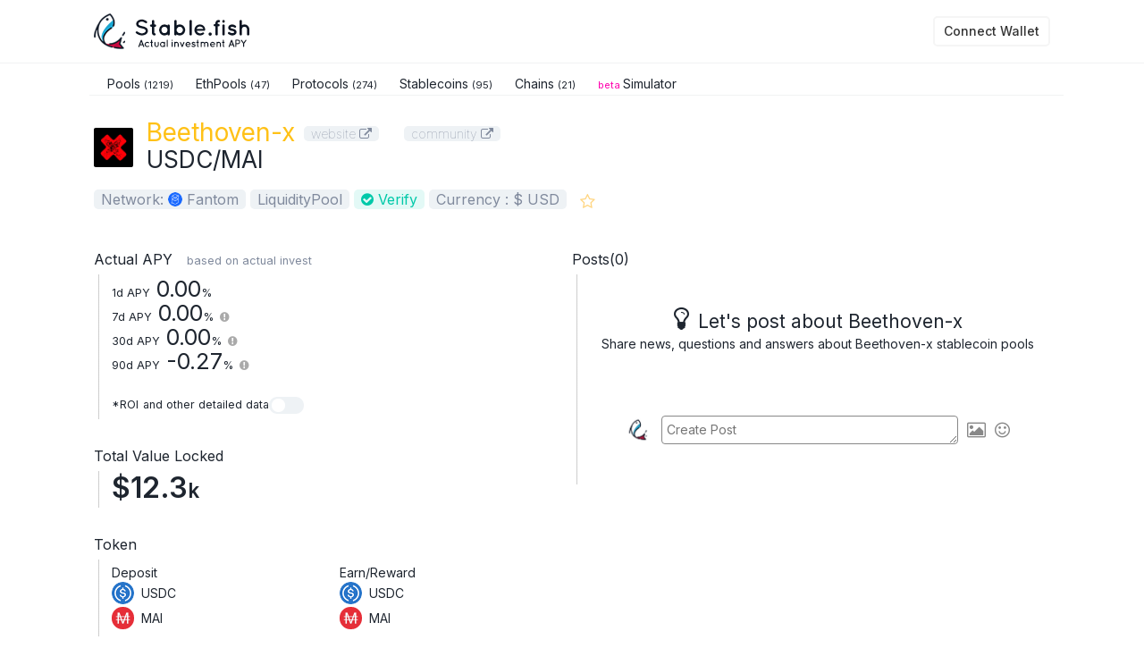

--- FILE ---
content_type: text/html; charset=UTF-8
request_url: http://stable.fish/defi/648
body_size: 119032
content:
<!doctype html>
<html>
<head>
	<!-- Global site tag (gtag.js) - Google Analytics -->
<script async src="https://www.googletagmanager.com/gtag/js?id=UA-6082895-9"></script>
<script>
  window.dataLayer = window.dataLayer || [];
  function gtag(){dataLayer.push(arguments);}
  gtag('js', new Date());

  gtag('config', 'UA-6082895-9');
  gtag('config', 'G-XNEHK89VYQ');
</script>



	<meta charset="utf-8">
	<meta name="viewport" content="width=device-width,initial-scale=1.0,minimum-scale=1.0,maximum-scale=1.0,user-scalable=no">
	<meta name="description" content="Beethoven-x USDC/MAI Pool">


	<!-- Open Graph Protcol SNS config -->
	<meta property="og:type" content="website">
	<meta property="og:site_name" content="StableFish">
	<meta property="og:title" content="Beethoven-x - USDC/MAI | StableFish">
	<meta property="og:url" content="https://stable.fish/defi/648">
	<meta property="og:image" content="https://stable.fish/stablefish/img/metatag_image.png">
	<meta property="og:description" content="Beethoven-x USDC/MAI Pool">

	<meta name="twitter:card" content="summary_large_image">
	<meta name="twitter:site" content="@stable_fish">
	<meta name="twitter:creator" content="@stable_fish">
	<meta name="twitter:title" content="Beethoven-x - USDC/MAI | StableFish">
	<meta name="twitter:description" content="Beethoven-x USDC/MAI Pool">
	<meta name="twitter:image" content="https://stable.fish/stablefish/img/metatag_image.png">

	<title>Beethoven-x - USDC/MAI | StableFish</title>
	<link rel="shortcut icon" href="../../../img_top/favicon_sf.ico">
	<link href="https://fonts.googleapis.com/css2?family=Inter:wght@100..700&display=block" rel="stylesheet">

	<link href="../../../assets/global/plugins/font-awesome/css/font-awesome.min.css" rel="stylesheet" type="text/css"/>
	<link href="../../../assets/global/plugins/bootstrap/css/bootstrap.min.css" rel="stylesheet" type="text/css"/>
	<link rel="stylesheet" type="text/css" href="../../../assets/global/plugins/datatables/plugins/bootstrap/dataTables.bootstrap.css"/>
	<script src="../../../assets/global/plugins/jquery.min.js" type="text/javascript"></script>
	<script type="text/javascript" src="../../../assets/global/plugins/datatables/media/js/jquery.dataTables.min.js"></script>
	<script type="text/javascript" src="../../../assets/global/plugins/datatables/extensions/TableTools/js/dataTables.tableTools.min.js"></script>
	<script type="text/javascript" src="../../../assets/global/plugins/datatables/plugins/bootstrap/dataTables.bootstrap.js"></script>
	<script src="../../../stablefish/js/table-advanced_sf.js"></script>
</head>

<link rel="stylesheet" href="../../../stablefish/css/front_sf.css">
<link rel="stylesheet" href="../../../stablefish/css/front_sf_post.css">
<script src="../../../stablefish/js/front_sf.js"></script>
<body class="">




<div id="modal_account_menu" class="modal" style="z-index: 198;"> 
	<div id="account_menu" style="position: absolute; background-color: #f9f9f9; border-radius: 5px; box-shadow: 0px 8px 16px 0px rgba(0,0,0,0.2);">
		<div style="color: black; padding: 12px 16px; text-decoration: none; display: block;cursor: pointer;" onclick="location.href='/FrontSfs/account'">
			<i class="fa fa-user"></i> Account
		</div>
		<div style="color: black; padding: 12px 16px; text-decoration: none; display: block;cursor: pointer;" onclick="location.href='/FrontSfs/myposts'">
			<i class="fa fa-home"></i> MyPosts
		</div>
		<hr style="margin:5px 0;">
		<div style="color: black; padding: 12px 16px; text-decoration: none; display: block;cursor: pointer;">
			<div 
				data-display="" 
				class="multi_btn" 
				data-func="disconnectWallet" 
				data-confirm="" 
				data-modalwait=""
			><i class="fa fa-unlink"></i> Disconnect
			</div>
		</div>
	</div>
</div>
<div id="modal_ellipsis" class="modal" style="z-index: 198;">
	<div id="ellipsis_menu" style="position: absolute; background-color: #f9f9f9; border-radius: 5px; box-shadow: 0px 8px 16px 0px rgba(0,0,0,0.2);">
		
			<div id="clickReportEllipsis" class="multi_btn" data-func="clickReport" data-pstid="" data-confirm="1" 
					data-confirmmsg="Are you sure you want to report this post? Reporting should only be used if you believe this content violates our community guidelines."
					data-modalwait="1" 
					style="color: black; padding: 12px 16px; text-decoration: none; display: block;cursor: pointer;">
				<i class="fa fa-unlink"></i> Report
			</div>
			
			<div id="clickEditEllipsis" class="multi_btn" data-func="clickEdit" data-pstid="" data-confirm="" data-modalwait="1"
					style="color: black; padding: 12px 16px; text-decoration: none; display: block;cursor: pointer;">
				<i class="fa fa-unlink"></i> Edit
			</div>
			<div id="DeleteEllipsis" class="multi_btn" data-func="clickDelete" data-pstid="" data-confirm="1" data-modalwait="1" 
					style="color: black; padding: 12px 16px; text-decoration: none; display: block;cursor: pointer;">
				<i class="fa fa-unlink"></i> Delete
			</div>
		</div>
	</div>
</div>





<script>
var localTheme2 = localStorage.getItem('whike-theme-mode');
if(localTheme2 === 'light') {
	document.body.classList.add('js-mode-light');
}
</script>
	<div class="page-box">
		<div class="page-box-content">
			<header class="header header-two">
			  <div class="header-wrapper">
				<div class="container">
				  <div class="row">
					<div class="col-xs-7 col-md-3 col-lg-3 logo-box">
					  <div class="" style="vertical-align: middle;  display: table-cell; height: 70px;max-width: 100%;" >

					  	<a class="" href="/rank">							<img class="dark br_pc" src="../../../stablefish/img/logo_d.png" width="174" height="" class="logo-img" alt="">
							<img class="light br_pc" src="../../../stablefish/img/logo.png" width="174" height="" class="logo-img" alt="">
							<img class="dark br_sp" src="../../../stablefish/img/logo_d.png" width="120" height="" class="logo-img" alt="">
							<img class="light br_sp" src="../../../stablefish/img/logo.png" width="120" height="" class="logo-img" alt="">
						</a>
					  </div>
					</div>
					
					<div class="col-xs-5 col-md-9 col-lg-9">
						<div style="width:100%;height:70px;text-align:right;display:table;font-size: 14px;">




							<script type="module" src="https://cdn.jsdelivr.net/npm/emoji-picker-element@^1/index.js"></script>

							<div id="modal_wallet_select" class="modal" style="z-index: 198;">
								<div class="pst_card" style="display: flex; flex-direction: column;border-radius: 10px;padding:25px;width:450px;">
									
									<div style="margin:0 0 20px 0;">
										<div style="font-size:1.3em;font-weight: 700;text-align: left;">
											Connect Wallet
										</div>
										<div>
											
										</div>
									</div>

									<div style="margin:0 0 20px 0;text-align: left;">
										By connectiong your wallet, you agree to our Teams of Service and our Privacy Policy.
									</div>

									<div>

										<div class="wltbtn pst_card2" id="btn_metamask"style="border: 1px solid #ccc;border-radius: 10px;overflow: hidden; margin:0 0 5px 0;">
											<input type="hidden" name="addFlg" value="0" class="clickConnectMetamask">
											<div 
											style="
												display: flex;
												justify-content: space-between;
												align-items: center;
												padding: 10px;
												width: 100%;
												//background-color: #f9f9f9; /* もっと薄いグレーの背景 */
												cursor: pointer;
												"
											id="clickConnectMetamask" data-display="" class="multi_btn" data-func="clickConnectMetamask" data-confirm="" data-modalwait="1">
												<div style="font-weight: 700;">
													MetaMask
												</div>	
												<div style="border: 1px solid #ccc;border-radius: 10px;padding:10px;">
													<img src="/stablefish/img/metamask.png" width="30px">
												</div>
											</div>
										</div>

										<div class="wltbtn pst_card2" style="border: 1px solid #ccc;border-radius: 10px;overflow: hidden; margin:0 0 5px 0;">
											<input type="hidden" name="addFlg" value="0" class="clickConnectWalletConnect">
											<div 
											style="
												display: flex;
												justify-content: space-between;
												align-items: center;
												padding: 10px;
												width: 100%;
												//background-color: #f9f9f9; /* もっと薄いグレーの背景 */
												cursor: pointer;
												"
											id="clickConnectWalletConnect" data-display="" class="multi_btn" data-func="clickConnectWalletConnect" data-confirm="" data-modalwait="1">
												<div style="font-weight: 700;">
													WalletConnect
												</div>	
												<div style="border: 1px solid #ccc;border-radius: 10px;padding:10px;">
													<img src="/stablefish/img/walletconnect.png" width="30px">
												</div>
											</div>
										</div>

									</div>
									
								</div>
							</div>
							




							<div id="modal_account_create" class="modal" style="z-index: 198;">
								<div class="">
									<div>
										<button class="multi_btn" data-func="clickCreateAccount" data-confirm="" data-modalwait="">Create Account</button>
									</div>
								</div>
							</div>
							<div id="modal_confirm_dialog" class="modal" style="z-index: 199;">
								<div class="pst_card" style="max-width:600px;padding:15px;border-radius: 5px;text-align:left;">
									<div style="font-size:1.4em;margin:0 0 10px 0;">Confirmation</div>
									<div id="modal_confirm_message"></div>
									<button id="modal_confirm_ok_button" style="margin: 5px; padding: 10px 20px; border: none; border-radius: 5px; cursor: pointer; font-size: 1em; background-color: #28a745; color: white;">Ok</button>
									<button id="modal_confirm_no_button" style="margin: 5px; padding: 10px 20px; border: none; border-radius: 5px; cursor: pointer; font-size: 1em; background-color: #dc3545; color: white;">No</button>
								</div>
							</div>
							<div id="modal_wait" class="modal" style="z-index: 199;">
								<div class="">
									<div>
										・・・wait・・・
									</div>
								</div>
							</div>

							
							<div id="modal_post" class="modal skip-close-processing" style="z-index: 198;text-align: left;">
								<div class="pst_card" style="max-height: 98vh;overflow-y: auto;position: relative;padding:15px;width:100%;max-width:700px;border-radius: 5px;">
									<button class="modal_close_btn" data-modalid="modal_post" style="font-size: 1.8em;
										background-color: transparent;
										border: none;
										cursor: pointer;
										position: absolute;
										top: 10px;
										right: 10px;
										">&times;</button>
									<div id="modal_post_form" style=""></div>										
								</div>
							</div>

							<div id="modal_img" class="modal" style="z-index: 199;">
								<div class="">
									<img style="width:100%;" id="modalImg">
								</div>
							</div>

							<div id="modal_url" class="modal" style="z-index: 199;">
								<div class="pst_card" style="max-width:600px;padding:15px;border-radius: 5px;text-align:left;">
									<div style="font-size:1em;margin:0 0 10px 0;">
										<b>Accessing External Sites</b><br>
										You are about to access an external website from <a href="/">Stable.fish</a>. Please be aware of the following:
										<a href="/">Stable.fish</a> is not responsible for the content or safety of external sites.
										Before entering personal information or making transactions, verify the site's credibility and security.
										If something seems suspicious or you feel uneasy, cease your access and consider consulting with an expert or trusted individual.
									</div>
									<a id="modalUrl" target="_blank"style="margin: 5px; padding: 10px 20px; border: none; border-radius: 5px; cursor: pointer; font-size: 1em; background-color: #28a745; color: white;">Continue to Access</a>
									<button id="modal_confirm_no_button" style="margin: 5px; padding: 10px 20px; border: none; border-radius: 5px; cursor: pointer; font-size: 1em; background-color: #dc3545; color: white;">Cancel</button>
								</div>
							</div>

							<div class="" data-display="connect_wallet" style="z-index:198;display:table-cell;vertical-align:middle; width:130px;" >
									<div class="multi_btn" data-func="clickConnectWallet" data-confirm="" data-modalwait="">
										・・・
									</div>								
							</div>
							


							

						</div>
					</div>
					
				  </div>
				</div>
			  </div>
			</header>
			
<script type="text/javascript" src="/js/Highstock-7.0.3/highstock.js"></script>
<script type="text/javascript" src="/js/Highstock-7.0.3/highcharts-more.js"></script>





<div class="defi">

	<!--
		<div class="" style="text-align: center;margin:10px 20px 0 20px;">
		<a href="/about#pools"><div class="d2 greydiv" style="width:100%;padding:5px 0px;font-weight:300;">
			No.1 in number of stablecoin pools! 🚀😃👍<font class="br_pc">🏆🥇🏳️‍🌈  We are depositing real money for tracking. click</font>
		</div></a>
	</div>-->

	<div class="menu">
		<div class="mn-box">
			<div class="mn-border">
				<nav class=" mn-nav" style="line-height:0.9em">
					<a class="mn-a" href="/">
					Pools <font style="font-size:0.8em">(1219)</font>
					</a>
					<a class="mn-a" href="/ethbtc_rank">
					EthPools <font style="font-size:0.8em">(47)</font> 
					</a>
					<a class="mn-a " href="/protocols">
					Protocols <font style="font-size:0.8em">(274)</font>
					</a>
					<a class="mn-a " href="/stablecoins">
					Stablecoins <font style="font-size:0.8em">(95)</font>
					</a>
					<a class="mn-a" href="/chains">
					Chains <font style="font-size:0.8em">(21)</font>
					</a>
					<a class="mn-a" href="/simulator">
					<font class="br_pc" style="font-size:0.8em;font-weight:400;color:#ff00ae;">beta </font>Simulator<font class="br_sp" style="font-size:0.8em;font-weight:400;color:#ff00ae;"><br>beta</font>
					</a>
					<p>　</p>


				</nav>
			</div>
		</div>
	</div>





	<div class="titlecard">
		<div display='flex' class='d1'>
			<div class='d2'>

				<img class='d3 ic34' src='/stablefish/img/icon/pj58.png'>
				<div class='d4'>
					<div class='d5 f26'>
						<div class='d55'>
							<a href="/rank?pj_id=58"style="color:#ffc117;">Beethoven-x</a>
						</div>
						<div class='d56'>
							<a class='d57 greydiv f12' href="https://beets.fi/" target="_blanc">website <i class="fa fa-external-link"></i></a>
						</div>
						
						<div class='d56'>
							　<a class='d57 greydiv f12' href="/FrontSfs/community?pj_id=58&name=Beethoven-x" target="_blanc">community <i class="fa fa-external-link"></i></a>
						</div>


					</div>
					<p class='d6 f24' >USDC/MAI</p>
				</div>

			</div>
		</div>
		<div class="d7 f14">
			<div class="d8 greydiv">
				Network: <img class='d9 ic14' src='/stablefish/img/icon/c250.png'> Fantom			</div>
			<div class="d10 greydiv">
				LiquidityPool			</div>
			<div class="d11">
				<i class="fa fa-check-circle"></i> Verify
			</div>
			<div class="d10 greydiv">
				Currency : $ USD			</div>

			<a href='javascript:ajax_favorite_change(648);' style='margin:0 10px;'><i class='fa fa-star-o' id='star648' style='font-size:18px'></i></a>
		</div>


		

	</div>
	<div class="clearfix"></div>




	












	
	<div class="performance">
		<div class="d1 left">
			<div class="d2 f14">
				Actual APY　<span style="font-size:0.8em;" class="d5 f14 br_pc">based on actual invest</span>
			</div>
			<div class="d3">

				<div class="d4">
					<!--<div class="d5 f14">
						　<font style="font-size:0.8em;">based on actual invest</font>
					</div>-->
					<div class="d6 f28">
						
												
						<div style="font-size:25px;/*color:#8891a1;*/font-weight:400;line-height:22px;">
							<span style="font-size:0.5em">1d APY</span>		
							0.00<font style="font-size:0.5em;">%</font>
																					<br>

							<span style="font-size:0.5em">7d APY</span>						
							0.00<span style="font-size:0.5em;">%</span>
							<p class="tip_right" tabindex="0">
								<span data-tip='7d APY is calculated based on the actual profit of the investment last 7 days or from starting..' tabindex="0">
									<span style='font-size:0.5em;color:#aaa;'><i class='fa fa-exclamation-circle'></i></span>
								</span>
							</p>

							<br>
							<span style="font-size:0.5em">30d APY</span>		
							0.00<font style="font-size:0.5em;">%</font>
							<p class="tip_right" tabindex="0">
								<span data-tip='30d APY is calculated based on the actual profit of the investment last 30 days or from starting..' tabindex="0">
									<font style='font-size:0.5em;color:#aaa;'><i class='fa fa-exclamation-circle'></i></font>
								</span>
							</p>
							<br>
							<span style="font-size:0.5em">90d APY</span>		
							-0.27<font style="font-size:0.5em;">%</font>
							<p class="tip_right" tabindex="0">
								<span data-tip='90d APY is calculated based on the actual profit of the investment last 90 days or from starting..' tabindex="0">
									<font style='font-size:0.5em;color:#aaa;'><i class='fa fa-exclamation-circle'></i></font>
								</span>
							</p>
							<br><br>

							<div class="div_flexright" style="font-size:0.5em;">
									*ROI<span class="br_pc" style="margin-left:5px;">and other detailed data</span>
									<input type="checkbox" id="detail_toggle" class="itembox_input display_off">
									<label for="detail_toggle" class="itembox_label2" style="margin-bottom:0px;min-width:39px;"></label>
							</div>



						</div>
					</div>
				</div>

			</div>

			<div class="d2 f14">
				Total Value Locked
			</div>
			<div class="d3">
				<div class="d4">
					<!--
					<div class="d5 f14">
						　<font style="font-size:0.8em;"></font>
					</div>-->
					<div class="d6 f28">
						$12.3<font style="font-size:0.7em;">k</font>					</div>



									</div>			
			</div>

			
			<div class="d2 f14">
				Token
			</div>
			<div class="d3x" >
				<div class="d3" style="display:flex;align-items: flex-start;">
						
						<div class="d12" style="width:50%;">
							Deposit
							<div class='d13'><img class='ic20' src='/stablefish/img/icon/t1.png'>USDC</div><div class='d13'><img class='ic20' src='/stablefish/img/icon/t93.png'>MAI</div>						</div>

						<div class="d12" style="width:50%;">
							Earn/Reward
							<div class='d13'><img class='ic20' src='/stablefish/img/icon/t1.png'>USDC</div><div class='d13'><img class='ic20' src='/stablefish/img/icon/t93.png'>MAI</div>						
													</div>
				</div>
				
			</div>
					
			<div class="clearfix"></div>
		</div>




		

		<div class="d1 right">


			<div class="br_pc"><div class="d2 f14">Posts(0)</div><div class="d3"><div style="width:100%;text-align:center;margin:30px 0"><div style="font-size:1.5em"><i class="fa fa-lightbulb-o" style="font-size: 1.4em;margin-right: 10px;"></i>Let's post about Beethoven-x<br></div>Share news, questions and answers about Beethoven-x stablecoin pools</div>
            <div style="display: flex;align-items: center;padding:40px;"
                        id="body1768622771" class="post_js1768622771 multi_btn"
                        data-func="clickPostlink"  data-comid="1000000058" data-thr_type="" data-rows="6"data-confirm="" data-modalwait=""
                        >
                <div class="user-icon" style="position: relative;display: inline-block;margin-right: 10px;"><img src="/stablefish/img/metatag_logo.jpg" style="height: 30px;width: 30px;border-radius: 50%;margin: 0px;">
                </div>                
                <style>
                    textarea.post_js1768622771:hover {
                        outline: 2px solid #1ba3cd;
                        outline-offset: -2px;
                    }
                </style><textarea name="body" class="post_js1768622771 pst_card"
                        style="width:100%; border:1px solid #888; padding:5px; margin-right: 10px;
                        border-radius: 4px; font-size: 1em;" rows="1" placeholder="Create Post" readonly ></textarea><i class="fa fa-picture-o" style="display: inline-block;font-size: 1.4em;color:#888;margin-right: 10px;"></i>
                <i class="fa fa-smile-o" style="font-size: 1.4em;color:#888;"></i>
            </div>
            </div></div>

		</div>
	</div>
	<div class="clearfix"></div>





	<script>
		const detail_toggle = document.getElementById('detail_toggle');
		detail_toggle.addEventListener('click', () => {
			console.log(122);
			const grid_box = document.getElementById("grid");
			if(detail_toggle.checked){
				grid_box.classList.remove("display_off");
				grid_box.classList.add("display_on");
			}else{
				grid_box.classList.remove("display_on");
				grid_box.classList.add("display_off");
			}
		});
	</script>


	<div id="grid" class="display_off" >
	<table class="greydiv" style="width:100%;">
	<tr>
		<td class="" style="width:20%" colspan="2"></td>
		<td class="" style="width:20%">1day</td>
		<td class="" style="width:20%">7day</td>
		<td class="" style="width:20%">30day</td>
		<td class="" style="width:20%">90day</td>
	</tr>
	<tr>
		<td class="col1001"></td>
		<td class="col1110">Actual APY</td><td><font style="font-size:1.3em;">0%</font><font style="font-size:0.9em;color:#aaa;"> / year</font></td><td><font style="font-size:1.3em;">0%</font><font style="font-size:0.9em;color:#aaa;"> / year</font></td><td><font style="font-size:1.3em;">0%</font><font style="font-size:0.9em;color:#aaa;"> / year</font></td><td><font style="font-size:1.3em;"><span style='color:#ea3943'>-0.27%</span></font><font style="font-size:0.9em;color:#aaa;"> / year</font></td></tr><tr>
		<td class="col0101"></td>
		<td class="">base</td><td><font style="font-size:1em;">0%</font><font style="font-size:0.9em;color:#aaa;"> / year</font></td><td><font style="font-size:1em;">0%</font><font style="font-size:0.9em;color:#aaa;"> / year</font></td><td><font style="font-size:1em;">0%</font><font style="font-size:0.9em;color:#aaa;"> / year</font></td><td><font style="font-size:1em;"><span style='color:#ea3943'>-0.27%</span></font><font style="font-size:0.9em;color:#aaa;"> / year</font></td></tr><tr>
		<td class="col0111"></td>
		<td class="">reward</td><td><font style="font-size:1em;">0%</font><font style="font-size:0.9em;color:#aaa;"> / year</font></td><td><font style="font-size:1em;">0%</font><font style="font-size:0.9em;color:#aaa;"> / year</font></td><td><font style="font-size:1em;">0%</font><font style="font-size:0.9em;color:#aaa;"> / year</font></td><td><font style="font-size:1em;">0%</font><font style="font-size:0.9em;color:#aaa;"> / year</font></td></tr><tr>
		<td class="col1001"></td>
		<td class="col1110">Actual ROI</td><td><font style="font-size:1.3em;">0%</font><font style="font-size:0.9em;color:#aaa;"> / 1day</font></td><td><font style="font-size:1.3em;"><0.01%</font><font style="font-size:0.9em;color:#aaa;"> / 7day</font></td><td><font style="font-size:1.3em;"><span style='color:#ea3943'>-0.02%</span></font><font style="font-size:0.9em;color:#aaa;"> / 30day</font></td><td><font style="font-size:1.3em;">-</td></tr><tr>
		<td class="col0101"></td>
		<td class="">base</td><td><font style="font-size:1em;">0%</font><font style="font-size:0.9em;color:#aaa;"> / 1day</font></td><td><font style="font-size:1em;"><0.01%</font><font style="font-size:0.9em;color:#aaa;"> / 7day</font></td><td><font style="font-size:1em;"><span style='color:#ea3943'>-0.02%</span></font><font style="font-size:0.9em;color:#aaa;"> / 30day</font></td><td><font style="font-size:1em;">-</td></tr><tr>
		<td class="col0111"></td>
		<td class="">reward</td><td><font style="font-size:1em;">0%</font><font style="font-size:0.9em;color:#aaa;"> / 1day</font></td><td><font style="font-size:1em;">0%</font><font style="font-size:0.9em;color:#aaa;"> / 7day</font></td><td><font style="font-size:1em;">0%</font><font style="font-size:0.9em;color:#aaa;"> / 30day</font></td><td><font style="font-size:1em;">-</td></tr><tr>
		<td class="col1011"></td>
		<td class="col1110">tvl change </td><td><font style="font-size:1em;">0%</font><font style="font-size:0.9em;color:#aaa;"> / 1day</font></td><td><font style="font-size:1em;">0%</font><font style="font-size:0.9em;color:#aaa;"> / 7day</font></td><td><font style="font-size:1em;">0%</font><font style="font-size:0.9em;color:#aaa;"> / 30day</font></td><td><font style="font-size:1em;">-</td></tr>



	</table>
	</div>

	
	


	



	<div class="posts br_sp" style="margin-bottom:50px;"><div class="d2 f14" style="margin:20px 0 0 15px;">Posts</div><div class="d3"><div style="width:100%;text-align:center;margin:30px 0"><div style="font-size:1.5em"><i class="fa fa-lightbulb-o" style="font-size: 1.4em;margin-right: 10px;"></i>Let's post about Beethoven-x<br></div>Share news, questions and answers about Beethoven-x stablecoin pools</div>
            <div style="display: flex;align-items: center;padding:40px;"
                        id="body1768622771" class="post_js1768622771 multi_btn"
                        data-func="clickPostlink"  data-comid="1000000058" data-thr_type="" data-rows="6"data-confirm="" data-modalwait=""
                        >
                <div class="user-icon" style="position: relative;display: inline-block;margin-right: 10px;"><img src="/stablefish/img/metatag_logo.jpg" style="height: 30px;width: 30px;border-radius: 50%;margin: 0px;">
                </div>                
                <style>
                    textarea.post_js1768622771:hover {
                        outline: 2px solid #1ba3cd;
                        outline-offset: -2px;
                    }
                </style><textarea name="body" class="post_js1768622771 pst_card"
                        style="width:100%; border:1px solid #888; padding:5px; margin-right: 10px;
                        border-radius: 4px; font-size: 1em;" rows="1" placeholder="Create Post" readonly ></textarea><i class="fa fa-picture-o" style="display: inline-block;font-size: 1.4em;color:#888;margin-right: 10px;"></i>
                <i class="fa fa-smile-o" style="font-size: 1.4em;color:#888;"></i>
            </div>
            </div></div>
	<div class="chart">
		<div class="d1 f14">
			Historical ( Based on actual investment results)
			<br>
			<font style="font-size:0.8em;">Starting
			 90 days ago			  with initial assets of $10,000</font>
		</div>


		<div style="display: flex;flex-wrap: wrap;justify-content:flex-end;margin-right:35px;">
			<div style="margin:2px 5px;">
				<button id="profitchart" class="btn btn-default grey">Profit</button>
			</div>
			<div style="margin:2px 5px;">
				<button id="totalassetchart" class="btn btn-default grey">TotalAsset</button>
			</div>
		</div>
		<div id="mainchart" style="margin-bottom:80px;"></div>
		<div id="mainchart2" style="margin-bottom:80px;"></div>


		<div style="display: flex;flex-wrap: wrap;justify-content:flex-end;margin-right:35px;">
			<div style="margin:2px 5px;">
				<button id="apychart" class="btn btn-default grey">Besed on profit</button>
			</div>
			<div style="margin:2px 5px;">
				<button id="apychart2" class="btn btn-default grey">Average</button>
			</div>

			<div style="margin:9px 2px;">
				<p class="tip_left" tabindex="0">
					<span data-tip='"Based on profit":Calculated based on the last 7 or 30 days of periodic profit in the actual investment.
"Average":Simple moving average of APY.' tabindex="0">
					<font style='font-size:1em;color:#aaa;'><i class='fa fa-exclamation-circle'></i></font>
					</span>
				</p>
			</div>
		</div>
		<div style="margin-bottom:80px;">
			<div id="chartapy" ></div>
			<div id="chartapy2"></div>
			
		</div>



				<div id="stableprice" style="margin-bottom:80px;display:block"></div>



				<div style='display:none;'>
			<div id="stableamount" style="margin-bottom:80px;"></div>
		</div>
		<div >
			<div id="lpshare" style="margin-bottom:80px;"></div>
		</div>

		<div id='charttk1' style='margin-bottom:80px;'></div><div id='charttk2' style='margin-bottom:80px;'></div>





	</div>

	<div class="cost">
		<div class="d1 left">
			<div class="d2 f12">
				Gas fee
			</div>
			<div class="d3">
				<div class="d4">
					<div class="d5 f12">

					</div>
					<div class="d6 f28">
						$0.00002
					</div>
				</div>
			</div>
		</div>
		<div class="d1 right">
			<div class="d7">
				<div class="d8 greydiv">
					<div class="d9">
						In case of <!-- <i class="fa fa-cog"></i>-->
					</div>
					<div class="d10">

						<img class='d11 ic12' src='/stablefish/img/icon/t92.png'>

						<div class="d12">
							$0.09						</div>
						<div class="d13">
							<svg viewBox="0 0 512 512"><use xlink:href="/stablefish/img/stablefish_gas-pump.svg#gas-pump"/></svg>
						</div>
						<div class="d14">
							1.0Gwei
						</div>
					</div>
				</div>
			</div>
		</div>
	</div>
	<div class="clearfix"></div>


	

	
	<div class="cost_detail">

		

			<table class="d1">
			<thead><tr class="tb_borderbottom"><th colspan='3' class="f14">Initial Gas fee</th></tr></thead>
			<tr class='d2 tb_borderbottom'><td class='d3'><div class='d333'></div>
						<a class='d33 f12 br_sp' href='https://ftmscan.com/tx/0x4a0901c20fc793caf644a0995b5424a2bdfda2708861559997c49478115aabe4' target='_blanc'>0x4a0... <i class='fa fa-external-link'></i></a>
						<a class='d33 f12 br_pc' href='https://ftmscan.com/tx/0x4a0901c20fc793caf644a0995b5424a2bdfda2708861559997c49478115aabe4' target='_blanc'>0x4a0901c20fc793caf644a09... <i class='fa fa-external-link'></i></a>
						</td><td class='d4'><table class='d10'><tr class='d11'><td class='d12'><div class='in f10'>In</div></td><td>BPT-MAIUSDC </td></tr><tr class='d11'><td class='d12'><div class='out f10'>Out</div></td><td class='d13'><img class='d14 ic20' src='/stablefish/img/icon/t1.png'>USDC</td></tr></table></td><td class='d5'>$0.00</td></tr>			</table>

		

	</div>




<script type="text/javascript">
//<![CDATA[

//colorbytkno,colorbyname
var colorbytkno=[];colorbytkno['tk1']='#f5d389';colorbytkno['tk2']='#89f589';colorbytkno['tk3']='#f58989';colorbytkno['tk4']='#89a8f5';colorbytkno['tk5']='#d889f5';colorbytkno['tk6']='#c6f589';colorbytkno['tk7']='#89f5f1';colorbytkno['tk8']='#aa89f5';
var colorbyname=[];colorbyname['USDC']='#f5d389';colorbyname['MAI']='#89f589';

var mainchart;
$(function() {

			Highcharts.setOptions({
				global: {
					timezoneOffset: -9 * 60
				},
				chart: {
					style: {
						fontFamily: 'Inter'
					},

				}
			});


			var ww = $('#mainchart').width();
			hh = 500;
			if(ww >= 750)hh = 500;




			mainchart = Highcharts.stockChart('mainchart', {
				credits: {
					enabled: false
				},
				title: {
					useHTML:true,
					text: "<font style='font-size:20px;position: absolute;'>Profit</font><font style='font-size:16px;position: absolute;top:280px;'>Daily</font><font style='font-size:16px;position: absolute;top:370px;'>TVL</font>",
					floating: true,
					align: 'left',
					//x: 10,
					//y: 20,
					style:{
						color:'#8891a1',
					}
				},
				chart: {
					backgroundColor: '#1e252f',
					height: hh,
					borderWidth: 0,
					borderColor: '#ff0000',
					plotBorderWidth: 0,
					plotBorderColor: '#c0d0e0',
					marginTop: 30,
					pinchType:false,
				},
				xAxis: [{
					id:'day',
					type: 'datetime',
					gridLineWidth: 0,
					labels: {
						//enabled: false
						style:{
							color:'#8891a1',
						}
					},
					tickWidth: 0,
					lineWidth: 0,
					dateTimeLabelFormats: {
						day: '%b %e',
						week: '%b %e',
						month: '%b %e',
						year: '%b %e'
					},
					plotBands: [
						,
						,
					],
					plotLines:[
						,
					],
				}],
				yAxis: [{
					id:'Profit',
					offset: 35,
					labels: {
						formatter: function () {
							return (this.value > 0 ? '' : '') + '$' + this.value + '';
						},
						//x: 10,
						style:{
							color:'#8891a1',
						}
					},
					gridLineWidth: 1,
					gridLineColor:'#333842',
					plotLines: [{
						value: 0,
						width: 1,
						color: '#333',
						zIndex:2,
					}],
					top:'0%',
					height:'58%'
				},{
					id:'COLUMN',
					offset: 35,
					labels: {
						formatter: function () {
							return (this.value > 0 ? '' : '') + "$"+this.value + '';
						},
						style:{
							color:'#8891a1',
						}
					},
					gridLineWidth: 1,
					gridLineColor:'#333842',
					plotLines: [{
						value: 0,
						width: 1,
					}],
					top:'59%',
					height:'20%',
					//type: 'logarithmic',
				},{
					id:'TVL',
					offset: 35,
					labels: {
						formatter: function () {
							return (this.value > 0 ? '' : '') + "$"+this.value/1000000 + 'm';
						},
						//x: 10,
						style:{
							color:'#8891a1',
						}
					},
					gridLineWidth: 1,
					gridLineColor:'#333842',
					//showFirstLabel: false,
					//minPadding: 0,
					//maxPadding: 0,
					top:'80%',
					height:'20%'
				}
				],
				tooltip: {
					useHTML: true,
					formatter: function () {
						var s = Highcharts.dateFormat('%b %e %Y', this.x);
						var p,m;
						var total=0;
						//console.log(this.points[0].series.name);

						for (let i = 0; i < this.points.length ; i++) {

							//console.log(this.points.length);

							if(i<this.points.length-3){
								if(i>0-1){
									p = this.points[i].y;
								}else{
									p = this.points[i].y-this.points[i+1].y;
								}

								br="";
								color=colorbyname[this.points[i].series.name];
								if(this.points[i].series.name =="Total"){
									p=total;
									br="<br>";
								}else if(this.points[i].series.name =="USDC+MAI"){
									color="#00c688";
								}

								total=total+p;
								if(p >=0){
									m ='+$' + (p).toFixed(1);// +'/$10k';
								}else{
									m ='-$' + Math.abs((p).toFixed(1));// +'/$10k';
								}


								s += '<br/><span style="color:' + color + '">●</span>'+this.points[i].series.name+': <b>'+m+'</b>' + br;

								//console.log(this.points[i].series.name +" "+color);


							}else{
								p = this.points[i].y;
								br="";
								if(this.points[i].series.name =="TVL"){
									if(p<0){
										p="-";
									}else if(p>1000000000){
										p=(p/1000000000).toFixed(2) + "b";
									}else if(p>1000000){
										p=(p/1000000).toFixed(2) + "m";
									}else if(p>1000){
										p=(p/1000).toFixed(2) + "k";
									}else{
										p=(p).toFixed(0);
									}
									m ='$' + p;
									br="<br>";
								}else if(p >=0){
									m ='+$' + (p).toFixed(1);
								}else{
									m ='-$' + Math.abs((p).toFixed(1));
								}
								s += br+'<br/>'+this.points[i].series.name+': <b>'+m+'</b>';
							}

						}
						return s;
					},
				},
				legend: {
					enabled: false,
				},
				rangeSelector : {
					enabled: false
				},
				navigator: {
		    		enabled: false
				},
				scrollbar : {
					enabled : false
				},
				plotOptions: {

					area: {
						stacking: 'normal',
						//lineColor: '#666666',
						lineWidth: 1,
						marker: {
							lineWidth: 1,
							lineColor: '#666666'
						}
					},
			        column: {
			            //grouping: false,
			            shadow: false,
			            borderWidth: 0
			        }
				},
				series : [
					
					{
						type: 'line',
						name: 'USDC+MAI',
						data:[[1760713200000,0,0],[1760799600000,-0.038505319332312,0],[1760886000000,-0.07659142410829847,0],[1760972400000,-0.11472597809686866,0],[1761058800000,-0.1533876355869071,0],[1761145200000,-0.19203803500409564,0],[1761231600000,-0.2289246168944361,0],[1761318000000,-0.26669895074046795,0],[1761404400000,-0.3046505599818931,0],[1761490800000,-0.30391991773300564,0],[1761577200000,-0.30388820012104495,0],[1761663600000,-0.3036826771832787,0],[1761750000000,-0.3048460451814231,0],[1761836400000,-0.30376085064775593,0],[1761922800000,-0.30702907850188843,0],[1762009200000,-0.3029760295106763,0],[1762095600000,-0.30334012746900507,0],[1762182000000,-0.3041651399140109,0],[1762268400000,-0.3036121367170452,0],[1762354800000,-6.2209779458295085,0],[1762441200000,-6.210850249263719,0],[1762527600000,-6.3347679286031875,0],[1762614000000,-6.30801697116999,0],[1762700400000,-6.299719550213058,0],[1762786800000,-6.284505043282697,0],[1762873200000,-6.398447407186547,0],[1762959600000,-6.366103126228408,0],[1763046000000,-6.369192215401068,0],[1763132400000,-6.364465418032774,0],[1763218800000,-6.337446465403112,0],[1763305200000,-6.333934518529422,0],[1763391600000,-6.347747286631909,0],[1763478000000,-6.222100743277716,0],[1763564400000,-6.304098444079375,0],[1763650800000,-6.191647399317736,0],[1763737200000,-6.221845053409539,0],[1763823600000,-6.191282128077492,0],[1763910000000,-6.157797032823455,0],[1763996400000,-6.13081376564583,0],[1764082800000,-6.071806488175151,0],[1764169200000,-6.0704184574622095,0],[1764255600000,-6.10079874717414,0],[1764342000000,-6.134101206808055,0],[1764428400000,-6.1366215783657685,0],[1764514800000,-6.252371451617575,0],[1764601200000,-6.285746965499536,0],[1764687600000,-6.074217278360783,0],[1764774000000,-5.983441680465238,0],[1764860400000,-6.040330384742477,0],[1764946800000,-6.107848482110917,0],[1765033200000,-6.072865774771873,0],[1765119600000,-6.073998115616637,0],[1765206000000,-5.985268036666476,0],[1765292400000,-6.046320833082541,0],[1765378800000,-6.292541010568142,0],[1765465200000,-6.287247319207536,0],[1765551600000,-6.262416410724389,0],[1765638000000,-6.286952360592351,0],[1765724400000,-6.293887732304409,0],[1765810800000,-6.280979981383885,0],[1765897200000,-6.262708627716586,0],[1765983600000,-6.3357628757661155,0],[1766070000000,-6.292942808932414,0],[1766156400000,-6.259019388190083,0],[1766242800000,-6.255184040167484,0],[1766329200000,-6.287244577584548,0],[1766415600000,-6.260042147662781,0],[1766502000000,-6.2792451374231275,0],[1766588400000,-6.262708627716586,0],[1766674800000,-6.232474446500748,0],[1766761200000,-6.283950843479514,0],[1766847600000,-6.299000050552874,0],[1766934000000,-6.262708627716586,0],[1767020400000,-6.286718992568916,0],[1767106800000,-6.258252318585567,0],[1767193200000,-6.256425962384329,0],[1767279600000,-6.287244577584548,0],[1767366000000,-6.222173797525766,0],[1767452400000,-6.297883177495373,0],[1767538800000,-6.298640791698101,0],[1767625200000,-6.3027311601707074,0],[1767711600000,-6.256316381012248,0],[1767798000000,-6.292226784263692,0]],
						lineWidth: 2,
						lineColor:'#00c688',
						zIndex:4,
						states: {
			                hover: {
			                    enabled: false
			                }
						}
			        },
					{
						type: 'arearange',
						name: 'Total',
						data:[[1760713200000,0,0],[1760799600000,-0.038505319332312,0],[1760886000000,-0.07659142410829847,0],[1760972400000,-0.11472597809686866,0],[1761058800000,-0.1533876355869071,0],[1761145200000,-0.19203803500409564,0],[1761231600000,-0.2289246168944361,0],[1761318000000,-0.26669895074046795,0],[1761404400000,-0.3046505599818931,0],[1761490800000,-0.30391991773300564,0],[1761577200000,-0.30388820012104495,0],[1761663600000,-0.3036826771832787,0],[1761750000000,-0.3048460451814231,0],[1761836400000,-0.30376085064775593,0],[1761922800000,-0.30702907850188843,0],[1762009200000,-0.3029760295106763,0],[1762095600000,-0.30334012746900507,0],[1762182000000,-0.3041651399140109,0],[1762268400000,-0.3036121367170452,0],[1762354800000,-6.2209779458295085,0],[1762441200000,-6.210850249263719,0],[1762527600000,-6.3347679286031875,0],[1762614000000,-6.30801697116999,0],[1762700400000,-6.299719550213058,0],[1762786800000,-6.284505043282697,0],[1762873200000,-6.398447407186547,0],[1762959600000,-6.366103126228408,0],[1763046000000,-6.369192215401068,0],[1763132400000,-6.364465418032774,0],[1763218800000,-6.337446465403112,0],[1763305200000,-6.333934518529422,0],[1763391600000,-6.347747286631909,0],[1763478000000,-6.222100743277716,0],[1763564400000,-6.304098444079375,0],[1763650800000,-6.191647399317736,0],[1763737200000,-6.221845053409539,0],[1763823600000,-6.191282128077492,0],[1763910000000,-6.157797032823455,0],[1763996400000,-6.13081376564583,0],[1764082800000,-6.071806488175151,0],[1764169200000,-6.0704184574622095,0],[1764255600000,-6.10079874717414,0],[1764342000000,-6.134101206808055,0],[1764428400000,-6.1366215783657685,0],[1764514800000,-6.252371451617575,0],[1764601200000,-6.285746965499536,0],[1764687600000,-6.074217278360783,0],[1764774000000,-5.983441680465238,0],[1764860400000,-6.040330384742477,0],[1764946800000,-6.107848482110917,0],[1765033200000,-6.072865774771873,0],[1765119600000,-6.073998115616637,0],[1765206000000,-5.985268036666476,0],[1765292400000,-6.046320833082541,0],[1765378800000,-6.292541010568142,0],[1765465200000,-6.287247319207536,0],[1765551600000,-6.262416410724389,0],[1765638000000,-6.286952360592351,0],[1765724400000,-6.293887732304409,0],[1765810800000,-6.280979981383885,0],[1765897200000,-6.262708627716586,0],[1765983600000,-6.3357628757661155,0],[1766070000000,-6.292942808932414,0],[1766156400000,-6.259019388190083,0],[1766242800000,-6.255184040167484,0],[1766329200000,-6.287244577584548,0],[1766415600000,-6.260042147662781,0],[1766502000000,-6.2792451374231275,0],[1766588400000,-6.262708627716586,0],[1766674800000,-6.232474446500748,0],[1766761200000,-6.283950843479514,0],[1766847600000,-6.299000050552874,0],[1766934000000,-6.262708627716586,0],[1767020400000,-6.286718992568916,0],[1767106800000,-6.258252318585567,0],[1767193200000,-6.256425962384329,0],[1767279600000,-6.287244577584548,0],[1767366000000,-6.222173797525766,0],[1767452400000,-6.297883177495373,0],[1767538800000,-6.298640791698101,0],[1767625200000,-6.3027311601707074,0],[1767711600000,-6.256316381012248,0],[1767798000000,-6.292226784263692,0]],
						lineWidth: 0,
						fillColor : {
							linearGradient : {
								x1: 0,
								y1: 0,
								x2: 0,
								y2: 1
							},
							stops:[[0,"rgba( 0 , 198 , 136 ,0.5)"],[1,"rgba( 0 , 198 , 136 ,0.1)"]]
						},
						negativeFillColor:{
							linearGradient : {
								x1: 0,
								y1: 1,
								x2: 0,
								y2: 0
							},
							stops:[[0,"rgba( 0 , 198 , 136 ,0.0)"],[1,"rgba( 0 , 198 , 136 ,0.0)"]]
						},
						zIndex:3,
						states: {
			                hover: {
			                    enabled: false
			                }
						}
			        },
					{
						yAxis: 1,
						type: 'column',
						name:'Daily income',
						data:[[1760713200000,0],[1760799600000,0],[1760886000000,0],[1760972400000,0],[1761058800000,0],[1761145200000,0],[1761231600000,0],[1761318000000,0],[1761404400000,0],[1761490800000,0],[1761577200000,0],[1761663600000,0],[1761750000000,0],[1761836400000,0],[1761922800000,0],[1762009200000,0],[1762095600000,0],[1762182000000,0],[1762268400000,0],[1762354800000,0],[1762441200000,0],[1762527600000,0],[1762614000000,0],[1762700400000,0],[1762786800000,0],[1762873200000,0],[1762959600000,0],[1763046000000,0],[1763132400000,0],[1763218800000,0],[1763305200000,0],[1763391600000,0],[1763478000000,0],[1763564400000,0],[1763650800000,0],[1763737200000,0],[1763823600000,0],[1763910000000,0],[1763996400000,0],[1764082800000,0],[1764169200000,0],[1764255600000,0],[1764342000000,0],[1764428400000,0],[1764514800000,0],[1764601200000,0],[1764687600000,0],[1764774000000,0],[1764860400000,0],[1764946800000,0],[1765033200000,0],[1765119600000,0],[1765206000000,0],[1765292400000,0],[1765378800000,0],[1765465200000,0],[1765551600000,0],[1765638000000,0],[1765724400000,0],[1765810800000,0],[1765897200000,0],[1765983600000,0],[1766070000000,0],[1766156400000,0],[1766242800000,0],[1766329200000,0],[1766415600000,0],[1766502000000,0],[1766588400000,0],[1766674800000,0],[1766761200000,0],[1766847600000,0],[1766934000000,0],[1767020400000,0],[1767106800000,0],[1767193200000,0],[1767279600000,0],[1767366000000,0],[1767452400000,0],[1767538800000,0],[1767625200000,0],[1767711600000,0],[1767798000000,0]],
						color:'rgba( 0 , 197 , 140 ,1)',//#00c688',//#cdd7e3',
						//negativeColor: 'rgba( 255 , 63 , 73 ,1)',//'#ff4848',
						//pointPadding: 0.2,
						//pointPlacement: 0,
					},{
						yAxis: 1,
						type: 'column',
						name:'Daily price impact',
						data:[[1760713200000,0],[1760799600000,-0.038505319332312],[1760886000000,-0.03808610477598647],[1760972400000,-0.03813455398857019],[1761058800000,-0.03866165749003844],[1761145200000,-0.03865039941718852],[1761231600000,-0.03688658189034048],[1761318000000,-0.03777433384603185],[1761404400000,-0.037951609241425134],[1761490800000,0.0007306422488874187],[1761577200000,3.171761196070958e-5],[1761663600000,0.00020552293776625576],[1761750000000,-0.001163367998144387],[1761836400000,0.0010851945336671557],[1761922800000,-0.0032682278541324786],[1762009200000,0.004053048991212122],[1762095600000,-0.0003640979583287805],[1762182000000,-0.0008250124450058513],[1762268400000,0.0005530031969657624],[1762354800000,-5.9173658091124635],[1762441200000,0.010127696565790026],[1762527600000,-0.12391767933946875],[1762614000000,0.026750957433197504],[1762700400000,0.008297420956932073],[1762786800000,0.015214506930361294],[1762873200000,-0.11394236390384983],[1762959600000,0.032344280958138356],[1763046000000,-0.003089089172659376],[1763132400000,0.004726797368293499],[1763218800000,0.027018952629661645],[1763305200000,0.003511946873690296],[1763391600000,-0.013812768102487497],[1763478000000,0.1256465433541936],[1763564400000,-0.08199770080165858],[1763650800000,0.11245104476163872],[1763737200000,-0.030197654091803708],[1763823600000,0.03056292533204709],[1763910000000,0.033485095254037464],[1763996400000,0.026983267177624694],[1764082800000,0.05900727747067997],[1764169200000,0.0013880307129404458],[1764255600000,-0.030380289711929732],[1764342000000,-0.03330245963391578],[1764428400000,-0.002520371557713126],[1764514800000,-0.11574987325180591],[1764601200000,-0.03337551388196185],[1764687600000,0.21152968713875278],[1764774000000,0.09077559789554582],[1764860400000,-0.056888704277239764],[1764946800000,-0.06751809736844],[1765033200000,0.034982707339044856],[1765119600000,-0.0011323408447640121],[1765206000000,0.08873007895016036],[1765292400000,-0.06105279641606544],[1765378800000,-0.24622017748560035],[1765465200000,0.005293691360606481],[1765551600000,0.02483090848314682],[1765638000000,-0.024535949867961978],[1765724400000,-0.006935371712058645],[1765810800000,0.012907750920524907],[1765897200000,0.01827135366729841],[1765983600000,-0.07305424804952977],[1766070000000,0.04282006683370085],[1766156400000,0.033923420742331255],[1766242800000,0.0038353480225988283],[1766329200000,-0.03206053741706315],[1766415600000,0.027202429921767253],[1766502000000,-0.019202989760347088],[1766588400000,0.016536509706541812],[1766674800000,0.030234181215837583],[1766761200000,-0.05147639697876518],[1766847600000,-0.015049207073360719],[1766934000000,0.03629142283628832],[1767020400000,-0.024010364852330785],[1767106800000,0.028466673983349428],[1767193200000,0.0018263562012385691],[1767279600000,-0.03081861520021919],[1767366000000,0.06507078005878163],[1767452400000,-0.07570937996960682],[1767538800000,-0.0007576142027275174],[1767625200000,-0.004090368472606482],[1767711600000,0.04641477915845833],[1767798000000,-0.03591040325144254]],
						color:'rgba( 0 , 40 , 214 ,0.2)',
						//negativeColor: 'rgba( 255 , 63 , 73 ,0.3)',
						//pointPadding: 0.2,
						//pointPlacement: 0.2,

					},{
						yAxis: 2,
						type: 'area',
						name:'TVL',
						data:[[1760713200000,12289.975027676],[1760799600000,12289.975399117],[1760886000000,12289.975770558],[1760972400000,12289.976141998],[1761058800000,12289.976513439],[1761145200000,12289.97688488],[1761231600000,12289.977256321],[1761318000000,12289.977627761],[1761404400000,12289.977999202],[1761490800000,12289.977999202],[1761577200000,12289.977999202],[1761663600000,12289.977999202],[1761750000000,12289.977999202],[1761836400000,12289.977999202],[1761922800000,12289.977999202],[1762009200000,12289.977999202],[1762095600000,12289.977999202],[1762182000000,12289.977999202],[1762268400000,12289.977999202],[1762354800000,12289.98223958],[1762441200000,12289.98223958],[1762527600000,12289.982335174],[1762614000000,12289.982335174],[1762700400000,12289.982335174],[1762786800000,12289.982335174],[1762873200000,12289.982335174],[1762959600000,12289.982335174],[1763046000000,12289.982335174],[1763132400000,12289.982335174],[1763218800000,12289.982335174],[1763305200000,12289.982335174],[1763391600000,12289.982335174],[1763478000000,12289.982335174],[1763564400000,12289.982335174],[1763650800000,12289.982335174],[1763737200000,12289.982335174],[1763823600000,12289.982335174],[1763910000000,12289.982335174],[1763996400000,12289.982335174],[1764082800000,12289.982335174],[1764169200000,12289.982335174],[1764255600000,12289.982335174],[1764342000000,12289.982335174],[1764428400000,12289.982335174],[1764514800000,12289.982335174],[1764601200000,12289.982335174],[1764687600000,12289.982335174],[1764774000000,12289.982335174],[1764860400000,12289.982335174],[1764946800000,12289.982335174],[1765033200000,12289.982335174],[1765119600000,12289.982335174],[1765206000000,12289.982335174],[1765292400000,12289.982335174],[1765378800000,12289.982335174],[1765465200000,12289.982335174],[1765551600000,12289.982335174],[1765638000000,12289.982335174],[1765724400000,12289.982335174],[1765810800000,12289.982335174],[1765897200000,12289.982335174],[1765983600000,12289.982335174],[1766070000000,12289.982335174],[1766156400000,12289.982335174],[1766242800000,12289.982335174],[1766329200000,12289.982335174],[1766415600000,12289.982335174],[1766502000000,12289.982335174],[1766588400000,12289.982335174],[1766674800000,12289.982335174],[1766761200000,12289.982335174],[1766847600000,12289.982335174],[1766934000000,12289.982335174],[1767020400000,12289.982335174],[1767106800000,12289.982335174],[1767193200000,12289.982335174],[1767279600000,12289.982335174],[1767366000000,12289.982335174],[1767452400000,12289.982335174],[1767538800000,12289.982335174],[1767625200000,12289.982335174],[1767711600000,12289.982335174],[1767798000000,12289.982335174]],
						lineWidth: 1,
						color:'#394992',
						lineColor:'#394992',
						fillColor : {
							linearGradient : {
								x1: 0,
								y1: 0,
								x2: 0,
								y2: 1
							},
							stops:[[0,"rgba( 57 , 73 , 146 ,0.5)"],[1,"rgba( 57 , 73 , 146 ,0)"]]
						},

					}
				],
			});
	//}

});
//]]>
</script>
<script type="text/javascript">
//<![CDATA[

var mainchart2;
$(function() {

			var ww = $('#mainchart2').width();
			hh = 500;
			if(ww >= 750)hh = 500;

			mainchart2 = Highcharts.stockChart('mainchart2', {
				credits: {
					enabled: false
				},
				title: {
					useHTML:true,
					text: "<font style='font-size:20px;position: absolute;'>Total Asset</font><font style='font-size:16px;position: absolute;top:280px;'>Daily</font><font style='font-size:16px;position: absolute;top:370px;'>TVL</font>",
					floating: true,
					align: 'left',
					//x: 10,
					//y: 20,
					style:{
						color:'#8891a1',
					}
				},
				chart: {
					backgroundColor: '#1e252f',
					height: hh,
					borderWidth: 0,
					borderColor: '#ff0000',
					plotBorderWidth: 0,
					plotBorderColor: '#c0d0e0',
					marginTop: 30,
					pinchType:false,

				},
				xAxis: [{
					id:'day',
					type: 'datetime',
					gridLineWidth: 0,
					labels: {
						//enabled: false
						style:{
							color:'#8891a1',
						}
					},
					tickWidth: 0,
					lineWidth: 0,
					dateTimeLabelFormats: {
						day: '%b %e',
						week: '%b %e',
						month: '%b %e',
						year: '%b %e'
					},
					plotBands: [
						,
					],
					plotLines:[
						,
					],
				}],
				yAxis: [{
					id:'Profit',
					offset: 35,
					labels: {
						formatter: function () {
							return (this.value > 0 ? '' : '') + '$' + this.value + '';
						},
						//x: 10,
						style:{
							color:'#8891a1',
						}
					},
					gridLineWidth: 1,
					gridLineColor:'#333842',
					plotLines: [{
						value: 10000,
						width: 1,
						color: '#333',
						zIndex:2,
					}],
					top:'0%',
					height:'58%',
					min:9992.1677873963,
				},{
					id:'COLUMN',
					offset: 35,
					labels: {
						formatter: function () {
							return (this.value > 0 ? '' : '') + "$"+this.value + '';
						},
						style:{
							color:'#8891a1',
						}
					},
					gridLineWidth: 1,
					gridLineColor:'#333842',
					plotLines: [{
						value: 0,
						width: 1,
					}],
					top:'59%',
					height:'20%',
					//type: 'logarithmic',
				},{
					id:'TVL',
					offset: 35,
					labels: {
						formatter: function () {
							return (this.value > 0 ? '' : '') + "$"+this.value/1000000 + 'm';
						},
						//x: 10,
						style:{
							color:'#8891a1',
						}
					},
					gridLineWidth: 1,
					gridLineColor:'#333842',
					//showFirstLabel: false,
					//minPadding: 0,
					//maxPadding: 0,
					top:'80%',
					height:'20%'
				}
				],
				tooltip: {
					useHTML: true,
					formatter: function () {
						var s = Highcharts.dateFormat('%b %e %Y', this.x);
						var p,m;
						var total=0;
						//console.log(this.points[0].series.name);

						for (let i = 0; i < this.points.length ; i++) {

							//console.log(this.points.length);

							if(i<this.points.length-2){
								if(i>0-1){
									p = this.points[i].y;
								}else{
									p = this.points[i].y-this.points[i+1].y;
								}

								br="";
								color=colorbyname[this.points[i].series.name];
								plus="+";
								minus="-";
								if(this.points[i].series.name =="Total"){
									p=total;
									br="<br>";
									plus="";
									minus="";
								}else if(this.points[i].series.name =="USDC+MAI"){
									color="#00c688";
									plus="";
									minus="";
								}

								total=total+p;
								if(p >=0){
									m =plus+'$' + (p).toFixed(1);// +'/$10k';
								}else{
									m =minus+'$' + Math.abs((p).toFixed(1));// +'/$10k';
								}


								s += '<br/><span style="color:' + color + '">●</span>'+this.points[i].series.name+': <b>'+m+'</b>' + br;

								//console.log(this.points[i].series.name +" "+color);


							}else{
								p = this.points[i].y;
								br="";
								if(this.points[i].series.name =="TVL"){
									//m ='$' + (p).toFixed(1);
									//br="<br>";

									if(p<0){
										p="-";
									}else if(p>1000000000){
										p=(p/1000000000).toFixed(2) + "b";
									}else if(p>1000000){
										p=(p/1000000).toFixed(2) + "m";
									}else if(p>1000){
										p=(p/1000).toFixed(2) + "k";
									}else{
										p=(p).toFixed(0);
									}
									m ='$' + p;
									br="<br>";
								}else if(p >=0){
									m ='+$' + (p).toFixed(1);
								}else{
									m ='-$' + Math.abs((p).toFixed(1));
								}
								s += br+'<br/>'+this.points[i].series.name+': '+m;
							}

						}
						return s;
					},
				},
				legend: {
					enabled: false,
				},
				rangeSelector : {
					enabled: false
				},
				navigator: {
		    		enabled: false
				},
				scrollbar : {
					enabled : false
				},
				plotOptions: {

					area: {
						stacking: 'normal',
						//lineColor: '#666666',
						lineWidth: 1,
						marker: {
							lineWidth: 1,
							lineColor: '#666666'
						}
					},
			        column: {
			            //grouping: false,
			            shadow: false,
			            borderWidth: 0
			        }
				},
				series : [
					
					{
						type: 'line',
						name: 'USDC+MAI',
						data:[[1760713200000,10000,0],[1760799600000,9999.585926529431,0],[1760886000000,9999.688373450637,0],[1760972400000,9999.759949032037,0],[1761058800000,9999.615695570203,0],[1761145200000,9999.458305658387,0],[1761231600000,10000.382648713512,0],[1761318000000,10000.736711615511,0],[1761404400000,10000.320682200712,0],[1761490800000,10000.83158210854,0],[1761577200000,10000.856846200844,0],[1761663600000,10000.277160417976,0],[1761750000000,10000.731128926554,0],[1761836400000,9999.932745463,0],[1761922800000,9998.415873159978,0],[1762009200000,9999.628253387462,0],[1762095600000,9999.950953617245,0],[1762182000000,9999.826749701544,0],[1762268400000,9999.34381508399,0],[1762354800000,9993.966308316853,0],[1762441200000,9994.010607434853,0],[1762527600000,9993.859329969368,0],[1762614000000,9994.036276305978,0],[1762700400000,9993.054402195467,0],[1762786800000,9993.861844988578,0],[1762873200000,9993.47204119205,0],[1762959600000,9993.68388672494,0],[1763046000000,9993.383621573625,0],[1763132400000,9993.734246671167,0],[1763218800000,9993.34084781457,0],[1763305200000,9992.921203150685,0],[1763391600000,9993.647885974087,0],[1763478000000,9993.719336994347,0],[1763564400000,9993.067221925154,0],[1763650800000,9993.849136400153,0],[1763737200000,9993.650684612861,0],[1763823600000,9993.751061569461,0],[1763910000000,9993.06683988051,0],[1763996400000,9994.128350177905,0],[1764082800000,9994.897938109123,0],[1764169200000,9994.525253752488,0],[1764255600000,9994.375839380544,0],[1764342000000,9995.011023654146,0],[1764428400000,9995.687739985933,0],[1764514800000,9993.540500173194,0],[1764601200000,9994.195299412937,0],[1764687600000,9995.5452319917,0],[1764774000000,9996.09154993823,0],[1764860400000,9994.753127988988,0],[1764946800000,9996.268683612929,0],[1765033200000,9995.182355118135,0],[1765119600000,9995.486387093284,0],[1765206000000,9996.581924091697,0],[1765292400000,9996.361555212363,0],[1765378800000,9996.019491263836,0],[1765465200000,9994.21604422415,0],[1765551600000,9996.237558017267,0],[1765638000000,9994.518946354225,0],[1765724400000,9995.940840734227,0],[1765810800000,9992.167787396338,0],[1765897200000,9996.316017881822,0],[1765983600000,10015.930984020533,0],[1766070000000,9996.1273735776,0],[1766156400000,9995.325462091816,0],[1766242800000,9994.295676369535,0],[1766329200000,9994.59740621878,0],[1766415600000,9995.600071617759,0],[1766502000000,9992.44956742659,0],[1766588400000,9996.316017881822,0],[1766674800000,9996.504662186044,0],[1766761200000,9993.704736615166,0],[1766847600000,9995.527597852184,0],[1766934000000,9996.316017881822,0],[1767020400000,9992.894668967796,0],[1767106800000,9995.11950494736,0],[1767193200000,9994.629130793894,0],[1767279600000,9994.59740621878,0],[1767366000000,9993.738951960486,0],[1767452400000,9994.621345858664,0],[1767538800000,9995.921219705837,0],[1767625200000,9996.006087414486,0],[1767711600000,9994.599708344684,0],[1767798000000,9994.797134059696,0]],
						lineWidth: 2,
						lineColor:'#00c688',
						zIndex:4,
						states: {
			                hover: {
			                    enabled: false
			                }
						}
			        },
					{
						type: 'arearange',
						name: 'Total',
						data:[[1760713200000,10000,0],[1760799600000,9999.585926529431,0],[1760886000000,9999.688373450637,0],[1760972400000,9999.759949032037,0],[1761058800000,9999.615695570203,0],[1761145200000,9999.458305658387,0],[1761231600000,10000.382648713512,0],[1761318000000,10000.736711615511,0],[1761404400000,10000.320682200712,0],[1761490800000,10000.83158210854,0],[1761577200000,10000.856846200844,0],[1761663600000,10000.277160417976,0],[1761750000000,10000.731128926554,0],[1761836400000,9999.932745463,0],[1761922800000,9998.415873159978,0],[1762009200000,9999.628253387462,0],[1762095600000,9999.950953617245,0],[1762182000000,9999.826749701544,0],[1762268400000,9999.34381508399,0],[1762354800000,9993.966308316853,0],[1762441200000,9994.010607434853,0],[1762527600000,9993.859329969368,0],[1762614000000,9994.036276305978,0],[1762700400000,9993.054402195467,0],[1762786800000,9993.861844988578,0],[1762873200000,9993.47204119205,0],[1762959600000,9993.68388672494,0],[1763046000000,9993.383621573625,0],[1763132400000,9993.734246671167,0],[1763218800000,9993.34084781457,0],[1763305200000,9992.921203150685,0],[1763391600000,9993.647885974087,0],[1763478000000,9993.719336994347,0],[1763564400000,9993.067221925154,0],[1763650800000,9993.849136400153,0],[1763737200000,9993.650684612861,0],[1763823600000,9993.751061569461,0],[1763910000000,9993.06683988051,0],[1763996400000,9994.128350177905,0],[1764082800000,9994.897938109123,0],[1764169200000,9994.525253752488,0],[1764255600000,9994.375839380544,0],[1764342000000,9995.011023654146,0],[1764428400000,9995.687739985933,0],[1764514800000,9993.540500173194,0],[1764601200000,9994.195299412937,0],[1764687600000,9995.5452319917,0],[1764774000000,9996.09154993823,0],[1764860400000,9994.753127988988,0],[1764946800000,9996.268683612929,0],[1765033200000,9995.182355118135,0],[1765119600000,9995.486387093284,0],[1765206000000,9996.581924091697,0],[1765292400000,9996.361555212363,0],[1765378800000,9996.019491263836,0],[1765465200000,9994.21604422415,0],[1765551600000,9996.237558017267,0],[1765638000000,9994.518946354225,0],[1765724400000,9995.940840734227,0],[1765810800000,9992.167787396338,0],[1765897200000,9996.316017881822,0],[1765983600000,10015.930984020533,0],[1766070000000,9996.1273735776,0],[1766156400000,9995.325462091816,0],[1766242800000,9994.295676369535,0],[1766329200000,9994.59740621878,0],[1766415600000,9995.600071617759,0],[1766502000000,9992.44956742659,0],[1766588400000,9996.316017881822,0],[1766674800000,9996.504662186044,0],[1766761200000,9993.704736615166,0],[1766847600000,9995.527597852184,0],[1766934000000,9996.316017881822,0],[1767020400000,9992.894668967796,0],[1767106800000,9995.11950494736,0],[1767193200000,9994.629130793894,0],[1767279600000,9994.59740621878,0],[1767366000000,9993.738951960486,0],[1767452400000,9994.621345858664,0],[1767538800000,9995.921219705837,0],[1767625200000,9996.006087414486,0],[1767711600000,9994.599708344684,0],[1767798000000,9994.797134059696,0]],
						lineWidth: 0,
						fillColor : {
							linearGradient : {
								x1: 0,
								y1: 0,
								x2: 0,
								y2: 1
							},
							stops:[[0,"rgba( 0 , 198 , 136 ,0.5)"],[1,"rgba( 0 , 198 , 136 ,0.1)"]]
						},
						negativeFillColor:{
							linearGradient : {
								x1: 0,
								y1: 1,
								x2: 0,
								y2: 0
							},
							stops:[[0,"rgba( 0 , 198 , 136 ,0.0)"],[1,"rgba( 0 , 198 , 136 ,0.0)"]]
						},
						zIndex:3,
						states: {
			                hover: {
			                    enabled: false
			                }
						}
			        },
					{
						yAxis: 1,
						type: 'column',
						name:'Daily',
						data:[[1760713200000,0],[1760799600000,-0.41407347056886096],[1760886000000,0.10244692120674466],[1760972400000,0.0715755813998655],[1761058800000,-0.14425346183468393],[1761145200000,-0.15738991181698925],[1761231600000,0.9243430551259079],[1761318000000,0.354062901999487],[1761404400000,-0.41602941479829314],[1761490800000,0.5108999078269905],[1761577200000,0.025264092303421956],[1761663600000,-0.5796857828673615],[1761750000000,0.45396850857856574],[1761836400000,-0.7983834635538842],[1761922800000,-1.5168723030232494],[1762009200000,1.212380227484662],[1762095600000,0.32270022978184826],[1762182000000,-0.12420391569978757],[1762268400000,-0.4829346175533592],[1762354800000,-5.3775067671390895],[1762441200000,0.044299118000669074],[1762527600000,-0.151277465485066],[1762614000000,0.17694633661058934],[1762700400000,-0.9818741105109644],[1762786800000,0.8074427931115744],[1762873200000,-0.38980379652953573],[1762959600000,0.21184553289065342],[1763046000000,-0.3002651513153678],[1763132400000,0.35062509754192883],[1763218800000,-0.3933988565957277],[1763305200000,-0.41964466388605004],[1763391600000,0.7266828234019496],[1763478000000,0.07145102026124402],[1763564400000,-0.6521150691943384],[1763650800000,0.7819144749998929],[1763737200000,-0.1984517872919268],[1763823600000,0.10037695659881612],[1763910000000,-0.6842216889503515],[1763996400000,1.0615102973949666],[1764082800000,0.7695879312181415],[1764169200000,-0.372684356635328],[1764255600000,-0.14941437194483187],[1764342000000,0.6351842736032478],[1764428400000,0.6767163317864637],[1764514800000,-2.147239812738537],[1764601200000,0.6547992397425599],[1764687600000,1.3499325787639793],[1764774000000,0.5463179465287635],[1764860400000,-1.3384219492418579],[1764946800000,1.515555623940939],[1765033200000,-1.0863284947935403],[1765119600000,0.30403197515005215],[1765206000000,1.0955369984121146],[1765292400000,-0.22036887933477733],[1765378800000,-0.34206394852539473],[1765465200000,-1.8034470396866769],[1765551600000,2.021513793116789],[1765638000000,-1.7186116630421573],[1765724400000,1.4218943800029835],[1765810800000,-3.773053337889168],[1765897200000,4.148230485483263],[1765983600000,19.614966138710596],[1766070000000,-19.803610442932886],[1766156400000,-0.8019114857827699],[1766242800000,-1.0297857222825186],[1766329200000,0.30172984924542157],[1766415600000,1.0026653989793186],[1766502000000,-3.1505041911678258],[1766588400000,3.866450455230664],[1766674800000,0.18864430422233358],[1766761200000,-2.799925570879579],[1766847600000,1.8228612370200126],[1766934000000,0.7884200296372329],[1767020400000,-3.4213489140263817],[1767106800000,2.2248359795654724],[1767193200000,-0.4903741534677118],[1767279600000,-0.03172457511353592],[1767366000000,-0.8584542582937483],[1767452400000,0.8823938981784942],[1767538800000,1.299873847173175],[1767625200000,0.08486770864871865],[1767711600000,-1.4063790698020133],[1767798000000,0.1974257150120311]],
						color:'rgba( 0 , 197 , 140 ,1)',//#00c688',//#cdd7e3',
						//negativeColor: 'rgba( 255 , 63 , 73 ,1)',//'#ff4848',
						//pointPadding: 0.2,
						//pointPlacement: 0,
					},{
						yAxis: 2,
						type: 'area',
						name:'TVL',
						data:[[1760713200000,12289.975027676],[1760799600000,12289.975399117],[1760886000000,12289.975770558],[1760972400000,12289.976141998],[1761058800000,12289.976513439],[1761145200000,12289.97688488],[1761231600000,12289.977256321],[1761318000000,12289.977627761],[1761404400000,12289.977999202],[1761490800000,12289.977999202],[1761577200000,12289.977999202],[1761663600000,12289.977999202],[1761750000000,12289.977999202],[1761836400000,12289.977999202],[1761922800000,12289.977999202],[1762009200000,12289.977999202],[1762095600000,12289.977999202],[1762182000000,12289.977999202],[1762268400000,12289.977999202],[1762354800000,12289.98223958],[1762441200000,12289.98223958],[1762527600000,12289.982335174],[1762614000000,12289.982335174],[1762700400000,12289.982335174],[1762786800000,12289.982335174],[1762873200000,12289.982335174],[1762959600000,12289.982335174],[1763046000000,12289.982335174],[1763132400000,12289.982335174],[1763218800000,12289.982335174],[1763305200000,12289.982335174],[1763391600000,12289.982335174],[1763478000000,12289.982335174],[1763564400000,12289.982335174],[1763650800000,12289.982335174],[1763737200000,12289.982335174],[1763823600000,12289.982335174],[1763910000000,12289.982335174],[1763996400000,12289.982335174],[1764082800000,12289.982335174],[1764169200000,12289.982335174],[1764255600000,12289.982335174],[1764342000000,12289.982335174],[1764428400000,12289.982335174],[1764514800000,12289.982335174],[1764601200000,12289.982335174],[1764687600000,12289.982335174],[1764774000000,12289.982335174],[1764860400000,12289.982335174],[1764946800000,12289.982335174],[1765033200000,12289.982335174],[1765119600000,12289.982335174],[1765206000000,12289.982335174],[1765292400000,12289.982335174],[1765378800000,12289.982335174],[1765465200000,12289.982335174],[1765551600000,12289.982335174],[1765638000000,12289.982335174],[1765724400000,12289.982335174],[1765810800000,12289.982335174],[1765897200000,12289.982335174],[1765983600000,12289.982335174],[1766070000000,12289.982335174],[1766156400000,12289.982335174],[1766242800000,12289.982335174],[1766329200000,12289.982335174],[1766415600000,12289.982335174],[1766502000000,12289.982335174],[1766588400000,12289.982335174],[1766674800000,12289.982335174],[1766761200000,12289.982335174],[1766847600000,12289.982335174],[1766934000000,12289.982335174],[1767020400000,12289.982335174],[1767106800000,12289.982335174],[1767193200000,12289.982335174],[1767279600000,12289.982335174],[1767366000000,12289.982335174],[1767452400000,12289.982335174],[1767538800000,12289.982335174],[1767625200000,12289.982335174],[1767711600000,12289.982335174],[1767798000000,12289.982335174]],
						lineWidth: 1,
						color:'#394992',
						lineColor:'#394992',
						fillColor : {
							linearGradient : {
								x1: 0,
								y1: 0,
								x2: 0,
								y2: 1
							},
							stops:[[0,"rgba( 57 , 73 , 146 ,0.5)"],[1,"rgba( 57 , 73 , 146 ,0)"]]
						},

					}

				]
			});
	//}

});
//]]>
</script>
<script type="text/javascript">
//<![CDATA[
var chartapy;
$(function() {

			var ww = $('#chartapy').width();
			hh = 250;
			if(ww >= 750)hh = 400;
			chartapy = Highcharts.stockChart('chartapy', {
				credits: {
					enabled: false
				},
				title: {
					useHTML:true,
					text: "<font style='font-size:20px;'>APY</font>",
					floating: true,
					align: 'left',
					//x: 10,
					//y: 20,
					style:{
						color:'#8891a1',
					}
				},
				chart: {
					backgroundColor: '#1e252f',
					height: hh,
					borderWidth: 0,
					borderColor: '#',
					plotBorderWidth: 0,
					plotBorderColor: '#c0d0e0',
					marginTop: 30,
					pinchType:false,
				},
				xAxis: [{
					id:'day',
					type: 'datetime',
					gridLineWidth: 0,
					labels: {
						//enabled: false
						style:{
							color:'#8891a1',
						}
					},
					tickWidth: 0,
					lineWidth: 0,
					dateTimeLabelFormats: {
						day: '%b %e',
						week: '%b %e',
						month: '%b %e',
						year: '%b %e'
					},
					plotBands: [
						,
					],
					plotLines:[
						,
					],

				}],
				yAxis: [{
					id:'APY',
					//type: 'logarithmic',
					offset: 35,
					labels: {
						formatter: function () {
							return (this.value > 0 ? '' : '') + this.value*100 + '%';
						},
						//x: 10,
						style:{
							color:'#8891a1',
						}
					},
					gridLineWidth: 1,
					gridLineColor:'#333842',
					//showFirstLabel: false,
					//minPadding: 0,
					//maxPadding: 0,
					plotLines: [{
						value: 0,
						width: 1,
						//dashStyle: 'dash',
						color: '#333',
						zIndex:2,
					}],

				}],
				tooltip: {
					useHTML: true,
					formatter: function () {
						var s = Highcharts.dateFormat('%b %e %Y', this.x);
						var p,m;
						//console.log(this.points[0].series.name);
						for (let i = 0; i < this.points.length ; i++) {
							//console.log(this.points.length);
							p = this.points[i].y;
							m =(p*100).toFixed(2) +'%';
							s += '<br/><span style="color:#fd3c99">●</span>'+this.points[i].series.name+': <b>'+m+'</b>';
						}
						return s;
					},
				},
				legend: {
					enabled: true,
					itemStyle: {
						color: '#8891a1',
					},
					itemHiddenStyle: {
						color: '#8891a1',
						fontWeight: 'lighter',
					},
				},
				rangeSelector : {
					enabled: false
				},
				navigator: {
		    		enabled: false
				},
				scrollbar : {
					enabled : false
				},
				series : [
					{
						type: 'spline',
						name:'APY',
						data:[[1760713200000,null],[1760799600000,-0.0014053790917825468],[1760886000000,-0.0013978028364164444],[1760972400000,-0.0013958116166615565],[1761058800000,-0.001399647173842598],[1761145200000,-0.001401866629658627],[1761231600000,-0.001392651837443817],[1761318000000,-0.0013905269469835979],[1761404400000,-0.0013898014423757675],[1761490800000,0],[1761577200000,0],[1761663600000,0],[1761750000000,0],[1761836400000,0],[1761922800000,0],[1762009200000,0],[1762095600000,0],[1762182000000,0],[1762268400000,0],[1762354800000,-0.2158679074766284],[1762441200000,0],[1762527600000,-0.004203732030662456],[1762614000000,0],[1762700400000,0],[1762786800000,0],[1762873200000,0],[1762959600000,0],[1763046000000,0],[1763132400000,0],[1763218800000,0],[1763305200000,0],[1763391600000,0],[1763478000000,0],[1763564400000,0],[1763650800000,0],[1763737200000,0],[1763823600000,0],[1763910000000,0],[1763996400000,0],[1764082800000,0],[1764169200000,0],[1764255600000,0],[1764342000000,0],[1764428400000,0],[1764514800000,0],[1764601200000,0],[1764687600000,0],[1764774000000,0],[1764860400000,0],[1764946800000,0],[1765033200000,0],[1765119600000,0],[1765206000000,0],[1765292400000,0],[1765378800000,0],[1765465200000,0],[1765551600000,0],[1765638000000,0],[1765724400000,0],[1765810800000,0],[1765897200000,0],[1765983600000,0],[1766070000000,0],[1766156400000,0],[1766242800000,0],[1766329200000,0],[1766415600000,0],[1766502000000,0],[1766588400000,0],[1766674800000,0],[1766761200000,0],[1766847600000,0],[1766934000000,0],[1767020400000,0],[1767106800000,0],[1767193200000,0],[1767279600000,0],[1767366000000,0],[1767452400000,0],[1767538800000,0],[1767625200000,0],[1767711600000,0],[1767798000000,0]],
						color:'#fd3c99',
						lineWidth: 1,
						lineColor:'#fd3c99',
						states: {
			                hover: {
			                    lineWidthPlus: 0
			                }
						}
						/*fillColor : {
							linearGradient : {
								x1: 0,
								y1: 0,
								x2: 0,
								y2: 1
							},
							//stops:[[0,"rgba( 0 , 198 , 136 ,0.0)"],[1,"rgba( 0 , 198 , 136 ,0)"]]
							stops:[[0,"rgba( 255 , 60 , 153 ,0.0)"],[1,"rgba( 255 , 60 , 153 ,0)"]]
						},
						negativeColor: '#ff4848',
						negativeFillColor:{
							linearGradient : {
								x1: 0,
								y1: 1,
								x2: 0,
								y2: 0
							},
							stops:[[0,"rgba( 255 , 60 , 153 ,0.0)"],[1,"rgba( 255 , 60 , 153 ,0)"]]
						}*/
					},
					{
						type: 'spline',
						name:'APY based on 7day-profit',
						data:[[1760713200000,null],[1760799600000,-0.0014054732560970088],[1760886000000,-0.0013978273044371436],[1760972400000,-0.0013958664346262262],[1761058800000,-0.0013996999684307467],[1761145200000,-0.0014019218575681452],[1761231600000,-0.0013926547762628777],[1761318000000,-0.001390659873589404],[1761404400000,-0.001389968927448614],[1761490800000,-0.0011885251930253736],[1761577200000,-0.0009903187783487741],[1761663600000,-0.0007917117310471316],[1761750000000,-0.0005960476678043833],[1761836400000,-0.0003959531119272241],[1761922800000,-0.00020011326185262782],[1762009200000,0],[1762095600000,0],[1762182000000,0],[1762268400000,0],[1762354800000,-0.030858032927501066],[1762441200000,-0.030809574409575737],[1762527600000,-0.031456371271012515],[1762614000000,-0.03132386801377504],[1762700400000,-0.031285125851846514],[1762786800000,-0.031210952430075954],[1762873200000,-0.031788795793849765],[1762959600000,-0.000603896053768464],[1763046000000,-0.000604255104927448],[1763132400000,0],[1763218800000,0],[1763305200000,0],[1763391600000,0],[1763478000000,0],[1763564400000,0],[1763650800000,0],[1763737200000,0],[1763823600000,0],[1763910000000,0],[1763996400000,0],[1764082800000,0],[1764169200000,0],[1764255600000,0],[1764342000000,0],[1764428400000,0],[1764514800000,0],[1764601200000,0],[1764687600000,0],[1764774000000,0],[1764860400000,0],[1764946800000,0],[1765033200000,0],[1765119600000,0],[1765206000000,0],[1765292400000,0],[1765378800000,0],[1765465200000,0],[1765551600000,0],[1765638000000,0],[1765724400000,0],[1765810800000,0],[1765897200000,0],[1765983600000,0],[1766070000000,0],[1766156400000,0],[1766242800000,0],[1766329200000,0],[1766415600000,0],[1766502000000,0],[1766588400000,0],[1766674800000,0],[1766761200000,0],[1766847600000,0],[1766934000000,0],[1767020400000,0],[1767106800000,0],[1767193200000,0],[1767279600000,0],[1767366000000,0],[1767452400000,0],[1767538800000,0],[1767625200000,0],[1767711600000,0],[1767798000000,0]],
						color:'#fd3c99',
						lineWidth: 2,
						lineColor:'#fd3c99',
						states: {
			                hover: {
			                    lineWidthPlus: 0
			                }
						}
					},
					{
						type: 'spline',
						name:'APY based on 30day-profit',
						data:[[1760713200000,null],[1760799600000,-0.0014054732557065306],[1760886000000,-0.001397827305093628],[1760972400000,-0.0013958664344891267],[1761058800000,-0.001399699968293642],[1761145200000,-0.001401921857193878],[1761231600000,-0.0013926547769136327],[1761318000000,-0.001390657955332293],[1761404400000,-0.0013899751562774399],[1761490800000,-0.001340408378561977],[1761577200000,-0.0012940427033618638],[1761663600000,-0.0012469812617246858],[1761750000000,-0.0012053912541620125],[1761836400000,-0.0011549061024772847],[1761922800000,-0.0011206517015188043],[1762009200000,-0.0010597834336131748],[1762095600000,-0.00101492447808476],[1762182000000,-0.0009714274177710443],[1762268400000,-0.0009234901072279031],[1762354800000,-0.00807728256531539],[1762441200000,-0.008018468136096683],[1762527600000,-0.00812370218262188],[1762614000000,-0.008044083176340906],[1762700400000,-0.007987822457813069],[1762786800000,-0.00792299678156757],[1762873200000,-0.008018663586106017],[1762959600000,-0.007932291318416504],[1763046000000,-0.007889875658873018],[1763132400000,-0.007837823657436212],[1763218800000,-0.007758578779529854],[1763305200000,-0.0077082739845820685],[1763391600000,-0.007678970623265905],[1763478000000,-0.007481181498419369],[1763564400000,-0.0075342846701385875],[1763650800000,-0.007353731494528512],[1763737200000,-0.007344384060140607],[1763823600000,-0.007262602831563492],[1763910000000,-0.007177696864259527],[1763996400000,-0.007100720580577958],[1764082800000,-0.007031358854018706],[1764169200000,-0.007029877053358335],[1764255600000,-0.007065797604132409],[1764342000000,-0.007105147555266951],[1764428400000,-0.00710820852764839],[1764514800000,-0.0072446810275801484],[1764601200000,-0.007284115174228761],[1764687600000,-0.007035056295846615],[1764774000000,-0.006928216237576741],[1764860400000,-0.00699534641002832],[1764946800000,-0.0001340672059139781],[1765033200000,-0.00013314459286525493],[1765119600000,0],[1765206000000,0],[1765292400000,0],[1765378800000,0],[1765465200000,0],[1765551600000,0],[1765638000000,0],[1765724400000,0],[1765810800000,0],[1765897200000,0],[1765983600000,0],[1766070000000,0],[1766156400000,0],[1766242800000,0],[1766329200000,0],[1766415600000,0],[1766502000000,0],[1766588400000,0],[1766674800000,0],[1766761200000,0],[1766847600000,0],[1766934000000,0],[1767020400000,0],[1767106800000,0],[1767193200000,0],[1767279600000,0],[1767366000000,0],[1767452400000,0],[1767538800000,0],[1767625200000,0],[1767711600000,0],[1767798000000,0]],
						color:'#d10065',
						lineWidth: 3,
						lineColor:'#d10065',
						states: {
			                hover: {
			                    enabled: false
			                }
						},
						visible:false,
					}
				]
			});

	//}







});
//]]>
</script>


<script type="text/javascript">
//<![CDATA[
var chartapy2;
$(function() {

			var ww = $('#chartapy2').width();
			hh = 250;
			if(ww >= 750)hh = 400;
			chartapy2 = Highcharts.stockChart('chartapy2', {
				credits: {
					enabled: false
				},
				title: {
					useHTML:true,
					text: "<font style='font-size:20px;'>APY</font>",
					floating: true,
					align: 'left',
					//x: 10,
					//y: 20,
					style:{
						color:'#8891a1',
					}
				},
				chart: {
					backgroundColor: '#1e252f',
					height: hh,
					borderWidth: 0,
					borderColor: '#',
					plotBorderWidth: 0,
					plotBorderColor: '#c0d0e0',
					marginTop: 30,
					pinchType:false,
				},
				xAxis: [{
					id:'day',
					type: 'datetime',
					gridLineWidth: 0,
					labels: {
						//enabled: false
						style:{
							color:'#8891a1',
						}
					},
					tickWidth: 0,
					lineWidth: 0,
					dateTimeLabelFormats: {
						day: '%b %e',
						week: '%b %e',
						month: '%b %e',
						year: '%b %e'
					},
					plotBands: [
						,
					],
					plotLines:[
						,
					],

				}],
				yAxis: [{
					id:'APY',
					//type: 'logarithmic',
					offset: 35,
					labels: {
						formatter: function () {
							return (this.value > 0 ? '' : '') + this.value*100 + '%';
						},
						//x: 10,
						style:{
							color:'#8891a1',
						}
					},
					gridLineWidth: 1,
					gridLineColor:'#333842',
					//showFirstLabel: false,
					//minPadding: 0,
					//maxPadding: 0,
					plotLines: [{
						value: 0,
						width: 1,
						//dashStyle: 'dash',
						color: '#333',
						zIndex:2,
					}],

				}],
				tooltip: {
					useHTML: true,
					formatter: function () {
						var s = Highcharts.dateFormat('%b %e %Y', this.x);
						var p,m;
						//console.log(this.points[0].series.name);
						for (let i = 0; i < this.points.length ; i++) {
							//console.log(this.points.length);
							p = this.points[i].y;
							m =(p*100).toFixed(2) +'%';
							s += '<br/><span style="color:#fd3c99">●</span>'+this.points[i].series.name+': <b>'+m+'</b>';
						}
						return s;
					},
				},
				legend: {
					enabled: true,
					itemStyle: {
						color: '#8891a1',
					},
					itemHiddenStyle: {
						color: '#8891a1',
						fontWeight: 'lighter',
					},
				},
				rangeSelector : {
					enabled: false
				},
				navigator: {
		    		enabled: false
				},
				scrollbar : {
					enabled : false
				},
				series : [
					{
						type: 'spline',
						name:'APY',
						data:[[1760713200000,null],[1760799600000,-0.0014053790917825468],[1760886000000,-0.0013978028364164444],[1760972400000,-0.0013958116166615565],[1761058800000,-0.001399647173842598],[1761145200000,-0.001401866629658627],[1761231600000,-0.001392651837443817],[1761318000000,-0.0013905269469835979],[1761404400000,-0.0013898014423757675],[1761490800000,0],[1761577200000,0],[1761663600000,0],[1761750000000,0],[1761836400000,0],[1761922800000,0],[1762009200000,0],[1762095600000,0],[1762182000000,0],[1762268400000,0],[1762354800000,-0.2158679074766284],[1762441200000,0],[1762527600000,-0.004203732030662456],[1762614000000,0],[1762700400000,0],[1762786800000,0],[1762873200000,0],[1762959600000,0],[1763046000000,0],[1763132400000,0],[1763218800000,0],[1763305200000,0],[1763391600000,0],[1763478000000,0],[1763564400000,0],[1763650800000,0],[1763737200000,0],[1763823600000,0],[1763910000000,0],[1763996400000,0],[1764082800000,0],[1764169200000,0],[1764255600000,0],[1764342000000,0],[1764428400000,0],[1764514800000,0],[1764601200000,0],[1764687600000,0],[1764774000000,0],[1764860400000,0],[1764946800000,0],[1765033200000,0],[1765119600000,0],[1765206000000,0],[1765292400000,0],[1765378800000,0],[1765465200000,0],[1765551600000,0],[1765638000000,0],[1765724400000,0],[1765810800000,0],[1765897200000,0],[1765983600000,0],[1766070000000,0],[1766156400000,0],[1766242800000,0],[1766329200000,0],[1766415600000,0],[1766502000000,0],[1766588400000,0],[1766674800000,0],[1766761200000,0],[1766847600000,0],[1766934000000,0],[1767020400000,0],[1767106800000,0],[1767193200000,0],[1767279600000,0],[1767366000000,0],[1767452400000,0],[1767538800000,0],[1767625200000,0],[1767711600000,0],[1767798000000,0]],
						color:'#fd3c99',
						lineWidth: 1,
						lineColor:'#fd3c99',
						states: {
			                hover: {
			                    lineWidthPlus: 0
			                }
						}
						/*fillColor : {
							linearGradient : {
								x1: 0,
								y1: 0,
								x2: 0,
								y2: 1
							},
							//stops:[[0,"rgba( 0 , 198 , 136 ,0.0)"],[1,"rgba( 0 , 198 , 136 ,0)"]]
							stops:[[0,"rgba( 255 , 60 , 153 ,0.0)"],[1,"rgba( 255 , 60 , 153 ,0)"]]
						},
						negativeColor: '#ff4848',
						negativeFillColor:{
							linearGradient : {
								x1: 0,
								y1: 1,
								x2: 0,
								y2: 0
							},
							stops:[[0,"rgba( 255 , 60 , 153 ,0.0)"],[1,"rgba( 255 , 60 , 153 ,0)"]]
						}*/
					},
					{
						type: 'spline',
						name:'APY 7day average',
						data:[[1760713200000,null],[1760799600000,-0.0014053790917825468],[1760886000000,-0.0014015909640994956],[1760972400000,-0.001399664514953516],[1761058800000,-0.0013996601796757865],[1761145200000,-0.0014001014696723546],[1761231600000,-0.0013988598643009317],[1761318000000,-0.0013976694475413126],[1761404400000,-0.0013954440690546297],[1761490800000,-0.0011957579495665664],[1761577200000,-0.0009963562900434867],[1761663600000,-0.0007964066937802584],[1761750000000,-0.0005961400324004546],[1761836400000,-0.00039718976990848077],[1761922800000,-0.00019854306319653823],[1762009200000,0],[1762095600000,0],[1762182000000,0],[1762268400000,0],[1762354800000,-0.0308382724966612],[1762441200000,-0.0308382724966612],[1762527600000,-0.03143880564389869],[1762614000000,-0.03143880564389869],[1762700400000,-0.03143880564389869],[1762786800000,-0.03143880564389869],[1762873200000,-0.03143880564389869],[1762959600000,-0.0006005331472374937],[1763046000000,-0.0006005331472374937],[1763132400000,0],[1763218800000,0],[1763305200000,0],[1763391600000,0],[1763478000000,0],[1763564400000,0],[1763650800000,0],[1763737200000,0],[1763823600000,0],[1763910000000,0],[1763996400000,0],[1764082800000,0],[1764169200000,0],[1764255600000,0],[1764342000000,0],[1764428400000,0],[1764514800000,0],[1764601200000,0],[1764687600000,0],[1764774000000,0],[1764860400000,0],[1764946800000,0],[1765033200000,0],[1765119600000,0],[1765206000000,0],[1765292400000,0],[1765378800000,0],[1765465200000,0],[1765551600000,0],[1765638000000,0],[1765724400000,0],[1765810800000,0],[1765897200000,0],[1765983600000,0],[1766070000000,0],[1766156400000,0],[1766242800000,0],[1766329200000,0],[1766415600000,0],[1766502000000,0],[1766588400000,0],[1766674800000,0],[1766761200000,0],[1766847600000,0],[1766934000000,0],[1767020400000,0],[1767106800000,0],[1767193200000,0],[1767279600000,0],[1767366000000,0],[1767452400000,0],[1767538800000,0],[1767625200000,0],[1767711600000,0],[1767798000000,0]],
						color:'#fd3c99',
						lineWidth: 2,
						lineColor:'#fd3c99',
						states: {
			                hover: {
			                    lineWidthPlus: 0
			                }
						}
					},
					{
						type: 'spline',
						name:'APY 30day average',
						data:[[1760713200000,null],[1760799600000,-0.0014053790917825468],[1760886000000,-0.0014015909640994956],[1760972400000,-0.001399664514953516],[1761058800000,-0.0013996601796757865],[1761145200000,-0.0014001014696723546],[1761231600000,-0.0013988598643009317],[1761318000000,-0.0013976694475413126],[1761404400000,-0.0013966859468956196],[1761490800000,-0.001241498619462773],[1761577200000,-0.0011173487575164957],[1761663600000,-0.0010157715977422688],[1761750000000,-0.0009311239645970797],[1761836400000,-0.0008594990442434582],[1761922800000,-0.0007981062553689255],[1762009200000,-0.0007448991716776638],[1762095600000,-0.0006983429734478098],[1762182000000,-0.0006572639750097033],[1762268400000,-0.0006207493097313865],[1762354800000,-0.011949547107989124],[1762441200000,-0.011352069752589667],[1762527600000,-0.01101167271821218],[1762614000000,-0.010511142140111628],[1762700400000,-0.010054135960106774],[1762786800000,-0.00963521362843566],[1762873200000,-0.009249805083298233],[1762959600000,-0.008894043349325224],[1763046000000,-0.008564634336387253],[1763132400000,-0.008258754538659136],[1763218800000,-0.007973969899395028],[1763305200000,-0.007708170902748527],[1763391600000,-0.007661324933022443],[1763478000000,-0.007614731505141895],[1763564400000,-0.007568204451253175],[1763650800000,-0.007521549545458422],[1763737200000,-0.007474820657803135],[1763823600000,-0.007428398929888341],[1763910000000,-0.0073820480316555545],[1763996400000,-0.0073357213169096954],[1764082800000,-0.0073357213169096954],[1764169200000,-0.0073357213169096954],[1764255600000,-0.0073357213169096954],[1764342000000,-0.0073357213169096954],[1764428400000,-0.0073357213169096954],[1764514800000,-0.0073357213169096954],[1764601200000,-0.0073357213169096954],[1764687600000,-0.0073357213169096954],[1764774000000,-0.0073357213169096954],[1764860400000,-0.0073357213169096954],[1764946800000,-0.00014012440102208188],[1765033200000,-0.00014012440102208188],[1765119600000,0],[1765206000000,0],[1765292400000,0],[1765378800000,0],[1765465200000,0],[1765551600000,0],[1765638000000,0],[1765724400000,0],[1765810800000,0],[1765897200000,0],[1765983600000,0],[1766070000000,0],[1766156400000,0],[1766242800000,0],[1766329200000,0],[1766415600000,0],[1766502000000,0],[1766588400000,0],[1766674800000,0],[1766761200000,0],[1766847600000,0],[1766934000000,0],[1767020400000,0],[1767106800000,0],[1767193200000,0],[1767279600000,0],[1767366000000,0],[1767452400000,0],[1767538800000,0],[1767625200000,0],[1767711600000,0],[1767798000000,0]],
						color:'#d10065',
						lineWidth: 3,
						lineColor:'#d10065',
						states: {
			                hover: {
			                    enabled: false
			                }
						},
						visible:false,
					}
				]
			});

	//}







});
//]]>
</script>

<script type="text/javascript">
//<![CDATA[
var stableprice;
$(function() {

			var ww = $('#stableprice').width();
			hh = 250;
			if(ww >= 750)hh = 400;
			//console.log(ww);
			//console.log(hh);

			stableprice = Highcharts.stockChart('stableprice', {
				credits: {
					enabled: false
				},
				title: {
					useHTML:true,
					text: "<font style='font-size:20px;'>Deposit Token Price <img class='ic14' src='/stablefish/img/icon/t1.png' style='margin-right:3px;'>USDC <img class='ic14' src='/stablefish/img/icon/t93.png' style='margin-right:3px;'>MAI</font><font style='font-size:20px;'></font>",
					floating: true,
					align: 'left',
					//x: 10,
					//y: 0,
					style:{
						color:'#8891a1',
					}
				},
				chart: {
					//type: 'column',
					backgroundColor: '#1e252f',
					height: hh,
					borderWidth: 0,
					borderColor: '#',
					plotBorderWidth: 0,
					plotBorderColor: '#c0d0e0',
					marginTop: 30,
					pinchType:false,
				},
				xAxis: [{
					id:'day',
					type: 'datetime',
					gridLineWidth: 0,
					labels: {
						//enabled: false
						style:{
							color:'#8891a1',
						}
					},
					tickWidth: 0,
					lineWidth: 0,
					dateTimeLabelFormats: {
						day: '%b %e',
						week: '%b %e',
						month: '%b %e',
						year: '%b %e'
					},
					plotBands: [
						,
					],
					plotLines:[
						,
					],
				}],
				yAxis: [{
					id:'PRICE',
					offset: 35,
					labels: {
						formatter: function () {
							return (this.value > 0 ? '' : '') + "$"+this.value + '';
						},
						style:{
							color:'#8891a1',
						}
					},
					gridLineWidth: 1,
					gridLineColor:'#333842',

					
	tickInterval: 0.02,
	softMin: 1-2*0.02,
	softMax: 1+2*0.02,

	plotLines: [{
		value: 1+0.02,
			width: 1,
			dashStyle: 'dash',
			color: '#aaa',
			label: {
				useHTML: true,
				text: '<font style="color:#aaa;">depeg line +2%</font>',
			},
			zIndex:99,
		},{
			value: 1-0.02,
			width: 1,
			dashStyle: 'dash',
			color: '#aaa',
			label: {
				useHTML: true,
				text: '<font style="color:#aaa;">depeg line -2%</font>',
				y: 11
			},
			zIndex:99,
		}
	],



				},{
					id:'AMOUNT',
					//offset: 35,
					labels: {
						formatter: function () {
							return (this.value > 0 ? '' : '') + "$"+this.value + '';
						},
						style:{
							color:'#8891a1',
						}
					},
					gridLineWidth: 0,
					gridLineColor:'#333842',
					//opposite: false,
				}],
				tooltip: {
					useHTML: true,
					formatter: function () {
						var s = Highcharts.dateFormat('%b %e %Y', this.x);
						var p,m;
						//console.log(this.points[0].series.name);
						for (let i = 0; i < this.points.length ; i++) {
							p = this.points[i].y;
							m ='$' + (p).toFixed(5);

							color=colorbyname[this.points[i].series.name];
							s += '<br/><span style="color:' + color + '">●</span>'+this.points[i].series.name+': '+m;

							//console.log(this.points[i].series.name +" "+i+" "+tcolors[i]);

						}
						return s;
					},
            	},
				legend: {
					enabled: true,
					itemStyle: {
						color: '#8891a1',
					},
					itemHiddenStyle: {
						color: '#8891a1',
						fontWeight: 'lighter',
					},
				},
				rangeSelector : {
					enabled: false
				},
				navigator: {
		    		enabled: false
				},
				scrollbar : {
					enabled : false
				},
				plotOptions: {
			        column: {
			            //grouping: false,
			            shadow: false,
			            borderWidth: 0
			        }
			    },
				series : [
					{type: 'line',name:'USDC',lineWidth: 2,yAxis:'PRICE',data:[[1760713200000,0.999805],[1760799600000,0.999813],[1760886000000,0.9998],[1760972400000,0.999804],[1761058800000,0.999807],[1761145200000,0.999803],[1761231600000,0.999866],[1761318000000,0.999898],[1761404400000,0.999858],[1761490800000,0.999897],[1761577200000,0.999899],[1761663600000,0.999838],[1761750000000,0.999902],[1761836400000,0.999805],[1761922800000,0.999707],[1762009200000,0.999762],[1762095600000,0.9998],[1762182000000,0.999801],[1762268400000,0.999744],[1762354800000,0.9998],[1762441200000,0.999798],[1762527600000,0.9998],[1762614000000,0.999801],[1762700400000,0.999698],[1762786800000,0.999769],[1762873200000,0.999801],[1762959600000,0.999802],[1763046000000,0.999774],[1763132400000,0.999806],[1763218800000,0.99975],[1763305200000,0.999706],[1763391600000,0.999787],[1763478000000,0.999716],[1763564400000,0.999702],[1763650800000,0.99971],[1763737200000,0.999709],[1763823600000,0.9997],[1763910000000,0.999611],[1763996400000,0.9997],[1764082800000,0.99974],[1764169200000,0.999702],[1764255600000,0.999706],[1764342000000,0.99979],[1764428400000,0.999859],[1764514800000,0.999717],[1764601200000,0.999803],[1764687600000,0.999806],[1764774000000,0.999804],[1764860400000,0.999706],[1764946800000,0.999899],[1765033200000,0.999769],[1765119600000,0.9998],[1765206000000,0.999854],[1765292400000,0.99987],[1765378800000,0.999989],[1765465200000,0.999806],[1765551600000,0.999992],[1765638000000,0.999836],[1765724400000,0.999982],[1765810800000,0.999598],[1765897200000,1],[1765983600000,1.002],[1766070000000,1],[1766156400000,0.999899],[1766242800000,0.999794],[1766329200000,0.999844],[1766415600000,0.999927],[1766502000000,0.999625],[1766588400000,1],[1766674800000,1],[1766761200000,0.999753],[1766847600000,0.999944],[1766934000000,1],[1767020400000,0.999674],[1767106800000,0.999878],[1767193200000,0.999828],[1767279600000,0.999844],[1767366000000,0.999718],[1767452400000,0.999853],[1767538800000,0.999983],[1767625200000,0.999994],[1767711600000,0.999825],[1767798000000,0.999867]],color:'#f5d389'},
{type: 'line',name:'MAI',lineWidth: 2,yAxis:'PRICE',data:[[1760713200000,0.996839],[1760799600000,0.993971],[1760886000000,0.995666],[1760972400000,0.99611],[1761058800000,0.995257],[1761145200000,0.994756],[1761231600000,0.996909],[1761318000000,0.997394],[1761404400000,0.997493],[1761490800000,0.99829],[1761577200000,0.998325],[1761663600000,0.998455],[1761750000000,0.997351],[1761836400000,0.998332],[1761922800000,0.994867],[1762009200000,0.999077],[1762095600000,0.998755],[1762182000000,0.997914],[1762268400000,0.998404],[1762354800000,0.998332],[1762441200000,0.998672],[1762527600000,0.998375],[1762614000000,0.999261],[1762700400000,0.999411],[1762786800000,1],[1762873200000,0.99627],[1762959600000,0.997341],[1763046000000,0.997205],[1763132400000,0.9974],[1763218800000,0.998226],[1763305200000,0.998289],[1763391600000,0.99793],[1763478000000,1.002],[1763564400000,0.999271],[1763650800000,1.003],[1763737200000,1.002],[1763823600000,1.003],[1763910000000,1.004],[1763996400000,1.005],[1764082800000,1.007],[1764169200000,1.007],[1764255600000,1.006],[1764342000000,1.005],[1764428400000,1.005],[1764514800000,1.001],[1764601200000,1],[1764687600000,1.007],[1764774000000,1.01],[1764860400000,1.008],[1764946800000,1.006],[1765033200000,1.007],[1765119600000,1.007],[1765206000000,1.01],[1765292400000,1.008],[1765378800000,1],[1765465200000,0.999954],[1765551600000,1.001],[1765638000000,1],[1765724400000,0.999947],[1765810800000,0.99991],[1765897200000,1.001],[1765983600000,1.001],[1766070000000,1],[1766156400000,1.001],[1766242800000,1.001],[1766329200000,1],[1766415600000,1.001],[1766502000000,1],[1766588400000,1.001],[1766674800000,1.002],[1766761200000,0.999999],[1766847600000,0.999732],[1766934000000,1.001],[1767020400000,0.999812],[1767106800000,1.001],[1767193200000,1.001],[1767279600000,1],[1767366000000,1.002],[1767452400000,0.999659],[1767538800000,0.999791],[1767625200000,0.999669],[1767711600000,1.001],[1767798000000,0.999863]],color:'#89f589'}
				]
			});
	//}

});
//]]>
</script>



<script type="text/javascript">
//<![CDATA[

var stableamount;
$(function() {
			var ww = $('#stableamount').width();
			hh = 250;
			if(ww >= 750)hh = 400;

			stableamount = Highcharts.stockChart('stableamount', {
				credits: {
					enabled: false
				},
				title: {
					useHTML:true,
					text: "<font style='font-size:20px;'>Deposit Token Amount <img class='ic14' src='/stablefish/img/icon/t1.png'> USDC <img class='ic14' src='/stablefish/img/icon/t93.png'> MAI</font><font style='font-size:20px;'></font>",
					floating: true,
					align: 'left',
					//x: 10,
					//y: 20,
					style:{
						color:'#8891a1',
					}
				},
				chart: {
					//type: 'column',
					backgroundColor: '#1e252f',
					height: hh,
					borderWidth: 0,
					borderColor: '#',
					plotBorderWidth: 0,
					plotBorderColor: '#c0d0e0',
					marginTop: 30,
					pinchType:false,

				},
				xAxis: [{
					id:'day',
					type: 'datetime',
					gridLineWidth: 0,
					labels: {
						//enabled: false
						style:{
							color:'#8891a1',
						}
					},
					tickWidth: 0,
					lineWidth: 0,
					dateTimeLabelFormats: {
						day: '%b %e',
						week: '%b %e',
						month: '%b %e',
						year: '%b %e'
					},
					plotBands: [
						,
					],
					plotLines:[
						,
					],
				}],
				yAxis: [{
					id:'AMOUNT',
					offset: 35,
					gridLineWidth: 1,
					gridLineColor:'#333842',
					min:0,
					max:9900,
				}],
				tooltip: {
					useHTML: true,
					formatter: function () {
						var s = Highcharts.dateFormat('%b %e %Y', this.x);
						var p,m;
						//console.log(this.points[0].series.name);

						for (let i = 0; i < this.points.length ; i++) {

							p = this.points[i].y;
							m =(p).toFixed(2);


							color=colorbyname[this.points[i].series.name];
							s += '<br/><span style="color:' + color + '">●</span>'+this.points[i].series.name+': <b>'+m+"</b>";
						}
						return s;
					},
            	},
				legend: {
					enabled: true,
				},
				rangeSelector : {
					enabled: false
				},
				navigator: {
		    		enabled: false
				},
				scrollbar : {
					enabled : false
				},
				plotOptions: {
			        column: {
			            //grouping: false,
			            shadow: false,
			            borderWidth: 0
			        }
			    },
				series : [
					{type: 'column',name:'USDC',yAxis:'AMOUNT',data:[[1760713200000,9844.010193380054],[1760799600000,9843.849963042581],[1760886000000,9843.68973270511],[1760972400000,9843.529502367437],[1761058800000,9843.369272029966],[1761145200000,9843.209041692493],[1761231600000,9843.04881135502],[1761318000000,9842.888581017349],[1761404400000,9842.728350679878],[1761490800000,9842.728350679878],[1761577200000,9842.728350679878],[1761663600000,9842.728350679878],[1761750000000,9842.728350679878],[1761836400000,9842.728350679878],[1761922800000,9842.728350679878],[1762009200000,9842.728350679878],[1762095600000,9842.728350679878],[1762182000000,9842.728350679878],[1762268400000,9842.728350679878],[1762354800000,9808.25438418151],[1762441200000,9808.25438418151],[1762527600000,9807.48306935529],[1762614000000,9807.48306935529],[1762700400000,9807.48306935529],[1762786800000,9807.48306935529],[1762873200000,9807.48306935529],[1762959600000,9807.48306935529],[1763046000000,9807.48306935529],[1763132400000,9807.48306935529],[1763218800000,9807.48306935529],[1763305200000,9807.48306935529],[1763391600000,9807.48306935529],[1763478000000,9807.48306935529],[1763564400000,9807.48306935529],[1763650800000,9807.48306935529],[1763737200000,9807.48306935529],[1763823600000,9807.48306935529],[1763910000000,9807.48306935529],[1763996400000,9807.48306935529],[1764082800000,9807.48306935529],[1764169200000,9807.48306935529],[1764255600000,9807.48306935529],[1764342000000,9807.48306935529],[1764428400000,9807.48306935529],[1764514800000,9807.48306935529],[1764601200000,9807.48306935529],[1764687600000,9807.48306935529],[1764774000000,9807.48306935529],[1764860400000,9807.48306935529],[1764946800000,9807.48306935529],[1765033200000,9807.48306935529],[1765119600000,9807.48306935529],[1765206000000,9807.48306935529],[1765292400000,9807.48306935529],[1765378800000,9807.48306935529],[1765465200000,9807.48306935529],[1765551600000,9807.48306935529],[1765638000000,9807.48306935529],[1765724400000,9807.48306935529],[1765810800000,9807.48306935529],[1765897200000,9807.48306935529],[1765983600000,9807.48306935529],[1766070000000,9807.48306935529],[1766156400000,9807.48306935529],[1766242800000,9807.48306935529],[1766329200000,9807.48306935529],[1766415600000,9807.48306935529],[1766502000000,9807.48306935529],[1766588400000,9807.48306935529],[1766674800000,9807.48306935529],[1766761200000,9807.48306935529],[1766847600000,9807.48306935529],[1766934000000,9807.48306935529],[1767020400000,9807.48306935529],[1767106800000,9807.48306935529],[1767193200000,9807.48306935529],[1767279600000,9807.48306935529],[1767366000000,9807.48306935529],[1767452400000,9807.48306935529],[1767538800000,9807.48306935529],[1767625200000,9807.48306935529],[1767711600000,9807.48306935529],[1767798000000,9807.48306935529]],color:'#f5d389'},
{type: 'column',name:'MAI',yAxis:'AMOUNT',data:[[1760713200000,158.41012300647773],[1760799600000,158.53255621133735],[1760886000000,158.65498941619896],[1760972400000,158.77742262106057],[1761058800000,158.89985582592215],[1761145200000,159.02228903078375],[1761231600000,159.14472223564334],[1761318000000,159.26715544050495],[1761404400000,159.38958864536656],[1761490800000,159.38958864536656],[1761577200000,159.38958864536656],[1761663600000,159.38958864536656],[1761750000000,159.38958864536656],[1761836400000,159.38958864536656],[1761922800000,159.38958864536656],[1762009200000,159.38958864536656],[1762095600000,159.38958864536656],[1762182000000,159.38958864536656],[1762268400000,159.38958864536656],[1762354800000,187.98713755762523],[1762441200000,187.98713755762523],[1762527600000,188.6443042223099],[1762614000000,188.6443042223099],[1762700400000,188.6443042223099],[1762786800000,188.6443042223099],[1762873200000,188.6443042223099],[1762959600000,188.6443042223099],[1763046000000,188.6443042223099],[1763132400000,188.6443042223099],[1763218800000,188.6443042223099],[1763305200000,188.6443042223099],[1763391600000,188.6443042223099],[1763478000000,188.6443042223099],[1763564400000,188.6443042223099],[1763650800000,188.6443042223099],[1763737200000,188.6443042223099],[1763823600000,188.6443042223099],[1763910000000,188.6443042223099],[1763996400000,188.6443042223099],[1764082800000,188.6443042223099],[1764169200000,188.6443042223099],[1764255600000,188.6443042223099],[1764342000000,188.6443042223099],[1764428400000,188.6443042223099],[1764514800000,188.6443042223099],[1764601200000,188.6443042223099],[1764687600000,188.6443042223099],[1764774000000,188.6443042223099],[1764860400000,188.6443042223099],[1764946800000,188.6443042223099],[1765033200000,188.6443042223099],[1765119600000,188.6443042223099],[1765206000000,188.6443042223099],[1765292400000,188.6443042223099],[1765378800000,188.6443042223099],[1765465200000,188.6443042223099],[1765551600000,188.6443042223099],[1765638000000,188.6443042223099],[1765724400000,188.6443042223099],[1765810800000,188.6443042223099],[1765897200000,188.6443042223099],[1765983600000,188.6443042223099],[1766070000000,188.6443042223099],[1766156400000,188.6443042223099],[1766242800000,188.6443042223099],[1766329200000,188.6443042223099],[1766415600000,188.6443042223099],[1766502000000,188.6443042223099],[1766588400000,188.6443042223099],[1766674800000,188.6443042223099],[1766761200000,188.6443042223099],[1766847600000,188.6443042223099],[1766934000000,188.6443042223099],[1767020400000,188.6443042223099],[1767106800000,188.6443042223099],[1767193200000,188.6443042223099],[1767279600000,188.6443042223099],[1767366000000,188.6443042223099],[1767452400000,188.6443042223099],[1767538800000,188.6443042223099],[1767625200000,188.6443042223099],[1767711600000,188.6443042223099],[1767798000000,188.6443042223099]],color:'#89f589'}
				]
			});
});
//]]>
</script>



<script type="text/javascript">
//<![CDATA[



var lpshare;
$(function() {
			var ww = $('#lpshare').width();
			hh = 300;
			if(ww >= 750)hh = 300;

			lpshare = Highcharts.stockChart('lpshare', {
				credits: {
					enabled: false
				},
				title: {
					useHTML:true,
					text: "<font style='font-size:20px;'>LiquidityPool Token Share <img class='ic14' src='/stablefish/img/icon/t1.png'> USDC <img class='ic14' src='/stablefish/img/icon/t93.png'> MAI</font>",
					floating: true,
					align: 'left',
					//x: 10,
					//y: 20,
					style:{
						color:'#8891a1',
					}
				},
				chart: {
					backgroundColor: '#1e252f',
					height: hh,
					borderWidth: 0,
					borderColor: '#',
					plotBorderWidth: 0,
					plotBorderColor: '#c0d0e0',
					marginTop: 30,
					pinchType:false,

				},
				xAxis: [{
					id:'day',
					type: 'datetime',
					gridLineWidth: 0,
					labels: {
						//enabled: false
						style:{
							color:'#8891a1',
						}
					},
					tickWidth: 0,
					lineWidth: 0,
					dateTimeLabelFormats: {
						day: '%b %e',
						week: '%b %e',
						month: '%b %e',
						year: '%b %e'
					},
					plotBands: [
						,
					],
					plotLines:[
						,
					],
				}],
				yAxis: [{
					id:'Profit',
					offset: 35,
					labels: {
						formatter: function () {
							return (this.value > 0 ? '' : '') + '' + this.value + '%';
						},
						y: 5,
						style:{
							color:'#8891a1',
						}
					},
					gridLineWidth: 1,
					gridLineColor:'#333842',
					showLastLabel: true,
					//showFirstLabel: true,
					//minPadding: 0,
					//maxPadding: 0,
					max: 100,
					min: 0,
					plotLines: [{
						value: 0,
						width: 1,
						dashStyle: 'dash',
						color: '#fff',
						zIndex:99,
					}],
					//top:'0%',
					//height:'75%'
				}],
				tooltip: {
					useHTML: true,
					formatter: function () {
						var s = Highcharts.dateFormat('%b %e %Y', this.x);
						var p,m;
						//console.log(this.points[0].series.name);

						for (let i = 0; i < this.points.length ; i++) {

							p = this.points[i].y;
							m =(p).toFixed(0);

							percentage = (this.points[i].percentage).toFixed(1);

							color=colorbyname[this.points[i].series.name];
							s += '<br/><span style="color:' + color + '">●</span>'+this.points[i].series.name+': <b>'+percentage+"%</b>("+m+")";
						}
						return s;
					},
            	},
				legend: {
					enabled: false,
				},
				rangeSelector : {
					enabled: false
				},
				navigator: {
		    		enabled: false
				},
				scrollbar : {
					enabled : false
				},
				plotOptions: {
					area: {
						//stacking: 'normal',
						stacking: 'percent',
					}
				},
				series : [
					{type: 'area',name:'USDC',data:[[1760713200000,9844.010193380054],[1760799600000,9843.849963042581],[1760886000000,9843.68973270511],[1760972400000,9843.529502367437],[1761058800000,9843.369272029966],[1761145200000,9843.209041692493],[1761231600000,9843.04881135502],[1761318000000,9842.888581017349],[1761404400000,9842.728350679878],[1761490800000,9842.728350679878],[1761577200000,9842.728350679878],[1761663600000,9842.728350679878],[1761750000000,9842.728350679878],[1761836400000,9842.728350679878],[1761922800000,9842.728350679878],[1762009200000,9842.728350679878],[1762095600000,9842.728350679878],[1762182000000,9842.728350679878],[1762268400000,9842.728350679878],[1762354800000,9808.25438418151],[1762441200000,9808.25438418151],[1762527600000,9807.48306935529],[1762614000000,9807.48306935529],[1762700400000,9807.48306935529],[1762786800000,9807.48306935529],[1762873200000,9807.48306935529],[1762959600000,9807.48306935529],[1763046000000,9807.48306935529],[1763132400000,9807.48306935529],[1763218800000,9807.48306935529],[1763305200000,9807.48306935529],[1763391600000,9807.48306935529],[1763478000000,9807.48306935529],[1763564400000,9807.48306935529],[1763650800000,9807.48306935529],[1763737200000,9807.48306935529],[1763823600000,9807.48306935529],[1763910000000,9807.48306935529],[1763996400000,9807.48306935529],[1764082800000,9807.48306935529],[1764169200000,9807.48306935529],[1764255600000,9807.48306935529],[1764342000000,9807.48306935529],[1764428400000,9807.48306935529],[1764514800000,9807.48306935529],[1764601200000,9807.48306935529],[1764687600000,9807.48306935529],[1764774000000,9807.48306935529],[1764860400000,9807.48306935529],[1764946800000,9807.48306935529],[1765033200000,9807.48306935529],[1765119600000,9807.48306935529],[1765206000000,9807.48306935529],[1765292400000,9807.48306935529],[1765378800000,9807.48306935529],[1765465200000,9807.48306935529],[1765551600000,9807.48306935529],[1765638000000,9807.48306935529],[1765724400000,9807.48306935529],[1765810800000,9807.48306935529],[1765897200000,9807.48306935529],[1765983600000,9807.48306935529],[1766070000000,9807.48306935529],[1766156400000,9807.48306935529],[1766242800000,9807.48306935529],[1766329200000,9807.48306935529],[1766415600000,9807.48306935529],[1766502000000,9807.48306935529],[1766588400000,9807.48306935529],[1766674800000,9807.48306935529],[1766761200000,9807.48306935529],[1766847600000,9807.48306935529],[1766934000000,9807.48306935529],[1767020400000,9807.48306935529],[1767106800000,9807.48306935529],[1767193200000,9807.48306935529],[1767279600000,9807.48306935529],[1767366000000,9807.48306935529],[1767452400000,9807.48306935529],[1767538800000,9807.48306935529],[1767625200000,9807.48306935529],[1767711600000,9807.48306935529],[1767798000000,9807.48306935529]],color:'#f5d389'},
{type: 'area',name:'MAI',data:[[1760713200000,158.41012300647773],[1760799600000,158.53255621133735],[1760886000000,158.65498941619896],[1760972400000,158.77742262106057],[1761058800000,158.89985582592215],[1761145200000,159.02228903078375],[1761231600000,159.14472223564334],[1761318000000,159.26715544050495],[1761404400000,159.38958864536656],[1761490800000,159.38958864536656],[1761577200000,159.38958864536656],[1761663600000,159.38958864536656],[1761750000000,159.38958864536656],[1761836400000,159.38958864536656],[1761922800000,159.38958864536656],[1762009200000,159.38958864536656],[1762095600000,159.38958864536656],[1762182000000,159.38958864536656],[1762268400000,159.38958864536656],[1762354800000,187.98713755762523],[1762441200000,187.98713755762523],[1762527600000,188.6443042223099],[1762614000000,188.6443042223099],[1762700400000,188.6443042223099],[1762786800000,188.6443042223099],[1762873200000,188.6443042223099],[1762959600000,188.6443042223099],[1763046000000,188.6443042223099],[1763132400000,188.6443042223099],[1763218800000,188.6443042223099],[1763305200000,188.6443042223099],[1763391600000,188.6443042223099],[1763478000000,188.6443042223099],[1763564400000,188.6443042223099],[1763650800000,188.6443042223099],[1763737200000,188.6443042223099],[1763823600000,188.6443042223099],[1763910000000,188.6443042223099],[1763996400000,188.6443042223099],[1764082800000,188.6443042223099],[1764169200000,188.6443042223099],[1764255600000,188.6443042223099],[1764342000000,188.6443042223099],[1764428400000,188.6443042223099],[1764514800000,188.6443042223099],[1764601200000,188.6443042223099],[1764687600000,188.6443042223099],[1764774000000,188.6443042223099],[1764860400000,188.6443042223099],[1764946800000,188.6443042223099],[1765033200000,188.6443042223099],[1765119600000,188.6443042223099],[1765206000000,188.6443042223099],[1765292400000,188.6443042223099],[1765378800000,188.6443042223099],[1765465200000,188.6443042223099],[1765551600000,188.6443042223099],[1765638000000,188.6443042223099],[1765724400000,188.6443042223099],[1765810800000,188.6443042223099],[1765897200000,188.6443042223099],[1765983600000,188.6443042223099],[1766070000000,188.6443042223099],[1766156400000,188.6443042223099],[1766242800000,188.6443042223099],[1766329200000,188.6443042223099],[1766415600000,188.6443042223099],[1766502000000,188.6443042223099],[1766588400000,188.6443042223099],[1766674800000,188.6443042223099],[1766761200000,188.6443042223099],[1766847600000,188.6443042223099],[1766934000000,188.6443042223099],[1767020400000,188.6443042223099],[1767106800000,188.6443042223099],[1767193200000,188.6443042223099],[1767279600000,188.6443042223099],[1767366000000,188.6443042223099],[1767452400000,188.6443042223099],[1767538800000,188.6443042223099],[1767625200000,188.6443042223099],[1767711600000,188.6443042223099],[1767798000000,188.6443042223099]],color:'#89f589'},
				]
			});
	//}

});
//]]>
</script>

























<script>
$(function() {

	const checkToggle = document.getElementById('js_mode_toggle');

	checkToggle.addEventListener('change', function(e) {
		if(e.target.checked) {
			changeChartBackground('light');
		} else {
			changeChartBackground('dark');
		}
	});
	function changeChartBackground(mode) {
		if(mode === 'light') {
			mainchart.chartBackground.css({color: '#fff'});
			mainchart2.chartBackground.css({color: '#fff'});
			chartapy.chartBackground.css({color: '#fff'});
			stablecoin.chartBackground.css({color: '#fff'});
			stableamount.chartBackground.css({color: '#fff'});
			lpshare.chartBackground.css({color: '#fff'});
		} else if(mode === 'dark') {
			mainchart.chartBackground.css({color: '#1e252f'});
			mainchart2.chartBackground.css({color: '#1e252f'});
			chartapy.chartBackground.css({color: '#1e252f'});
			stablecoin.chartBackground.css({color: '#1e252f'});
			stableamount.chartBackground.css({color: '#1e252f'});
			lpshare.chartBackground.css({color: '#1e252f'});
		}
	}
	//console.log(chartapy.yAxis);




	document.getElementById("mainchart").style.display ="none";


	$('#profitchart').click(function() {
		const m1 = document.getElementById("mainchart");
		m1.style.display ="block";
		const m2 = document.getElementById("mainchart2");
		m2.style.display ="none";
	});
	$('#totalassetchart').click(function() {
		const m1 = document.getElementById("mainchart");
		m1.style.display ="none";
		const m2 = document.getElementById("mainchart2");
		m2.style.display ="block";
	});


	document.getElementById("chartapy2").style.display ="none";

	$('#apychart').click(function() {
		const m1 = document.getElementById("chartapy");
		m1.style.display ="block";
		const m2 = document.getElementById("chartapy2");
		m2.style.display ="none";
	});
	$('#apychart2').click(function() {
		const m1 = document.getElementById("chartapy");
		m1.style.display ="none";
		const m2 = document.getElementById("chartapy2");
		m2.style.display ="block";
	});

});

function msgalert(){
	alert("Token prices are changing rapidly.Please see the TotalAssetChart for an asset change that reflects the full impact of price changes.In the Profit Chart, the value can be skewed due to volume changes and large price fluctuations of the multiple tokens that make up the LP.");
}


/*
function ajax_favorite_change(p_id) {

	//ajaxで保存
	$.ajax({
		type: "POST",
		url: "https://stable.fish/FrontSfs/ajax_favorite_change",
		data: {p_id : p_id}
	}).done(function(res){
		//console.log(p_id);
		//console.log(res);
		const star = document.getElementById("star"+p_id);

		if(res=='over'){
			alert('The maximum number of favorites is 30.');
		}else if(res==1){
			star.classList.remove("fa-star-o");
			star.classList.add("fa-star");
		}else if(res==-1){
			star.classList.remove("fa-star");
			star.classList.add("fa-star-o");
		}
	});
}
*/
</script>









<br>
<br>
<br>
<br>



		</div>
	</div>
	<div class="clearfix"></div>
	<footer id="footer">
	  <div class="footer-bottom">
	    <div class="container">
	      <div class="row">
	        <div class="copyright" style="display: flex;
    justify-content: center; /* 主要軸の中央寄せ */
    flex-direction: column;  /* 子要素を縦方向に並べます */
    align-items: center;">


						
						<div style="display:flex;align-items: center;">
							<a href="/about" style="margin-right:15px;">About</a>
							
							<div style="margin-right:15px;">
								<a href="https://twitter.com/stable_fish" class="dark" target="_blanc"><img src="/stablefish/img/x_d.png" width="25px"></a>
								<a href="https://twitter.com/stable_fish" class="light" target="_blanc"><img src="/stablefish/img/x.png" width="25px"></a>						
							</div>
							<div class="switch" style="z-index:99;display:table-cell;vertical-align:middle; width:34px;" >
								<label class="switch-label" >
									<input type="checkbox" id="js_mode_toggle">
									<span class="switch-mode dark"><img src="/stablefish/img/dark.png" height="25px"></span>
									<span class="switch-mode light"><img src="/stablefish/img/light.png" height="25px"></span>
								</label>
							</div>
						</div>
						<div style="font-weight:300;margin:20px 0;">Stablefish © 2023</div>
				
						

			</div>
	      </div>
	    </div>
	  </div>
	</footer>
	<div class="clearfix"></div>
</body>
</html>



<input type="hidden" id="ip_address" value="18.221.117.52">




<script type="module" src="../../../stablefish/js/sf_post.js"></script>
<script src="../../../stablefish/js/front_sf_footer.js"></script>


--- FILE ---
content_type: text/css
request_url: http://stable.fish/stablefish/css/front_sf.css
body_size: 40617
content:
/* smart phone*/
@media(max-width:768px){
	.br_pc{
		display: none !important;
	}
	.f6{font-size:8x;}
	.f7{font-size:8px;}
	.f8{font-size:8px;}
	.f10{font-size:10px;}
	.f12{font-size:12px;}
	.f13{font-size:13px;}
	.f14{font-size:14px;}
	.f16{font-size:16px;}
	.f18{font-size:18px;}
	.f20{font-size:20px;}
	.f24{font-size:24px;}
	.f26{font-size:26px;}
	.f28{font-size:28px;}

	.ic_tk{height: 14px;width: 14px;border-radius: 7px;margin:0;}

	.ic12{height: 12px;width: 12px;border-radius: 6px;margin-right: 5px;}
	.ic14{height: 14px;width: 14px;border-radius: 7px;margin-bottom:3px;}
	.ic20{height: 20px;width: 20px;border-radius: 10px;margin:0 8px 3px 0;}
	.ic34{height: 34px;width: 34px;border-radius: 2px;margin:0 10px 0 0;}

	.chain_ic10{height: 10px;width: 10px;margin-bottom:2px;}
	.chain_ic12{height: 12px;width: 12px;margin-bottom:2px;}
	.chain_ic16{height: 16px;width: 16px;margin-bottom:3px;}
}
/* pc */
@media(min-width:768px){
	.br_sp{
		display: none !important;
	}
	.home,.defi,.container{
		width:768px;//750px;
		margin-right:auto;
		margin-left:auto;
	}
	.f6{font-size:8px;}
	.f7{font-size:10px;}
	.f8{font-size:12px;}
	.f10{font-size:14px;}
	.f12{font-size:14px;}
	.f13{font-size:15px;}
	.f14{font-size:16px;}
	.f16{font-size:18px;}
	.f18{font-size:20px;}
	.f20{font-size:22px;}
	.f24{font-size:26px;}
	.f26{font-size:28px;}
	.f28{font-size:32px;}

	.ic_tk{height: 16px;width: 16px;border-radius: 8px;margin:0 0 2px 0;}

	.ic12{height: 20px;width: 20px;border-radius: 10px;margin: 0 5px 0 8px;}
	.ic14{height: 16px;width: 16px;border-radius: 8px;margin-bottom:3px;}
	.ic20{height: 25px;width: 25px;border-radius: 15px;margin:0 8px 3px 0;}
	.ic34{height: 44px;width: 44px;border-radius: 2px;margin:0 15px 0 0;}

	.chain_ic10{height: 12px;width: 12px;margin-bottom:4px;}
	.chain_ic12{height: 16px;width: 16px;margin-bottom:4px;}
	.chain_ic16{height: 20px;width: 20px;margin-bottom:3px;}
}

@media(min-width:992px){
	.home,.defi,.container{
		width:990px;//870px;
		margin-right:auto;
		margin-left:auto;
	}
}
@media(min-width:1100px){
	.home,.defi,.container{
		width:1100px;
		margin-right:auto;
		margin-left:auto;
	}
}
@media(min-width:1300px){
	.home,.defi,.container{
		width:1300px;//1170px;
		margin-right:auto;
		margin-left:auto;
	}
}


/**********************************
 * Dark/Light　swich
 */

body {
	//font-family: 'Noto Sans JP', sans-serif;
	font-family: 'Inter', sans-serif;
	color: #fff;
	background-color: #1e252f;
	//transition-duration: 0.5s;
	//transition-property: color, background-color;
}
.dark {
  display: block;
}
.light {
  display: none;
}
a , a:hover {
    color: #fff;
}
.greydiv {
	background-color:#303645;
	border-radius: 5px;
}
.uline1{
	background: linear-gradient(transparent 75%, #465f76 75%,#465f76 90%,transparent 90%);
}

.header-two{
	border-bottom:1px solid #333333;
}
.tb_bordertop{
	border-top:1px solid #2a3039;
}
.tb_borderbottom{
	border-bottom:1px solid #2a3039;
}


/* light mode  */
.js-mode-light {
  color: #1e252f;
  background-color: #fff;
}
.js-mode-light .light {
  display: block;
}
.js-mode-light .dark {
  display: none;
}
.js-mode-light a {
    color: #1e252f;
}
.js-mode-light .header-two{
	border-bottom:1px solid #f1f2f3;
}
.js-mode-light .tb_bordertop{
	border-top:1px solid #e5e5e5;
}
.js-mode-light .tb_borderbottom{
	border-bottom:1px solid #e5e5e5;
}

	/* home light */
	.js-mode-light .first{
		background: url("/stablefish/img/home_bk_sp.png") no-repeat top right !important;
	}
	.js-mode-light .pagination>li>a{
		background-color: #fff;// !important;
		color: #1e252f !important;
	    //border:1px solid #5e5e5e !important;
	}
	.js-mode-light .rshowcnt select{
		background-color: #fff !important;
		color: #1e252f !important;
	    //border:1px solid #5e5e5e !important;
	}
	.js-mode-light .uline1{
		background: linear-gradient(transparent 75%, #fcd56c 75%,#fcd56c 90%,transparent 90%);
	}

	/* defi light*/
	.js-mode-light .greydiv{
		background-color:#eef2f5;
	}
	/* highcharts*/
	.js-mode-light .defi .highcharts-yaxis-grid path{
		stroke: #ccc;
	}
	.js-mode-light .defi .highcharts-background{
		fill: #fff !important;
	}


/* light dark mode change */
#js_mode_toggle{
	display: none;
}




/**********************************
 * menu
 */
.menu{

	padding:10px 0px 0 10px;

	/*
	margin-top:10px;
	margin-left:10px;


	*/

	width:100%;
	overflow-x:auto;

	scrollbar-width: none; /* scrollbar none */
    -ms-overflow-style: none; /* scrollbar none */
}
.menu::-webkit-scrollbar {
	display: none; /* scrollbar none */
}

.mn-box *, .mn-box :after, .mn-box :before {
    border: 0 solid #f1f2f3;
}
.mn-border {
    border-bottom-width: 1px;
    border-color: #333333;
}
	.js-mode-light .mn-border {
	    border-color: #f1f2f3;
	}

.mn-nav {
    display: flex;
    margin-right: 10px;
    margin-left: 10px;
}
.mn-a {
    padding-top: 7px;
    padding-bottom: 5px;
    margin-left:10px;
    margin-right:15px;
}

.mn-active {
    border-color: #00bbe5;
    font-weight: 600;
    border-bottom-width: 2px;
}




/**********************************
 * home
 */

.home{
}

.first{
	witdh:100%;
	background: url("/stablefish/img/home_bk_sp_d.png") no-repeat top right !important;
}
	.first .text{
		margin:20px;
		width:70%;
		min-height:180px;
	}
	.first .text .d1{
		font-size:28px;
		//line-height: 32px;
		line-height: 1em;
		margin-bottom:20px;
		//letter-spacing:.05em;
	}
	.first .text .d2{
		font-size:14px;
		font-weight:400;
		//letter-spacing:.05em;
	}
	@media(min-width:768px){
		.first{
			min-height:450px;
			background: url("/stablefish/img/home_bk.png") no-repeat top right !important;
		}
		.first .text .d1{
			padding-top:50px;
			font-size:40px !important;
		}
		.first .text .d2{
			font-size:26px !important;
		}
		.js-mode-light .first{
			background: url("/stablefish/img/home_bk_d.png") no-repeat top right !important;
		}
	}


/* old version */
.header_box{
	margin:20px;
}
	.header_box .d1{
		box-sizing: border-box;
		margin: 0px;
		display: flex;
		-webkit-box-align: center;
		align-items: center;
		color: #808a9d;

		flex-wrap: wrap;
    }
	.header_box .d2{
		padding:5px 9px;
		margin-top:8px;
		margin-right:10px;
	}
	.header_box .d2 img{
		margin-bottom:2px;
	}
	.header_box a:hover .d2 {
		border: 1px solid #bd8b51;
		padding:4px 8px;
	}
	.header_box .d3{
		padding:5px 6px;
		margin-top:8px;
		margin-right:10px;
	}
	.header_box .d3 img{
		margin-bottom:2px;
	}
	.header_box a:hover .d3 {
		border: 1px solid #bd8b51;
		padding:4px 5px;
	}


/* new version header_box2 */
	.header_box2{
		margin:20px;
	}
	.header_box2 .d1{
		box-sizing: border-box;
		margin: 0px;
		display: flex;
		-webkit-box-align: center;
		align-items: center;
		color: #808a9d;
		flex-wrap: wrap;
    }
	.header_box2 .d2{
		padding:5px 9px;
		margin-top:8px;
		margin-right:10px;
	}
	.header_box2 .d2 img{
		margin-bottom:2px;
	}
	.header_box2 a:hover .d2 {
		border: 1px solid #bd8b51;
		padding:4px 8px;
		cursor: pointer;
	}

	.header_box2 .btnup .greydiv {
		font-weight: 500;
	}
	.header_box2 .btndown .greydiv {
		font-weight: 500;
		opacity: 0.3;
	}
	.header_box2 .hidden_box .hidden_show {
	    height: 0;
	    padding: 0;
	    overflow: hidden;
	    opacity: 0;
	    transition: 0.8s;
	}
	.header_box2 .hidden_box input:checked ~ .hidden_show {
	    padding: 10px 0;
	    height: auto;
	    opacity: 1;
	}
	.header_box2 .pagenation{
		display: flex;
		align-items: center;
		justify-content: left;
	}

	.header_box2 .inputdisplaynone input{
	  display: none;
	}







	/* search */
	#search_bar{
	    display: flex;
	    align-items: center;
	    justify-content: center;
	    height: 30px;
	    width: 100%;
	    background-color: #303645;
	    border-radius: 5px;
	}
	.search_icon{
	    padding: 5px 5px;
	}
	#pool_keywords{
	    font-size: 16px;
	    width: 100%;
	    background-color: #303645;
	    border: none;
	    outline: none;
	    box-sizing: border-box;
	}
		.js-mode-light #search_bar{
			background: #eef2f5;
		}
		.js-mode-light #pool_keywords{
			background: #eef2f5;
		}

	/* filter_box */
	#filter_box{
		margin:20px 0;
		padding:20px 0;
		background: rgba(255,255,255,.01) !important;
	}
		.attribute{
		    display: flex;
		    align-items: center;
		    justify-content: left;


		    margin:5px 0px;
		}
		.filter_box_title{
			width:90px;
			min-width:90px;
		    margin:10px 10px;
		}
		.filter_box_body{
		    display: flex;
		    align-items: center;
		    justify-content: left;
		    flex-wrap: wrap;
		}
		.filter_box_item{
		    margin:2px 0px 2px 0;
		}
		.filter_box_item input{
		    margin:3px;
		}
		.minmax_label{
			width: 156px;
		    //height: 30px;
		    background-color: #303645;
		    border-radius: 5px;
		    font-weight: 500;
		}
		.minmax_icon{
		    margin:3px;
		}
		.minmax_label input{
			width: 150px;
		    background-color: #303645;
		    border: none;
		    outline: none;
		    box-sizing: border-box;
		}
			.js-mode-light .minmax_label{
				background: #eef2f5;
			}
			.js-mode-light .minmax_label input{
				background: #eef2f5;
			}







/* old version */
.ranking{
	margin:0 10px;
	padding-bottom:100px;
}
.rsearch{

}
	.rsearch label input{
		//background-color: #464d55 !important;
	    //border:0px solid #666769 !important;
	    border:1px solid #444a50 !important;
	    transition:none;
	   	//width: 12em;
	    padding: 6px 5px 6px 24px;
	    margin: 0px 0px 5px 0px;
	    background: url("/stablefish/img/searchicon.png") no-repeat center left !important;
	}
	.js-mode-light .rsearch label input{
		border:1px solid #e5e5e5 !important;
		transition:none;
	}

/* old version */
.rpagenation{
	margin:20px 0 40px 0;
}
	div.dataTables_paginate{
		text-align:center;
		float: none !important;
	}
	.pagination>li>a,.pagination>li>span{
		background-color: #1e252f;
	    border:0px;
	    color:#fff;
	    //border:1px solid #666769 !important;

	}
	.pagination>.disabled>span, .pagination>.disabled>span:hover, .pagination>.disabled>span:focus, .pagination>.disabled>a, .pagination>.disabled>a:hover, .pagination>.disabled>a:focus {
		background-color: #1e252f;
	}
	.pagination>.active>a, .pagination>.active>span, .pagination>.active>a:hover, .pagination>.active>span:hover, .pagination>.active>a:focus, .pagination>.active>span:focus {
		background-color: #4891fa !important;
		border-radius: 12px;
	}
.rshow{
	width:100%;
	display: flex;
    //flex-direction: row;
    //-webkit-box-align: center;
    align-items: center;
}
.rshowrow{
	width:55%;
}
	div.dataTables_info{
		padding-top:0px !important;
		font-weight:400 !important;
	}
.rshowcnt{
	width:45%;
	text-align:right !important;
}
	.rshowcnt label{
		font-weight:400 !important;
		margin: 0px !important;
		float:none !important;
	}

	.rshowcnt select{
		display: inline !important;
		width: 50px !important;
		padding: 0px 6px !important;
		margin: 0 0 0 5px !important;
	    font-size: 12px !important;
	    height: 28px !important;

		color:#fff;
		background-color: #464d55 !important;
	    border:0px solid #666769 !important;
	}



/* ranking ranking_detail rtable*/

	/* ranking_detail*/
	#ranking{
		margin:0 5px;
		padding-bottom:100px;
	}
	#ranking_detail{
		margin:0 7px;
		//padding-bottom:100px;
		padding-bottom:20px;
		margin-bottom:100px;
		overflow-x:auto;
	}

	#ranking_detail::-webkit-scrollbar {
		width:22px;
	}
	#ranking_detail::-webkit-scrollbar-track{
		background: #303645;
	}
	#ranking_detail::-webkit-scrollbar-thumb{
		background: #999;
	}
		.js-mode-light #ranking_detail::-webkit-scrollbar-track{
			background: #eef2f5;
		}
		.js-mode-light #ranking_detail::-webkit-scrollbar-thumb{
			background: #aaa;
		}

	.rtable{
		width:100%;
	}

	#ranking .rtable{
		table-layout: fixed;
		word-break: break-all;
		word-wrap: break-all;
	}

	.rtable thead tr {
		height:50px;
	}
	.rtable thead th {
		padding:0 0 0 0px;
	}


	.rtable tbody tr {
		height:80px;
	}

	#ranking .rtable th , #ranking_detail .rtable th {
		font-weight: 400;
		position: sticky;
	    top: 0;
		background-color: #1e252f;
		z-index: 2;

	}
		.js-mode-light #ranking .rtable th , .js-mode-light #ranking_detail .rtable th{
			background-color: #fff;
		}

	th.th_cell_link label{
		font-weight: 400;
	}
	th.th_cell_link t{
		line-height:14px;
		text-align:center;
		padding:0 0 14px 0;
	}

	th.th_cell_link .th_sub{
		font-size:10px;
	}
	th.th_cell_link .tipblock{
		margin:0;

	}
	th.th_cell_link .tipup{
		width:200px;
		line-height:18px;
	}




	/* th_cell_link */
	.th_cell_link {
		padding: 0;
		height: 0;
	}
	.th_cell_link label{
		height: 100%;
		margin-bottom:0;
		display: flex;
		align-items: center;
		justify-content: right;
	}
	.th_cell_link input{
		display: none;
	}
	.th_cell_link i{
		padding-left:5px;
	}
	.th_cell_link label:hover {
		cursor: pointer;
	}
	.th_cell_link a {
		text-decoration: none;
	}



	/* airdropicon */
	.airdropicon{
		width:15px;
		margin:0;
		padding:0;
	}
	.airdropicon img{
		width:15px;
		height:15px;
	}


	.left_sticky {
		position: sticky;
	    left: 0;
		background-color: #1e252f;
		z-index: 3 !important;

	}
		.js-mode-light .left_sticky{
			background-color: #fff;
		}


/* smart phone */
@media(max-width:768px){

	/**********************************/
	/* version2 */
	.rtth_rank2{
		padding:0 0 0 26px !important;
	}
	.rtth_w2left{
		width:2% !important;
		min-width:10px;
		text-align:left;
	}
	.rtth_w5left{
		width:5% !important;
		min-width:90px;
		text-align:left;
	}
	.rtth_w5right{
		width:5% !important;
		min-width:110px;
		text-align:right;
		padding-left:10px !important;
	}
	.rtth_left{
		text-align:left;
	}
	.rtth_right{
		text-align:right;
	}
	.rtth_center{
		text-align:center;
	}

	/*

	.rtth_w30x{min-width:;width:3% !important;padding-left:0 !important;text-align:center;}
	.rtth_w100x{min-width:;width:10% !important;padding-left:10px !important;}

	.rtth_w10{min-width:;width:1% !important;padding-left:5px !important;}
	.rtth_w20{min-width:;width:2% !important;padding-left:5px !important;}
	.rtth_w30{min-width:;width:3% !important;padding-left:0 !important;}
	.rtth_w40{min-width:;width:4% !important;padding-left:5px !important;}
	.rtth_w50{min-width:;width:5% !important;padding-left:0px !important;}
	.rtth_w60{min-width:;width:6% !important;padding-left:5px !important;}
	.rtth_w70{min-width:;width:7% !important;padding-left:5px !important;}
	.rtth_w80{min-width:;width:8% !important;padding-left:0px !important;}
	.rtth_w90{min-width:;width:9% !important;padding-left:5px !important;}
	.rtth_w100{min-width:;width:10% !important;padding-left:10px !important;}
	.rtth_w110{min-width:;width:11% !important;}
	.rtth_w120{min-width:;width:12% !important;}
	.rtth_w130{min-width:;width:13% !important;}
	.rtth_w140{min-width:140px;width:14% !important;padding-left:3px !important;}
	.rtth_w150{min-width:;width:15% !important;}
	.rtth_w160{min-width:;width:16% !important;}
	.rtth_w170{min-width:;width:17% !important;}
	.rtth_w180{min-width:;width:18% !important;}
	.rtth_w190{min-width:;width:19% !important;}
	.rtth_w200{min-width:;width:20% !important;}
	.rtth_w210{min-width:;width:21% !important;}
	.rtth_w220{min-width:;width:22% !important;}
	*/


.thpool{padding-left:2px !important;}

#ranking .spw20{width:6%}	#ranking_detail .spw20{width:20px}	.spw20x{width:20px}
#ranking .spw30{width:8%}	#ranking_detail .spw30{width:30px}	.spw30x{width:30px}
#ranking .spw40{width:11%}	#ranking_detail .spw40{width:40px}	.spw40x{width:40px}
#ranking .spw60{width:16%}	#ranking_detail .spw60{width:60px}	.spw60x{width:60px}
#ranking .spw80{width:22%}	#ranking_detail .spw80{width:80px}	.spw80x{width:80px}
#ranking .spw100{width:27%}	#ranking_detail .spw100{width:100px}	.spw100x{width:100px}
#ranking .spw120{width:32%}	#ranking_detail .spw120{width:120px}	.spw120x{width:120px}
#ranking .spw140{width:38%}	#ranking_detail .spw140{width:140px}	.spw140x{width:140px}
#ranking .spw160{width:43%}	#ranking_detail .spw160{width:160px}	.spw160x{width:160px}
#ranking .spw180{width:48%}	#ranking_detail .spw180{width:180px}	.spw180x{width:180px}
#ranking .spw200{width:54%}	#ranking_detail .spw200{width:200px}	.spw200x{width:200px}







	/**********************************/
	.rtth_rank{
		width:50% !important;
		padding:0 0 0 8px !important;
	}
	.rtth_chain{
		width:8% !important;
		text-align:right;
	}
	.rtth_apy{
		width:17% !important;
		text-align:center;
	}
	.rtth_tvl{
		width:25% !important;
		text-align:center;
	}
	.rtth_stablecoin{
		width:40% !important;
		padding:0 0 0 0px !important;
		text-align:left !important;
	}
	.rtth_stablecoin_price{
		width:15% !important;
		padding:0 0 0 0px !important;
		text-align:right !important;
	}
	.rtth_protocol{
		width:16.6% !important;
		padding:0 0 0 0px !important;
		text-align:left !important;
	}
	.rtth_protocol_other{
		width:16.6% !important;
		padding:0 0 0 0px !important;
		text-align:right !important;
	}


}
/* pc */
@media(min-width:768px){


	/**********************************/
	/* version2 */
	.rtth_rank2{
		padding:0 0 0 26px !important;
	}
	.rtth_w2left{
		width:2% !important;
		min-width:10px;
		text-align:left;
	}
	.rtth_w5left{
		width:5% !important;
		min-width:90px;
		text-align:left;
	}
	.rtth_w5right{
		width:5% !important;
		min-width:110px;
		text-align:right;
		padding-left:10px !important;
	}
	.rtth_left{
		text-align:left;
	}
	.rtth_right{
		text-align:right;
	}
	.rtth_center{
		text-align:center;
	}

/*
	.rtth_w30x{width:30px !important;padding-left:2px !important;text-align:center;}
	.rtth_w100x{width:100px !important;padding-left:10px !important;}

	.rtth_w10{min-width:10px;width:1% !important;padding-left:0px !important;}
	.rtth_w20{min-width:20px;width:2% !important;padding-left:10px !important;}
	.rtth_w30{min-width:30px;width:3% !important;padding-left:0 !important;}
	.rtth_w40{min-width:40px;width:4% !important;padding-left:5px !important;}
	.rtth_w50{min-width:50px;width:5% !important;padding-left:0px !important;}
	.rtth_w60{min-width:60px;width:6% !important;padding-left:5px !important;}
	.rtth_w70{min-width:70px;width:7% !important;padding-left:5px !important;}
	.rtth_w80{min-width:80px;width:8% !important;padding-left:0px !important;}
	.rtth_w90{min-width:90px;width:9% !important;padding-left:5px !important;}
	.rtth_w100{min-width:100px;width:10% !important;padding-left:10px !important;}
	.rtth_w110{min-width:110px;width:11% !important;}
	.rtth_w120{min-width:120px;width:12% !important;}
	.rtth_w130{min-width:130px;width:13% !important;}
	.rtth_w140{min-width:140px;width:14% !important;padding-left:26px !important;}
	.rtth_w150{min-width:150px;width:15% !important;}
	.rtth_w160{min-width:160px;width:16% !important;}
	.rtth_w170{min-width:170px;width:17% !important;}
	.rtth_w180{min-width:180px;width:18% !important;}
	.rtth_w190{min-width:190px;width:19% !important;}
	.rtth_w200{min-width:200px;width:20% !important;}
	.rtth_w210{min-width:210px;width:21% !important;}
	.rtth_w220{min-width:220px;width:22% !important;}
	*/

.thpool{padding-left:26px !important;}

#ranking .pcw20{width:2%}	#ranking_detail .pcw20{width:20px}	.pcw20x{width:20px}
#ranking .pcw30{width:3%}	#ranking_detail .pcw30{width:30px}	.pcw30x{width:30px}
#ranking .pcw40{width:4%}	#ranking_detail .pcw40{width:40px}	.pcw40x{width:40px}
#ranking .pcw60{width:5%}	#ranking_detail .pcw60{width:60px}	.pcw60x{width:60px}
#ranking .pcw80{width:7%}	#ranking_detail .pcw80{width:80px}	.pcw80x{width:80px}
#ranking .pcw100{width:8%}	#ranking_detail .pcw100{width:100px}	.pcw100x{width:100px}
#ranking .pcw120{width:10%}	#ranking_detail .pcw120{width:120px}	.pcw120x{width:120px}
#ranking .pcw140{width:11%}	#ranking_detail .pcw140{width:140px}	.pcw140x{width:140px}
#ranking .pcw160{width:13%}	#ranking_detail .pcw160{width:160px}	.pcw160x{width:160px}
#ranking .pcw180{width:14%}	#ranking_detail .pcw180{width:180px}	.pcw180x{width:180px}
#ranking .pcw200{width:16%}	#ranking_detail .pcw200{width:200px}	.pcw200x{width:200px}




	/**********************************/



	.rtth_rank{
		width:41% !important;
		padding:0 0 0 26px !important;
	}
	.rtth_ctg{
		width:5% !important;
		text-align:left;
	}
	.rtth_chain{
		width:5% !important;
		text-align:right;
	}
	.rtth_apy{
		width:10% !important;
		text-align:right;
	}
	.rtth_tvl{
		width:12% !important;
		text-align:right;
	}

	.rtth_stablecoin{
		width:14.2% !important;
		padding:0 0 0 0px !important;
		text-align:left !important;
	}
	.rtth_stablecoin_price{
		width:14.2% !important;
		padding:0 0 0 0px !important;
		text-align:right !important;
	}
	.rtth_protocol{
		width:16.6% !important;
		padding:0 0 0 0px !important;
		text-align:left !important;
	}
	.rtth_protocol_other{
		width:16.6% !important;
		padding:0 0 0 0px !important;
		text-align:right !important;
	}
}



.rttd_rank{
}
	.rttd_rank .d1{
		box-sizing: border-box;
		margin: 0px;
	    display: flex;
    	-webkit-box-align: center;
    	align-items: center;
	}
	.rttd_rank .d2{
		//text-decoration: none;
	}
	.rttd_rank .d3{
		box-sizing: border-box;
	    margin: 0px;
    	display: flex;
   		-webkit-box-align: center;
   	 	align-items: center;
	}
	.rttd_rank .d4{
		height: 24px;
		width: 24px;
		border-radius: 2px;
	}
		@media(min-width:768px){
			.rttd_rank .d4{
				height: 34px;
				width: 34px;
				border-radius: 3px;
				margin: 0px 0px 0px 20px;
			}
		}
	.rttd_rank .d5{
		box-sizing: border-box;
	    margin: 0px;
   		display: flex;
    	flex-direction: column;
    	align-items: flex-start;
    	margin: 0px 0px 0px 12px;

    	//min-width:100px;
	}
	.rttd_rank .d6{
	    line-height: 1.2em;
		font-weight:400;
		word-break: break-all;
	}
	.rttd_rank .d7{
		display: flex;
   		flex-direction: row;
    	-webkit-box-align: center;
    	align-items: center;
	}
	.rttd_rank .d8{
		border-radius: 4px;
	    padding: 0px 6px;
	    display: inline-block;
	    background: #171924;
	    margin-left: 12px;
	    //color: rgb(207, 214, 228);
	}
		@media(min-width:768px){
			.rttd_rank .d8{
				margin: 0px 30px 0px 20px;
			}
			.rttd_rank .d88{
				min-width:80px;
			}
		}
		.js-mode-light .rttd_rank .d8{
			background: #eff2f5;
			//background: #eff7ff;
		}
	.rttd_rank .d9{
		margin: 0px 0px 0px 6px;
		font-weight:400;
	    word-break: break-all;
	}
	.rttd_rank .d10{
		//box-sizing: border-box;
    	margin: 0px 0px 0px 20px;
   		//display: flex;
    	//flex-direction: column;
    	//align-items: flex-start;
    	//min-width:120px;
    	//width:120px;
    	//word-wrap: break-word;
	}
	.rttd_rank .d11{
		padding-right:15px;
		font-weight:600;
	}
	.rttd_rank .d12{
		font-weight:400;
	}
	.rttd_rank .tags{
		background-color:#303645;
		border-radius:2px;
		padding:0px 5px;
		margin:0 5px 0 0;
		font-size:10px;
		font-weight:600;
		align-items: center;
		color: #1e252f;
	}

	.new{
		//background-color:#fed722 !important;
	}
	.outdated{
		background-color:#f6b26b !important;
	}
	.lost_peg{
		background-color:#ff6e00 !important;
	}
	.airdrop{
		background-color:#00f6ff !important;
	}
	.volatile{
		background-color:#eef2f5 !important;
	}
	.loss_principal{
		background-color:#ff0000 !important;
	}

.rttd_ctg{
	padding-left:5px;
	text-align: center;
}
.rttd_chain{
	padding-right:5px;
	text-align: center;
}
.rttd_apy{
	//padding-right:5px;
	padding-left:5px;
	text-align:right;
}
	.rttd_apy .d1{
		font-weight:400;
	}
	.rttd_apy .d2{
		padding-right:2px;
	}

	.rttd_apy .apr_icon{
		margin:0px 3px 0px 0;
		padding:0px 2px;
		//background-color:#ffc117;
		//border-radius: 2px;
		//border: 1px solid #ffc117;
		color:#808a9d;//#ffc117;
		font-size:0.7em;
		font-weight:300;
	}

.rttd_tvl{
	//padding-right:5px;
	text-align:right;
}
	.rttd_tvl .d1{
	}
	.rttd_tvl .d2{
		//padding-right:4px;
		font-weight:400;
	}

	//@media(min-width:768px){
	//	.rttd_apy,.rttd_tvl{
	//		padding-right:0px;
	//	}
	//}

	table.dataTable thead .sorting{
		background:none;
	}
	table.dataTable thead .sorting_asc{
		background:none;
	}
	table.dataTable thead .sorting_desc{
		background:none;
	}
.rttd_protocol{
	padding-left:5px;
	text-align:right;
}
	@media(min-width:768px){
		.rttd_protocol{
			padding-left:25px;
		}
	}







/**********************************
 * defi
 */


/* grid */
#grid{
	//background:#303645;//rgba(0,128,0,0.05);
	margin:20px 15px 50px 15px;

	overflow-x:scroll;
	-ms-overflow-style: none;
	scrollbar-width: none;
}
#grid::-webkit-scrollbar {
	display:none;
}

#grid td{
	text-align:center;
	border:1px solid #555;
	padding:5px 10px !important;
}
.col1001{
	border-right:none !important;
	border-bottom:none !important;
}
.col1110{
	border-left:none !important;
}
.col0101{
	border-top:none !important;
	border-bottom:none !important;
}
.col0111{
	border-top:none !important;
}
.col1011{
	border-right:none !important;
}




.titlecard{
	width:100%;
	//margin:0 15px 30px 15px;
	padding:30px 15px 30px 15px;
}
	@media(min-width:768px){
		.titlecard{
			padding:30px 15px 30px 15px;
		}
	}

	.titlecard .d1{
		margin-bottom:20px;
	}
	.titlecard .d2{
		box-sizing: border-box;
		margin: 0px;
	    display: flex;
    	-webkit-box-align: center;
    	align-items: center;
	}
	.titlecard .d3{
//		height: 34px;
//		width: 34px;
//		border-radius: 17px;
//		margin:0 8px 0 0;
	}
	.titlecard .d4{
		box-sizing: border-box;
	    margin: 0px;
   		display: flex;
    	flex-direction: column;
    	align-items: flex-start;
	}
	.titlecard .d5{
//	    font-size: 16px;
	    margin: 0px 0px 0px 0px;
	    line-height: 16px;
		font-weight:400;

		color:#ffc117;
		padding-bottom:8px;

		box-sizing: border-box;
	    margin: 0px;
    	display: flex;
   		-webkit-box-align: center;
   	 	align-items: center;
	}
		.titlecard .d55{
			padding-right:10px;
		}
		.titlecard .d56{

		}
		.titlecard .d57{
			padding:0px 8px;
			color:#808a9d;
			font-weight:100;
		}




	.titlecard .d6{
//	    font-size: 16px;
	    margin: 0px 0px 0px 0px;
	    line-height: 1em;
		font-weight:400;

	    word-break: break-all;//強制折り返し
	}

	.titlecard .d7{
	    box-sizing: border-box;
		margin: 0 0 10px 0;

	    display: flex;
    	-webkit-box-align: center;
    	align-items: center;

		flex-wrap: wrap;

		color:#808a9d;
//    	font-size:12px;
	}
	.titlecard .d8,.titlecard .d10{
		margin:0 5px 5px 0;
		padding:0px 8px;
		//background-color:#303645;
		//border-radius: 5px;


	}
	.titlecard .d9{
//		height: 14px;
//		width: 14px;
//		border-radius: 7px;
//		margin-bottom:3px;
	}
	.titlecard .d11{
		margin:0 5px 5px 0;
		padding:0px 8px;
		background-color:#e3f9f6;
		border-radius: 5px;
		color:#00c9a9;

	}


.performance{
	width:100%;
	//margin:0 15px 30px 15px;
}
	.performance .left{
		padding:0 0 0 15px;
	}
	.performance .right{
		padding:0 15px 0 0;
	}
	.performance .d1{
		width:50%;
		float:left;
	}
	.performance .d2{
		font-weight: 400;
//   		font-size: 12px;
   		//color: #fff;
   		margin: 0px 0 6px 0px;
	}


	.performance .d3{
		width:100%;
		display: inline-block;
		margin:0 0 25px 5px;
   		padding: 5px 10px 5px 15px;
   		/*background: linear-gradient(to right, #acacac 0, #efefef 2px, rgba(255, 255, 255, 0) 2px);*/
		background: linear-gradient(to right, #acacac 0, #efefef 1px, rgba(255, 255, 255, 0) 1px);
    	align-items: center;

	}
	.performance .d4{
		//width:50%;
		float: left;
		margin-right: 40px;
	}
	.performance .d5{
		font-weight: 400;
//    	font-size: 12px;
    	line-height: 12px;
    	color:#808a9d;
    	padding: 0px 0px 5px 0px;
	}
	.performance .d6{
		font-weight: 600;
//	    font-size: 28px;
	    line-height: 28px;
	    //color: #fff;
	}
	.performance .d7{
		//width:70%;
		float: left;
		padding-top:25px;
	}
	.performance .d8{
		//float: left;
		//background-color:#303645;
		//border-radius: 6px;
		padding:4px 8px;;
		text-align:center;
	}
	.performance .d9{
		//float: left;
		color:#808a9d;
	}
	.performance .d10{
		color:#00c9a9;
	}


.token{
	width:100%;
	//margin:0 15px 30px 15px;
}
	.token .left{
		padding:0 0 0 15px;
	}
	.token .right{
		padding:0 15px 0 0;
	}
	.token .d1{
		width:50%;
		float: left;
	}
	.token .d2{
		font-weight: 400;
//   		font-size: 12px;
   		//color: #fff;
   		margin: 0px 0 6px 0px;
	}
	.token .d3x{
		width:100%;
	}
	.token .d3{
		float: left;
		//width:100%;
		display: inline-block;
		margin:0 0 25px 5px;
   		padding: 5px 2px 5px 15px;
   		background: linear-gradient(to right, #acacac 0, #efefef 2px, rgba(255, 255, 255, 0) 2px);

    	align-items: center;

	}
	.token .d4{
	}
	.token .d5{
		position: relative;
	    display: flex;
	    flex-direction: row;

	    margin: 0px 0 6px 0px;
	}
	.token .d6{
		font-weight: 100;
//	    font-size: 10px;
	}
	.token .d7{
	}
	.token .d8{
		position: relative;
	    display: flex;
	    flex-direction: row;

	}
	.token .d9{
	width:100%;
		font-weight: 100;
//	    font-size: 10px;
	}


	.token .d10{
		//margin-bottom:3px;
		display: flex;
	    -webkit-box-align: center;
	    align-items: center;
	}

	.token .d10 img{
		height: 22px;
		width: 22px;
		border-radius: 11px;
	}
	.token .img1{z-index: 6;}
	.token .img2{z-index: 5; position: absolute;left: 14px;}
	.token .img3{z-index: 4;position: absolute;left: 28px;}
	.token .img4{z-index: 3;position: absolute;left: 42px;}
	.token .img5{z-index: 2;position: absolute;left: 56px;}
	.token .img6{z-index: 1; position: absolute;left: 70px;}

	.token .d11{
		position: relative;
    	display: flex;
    	flex-direction: row;

	   	margin: 0px 0 6px 0px;
	}

	@media(min-width:768px){
		.token .d12{
			display: flex;
		    -webkit-box-align: center;
		    align-items: center;
		}
	}
	.token .d13{
		padding-right:10px;
	}




.notes{
	width:100%;
	padding:0 0 30px;
}
	.notes .d1{
		padding:0 25px 0 25px;
		font-weight:300;
//		font-size:12px;
		//color:#717c8d;
	}
	.notes ul {
		list-style:  none;
		margin:  0;
		padding: 0;
	}

	.notes li:before {
		content:  "*";
	}



/* highcharts*/
.chart .highcharts-yaxis-grid path{
	//stroke: #ccc;
}
.chart .highcharts-background{
	//fill: #fff !important;
}




.chart{
	padding-bottom:70px;
}
.chart .d1{
	text-align:center;
	padding:15px 0 20px 0;
}
	@media(min-width:768px){
		.chart .d1{
			padding:40px 0 30px 0;
		}
	}


.cost{
	width:100%;
	//padding-bottom:115px;
}
	.cost .left{
		padding:0 0 0 15px;
	}
	.cost .right{
		padding:0 15px 0 0;
	}
	.cost .d1{
		width:50%;
		float:left;
	}
	.cost .d2{
		font-weight: 200;
//   		font-size: 12px;
   		//color: #fff;
   		margin: 0px 0 6px 0px;
	}

	.cost .d3{
		width:100%;
		display: inline-block;
		margin:0 0 25px 5px;
   		padding: 5px 10px 5px 15px;
   		background: linear-gradient(to right, #acacac 0, #efefef 2px, rgba(255, 255, 255, 0) 2px);

    	align-items: center;

	}
	.cost .d4{
		width:100%;
		float: left;
	}
	.cost .d5{
		font-weight: 400;
 //   	font-size: 12px;
    	line-height: 12px;
    	color:#808a9d;
    	padding: 0px 0px 5px 0px;
	}
	.cost .d6{
		font-weight: 600;
//	    font-size: 28px;
	    line-height: 28px;
	    //color: #fff;
	}
	.cost .d7{
		//width:100%;
		float: left;
		padding-top:20px;
	}
	.cost .d8{
		//float: left;
		//background-color:#303645;
		//border-radius: 6px;
		padding:4px 8px;;
		text-align:center;
	}
	.cost .d9{
		//float: left;
		color:#808a9d;
	}
	.cost .d10{
		color:#808a9d;

		//width:100%;
	    display: flex;
	    align-items: center;
	}

	.cost .d11{
//		height: 12px;
//		width: 12px;
//		border-radius: 6px;
//		margin-right: 5px;
	}
	.cost .d12{
		margin-right: 10px;
	}
	.cost .d13{
		//height: 12px;
		width: 12px !important;
		color:#808a9d;
		fill: currentColor;
    	//padding: 2px;
		//display: inline-block;
		margin-right: 5px;

	}

.cost_detail{
	width:100%;
	padding-top:30px;
	padding-bottom:30px;
}
	.cost_detail .d1{
		width:100%;
		margin-bottom:50px;
	}
		.cost_detail .d1 thead th{
			text-align:center;
			font-weight: 100;
//	   		font-size: 12px;
//			color: #cacaca;
			padding-bottom:5px;
			height:50px;
		}
		.cost_detail .d1 thead tr{
			//border-bottom:1px solid #2a3039;
		}

	.cost_detail .d2{
		//min-height:50px !important;
		height:55px;
		//border-bottom:1px solid #2a3039;
	}
	.cost_detail .d3{
		width:35%;
		padding-left: 15px;
		padding-right: 5px;
	}

		.cost_detail .d333{
			word-break: break-all;
		}
		.cost_detail .d33{
			color:#afb2b5;
		}
	.cost_detail .d4{
		width:55% !important;
	}
	.cost_detail .d5{
		width:10%;
		text-align:right;
		padding-right: 15px;
	}

		.cost_detail .d10{
			width:100%;
			margin:10px 0;
		}
			.cost_detail .d10 .approve{
				text-align:center;
				margin:0 7px 0 0;
				padding:0px 2px;
				background-color:#e8f4fb;
				border-radius: 2px;
				color:#535353;
			}
			.cost_detail .d10 .out{
				text-align:center;
				margin:0 7px 0 0;
				padding:0px 4px;
				background-color:#f8ebcd;
				border-radius: 2px;
				color:#ba7d00;
			}
			.cost_detail .d10 .in{
				text-align:center;
				margin:0 7px 0 0;
				padding:0px 4px;
				background-color:#c4eee9;
				border-radius: 2px;
				color:#40977e;
			}
		.cost_detail .d12{
			width:40px;
		}
		@media(min-width:768px){
			.cost_detail .d11{
				height:35px
			}
			.cost_detail .d12{
				width:105px;
				padding-right:15px;
			}
		}
		.cost_detail .d13{
			text-align:left;

		}


	.cost_detail .d14{
//		height: 12px;
//		width: 12px;
//		border-radius: 6px;
//		margin-right: 5px;
	}

		.cost_detail .d6{
			text-align:center;
			font-weight: 100;
//	   		font-size: 16px;
	   		//color: #fff;
			padding-top:15px;
			padding-bottom:5px;

			font-style: italic;
		}







/**********************************
 * general
 */
	.minus{
		color:#ea3943;
	}
	.plus{
		color:#16c784;
	}
	.display_off{
		display: none;
	}
	.display_on{
		display:;
	}
	.div_flexright{
		display: flex;
		align-items: center;
		justify-content: right;
	}
	.div_flexleft{
		display: flex;
		align-items: center;
		justify-content: left;
	}
	.text_right{
		text-align: right;
	}
	.text_left{
		text-align: left;
	}
	.text_center{
		text-align: center;
	}
	.wordbreak{
		word-break: break-all;
	}


	/* old tooptip */
	.tip_left , .tip_right{
		display: inline;
	}
	   .tip_left span[data-tip] {
	     position: relative;
	     text-decoration: none;
	     cursor: help;
	   }
	   .tip_left span[data-tip]:focus::after {
	     content: attr(data-tip);
	     white-space:pre-wrap;
	     position: absolute;
	     right: 0;
	     top: 1.5rem;
	     width :200px !important;
	     font-size:12px;
	     line-height:15px;
	     font-weight:500 !important;
	     z-index:1;
	     border:1px solid #333;
	     background :#1e252f;
	     padding: 4px 8px;
	   }
	   .tip_right span[data-tip] {
	     position: relative;
	     text-decoration: none;
	     cursor: help;
	   }
	   .tip_right span[data-tip]:focus::after {
	     content: attr(data-tip);
	     white-space:pre-wrap;
	     position: absolute;
	     left: 0;
	     top: 1.5rem;
	     width :200px !important;
	     font-size:12px;
	     line-height:14px;
	     font-weight:500 !important;
	     z-index:1;
	     border:1px solid #333;
	     background :#1e252f;
	     padding: 4px 8px;
	   }
		/* light mode */
	   .js-mode-light .tip_left span[data-tip]:focus::after {
			background :#fff;
			border:1px solid #ccc;
		}
	   .js-mode-light .tip_right span[data-tip]:focus::after {
			background :#fff;
			border:1px solid #ccc;
		}
		/* pc */
		@media(min-width:768px){
			.tip_left span[data-tip]:focus::after {
				width :400px;
			}
		    .tip_right span[data-tip]:focus::after {
				width :400px;
			}
		}


	/* tipblock */
	.tipblock {
	    position: relative;
	    margin:0;
	}
	p.tipup {
	    display: none;
	    position: absolute;
	    top: 33px;
	    left: -20px;
	    z-index: 9;
	    background: #ccc;
	    padding: 4px 12px;
	    font-weight: 400;
	    color: #000;
	    border-radius: 3px;

	    text-align:left;
	    word-break : break-all;
	}
	font.tipup {
		word-break : break-all;
	}
	p.tipup:before {
	  position: absolute;
	}



	/* itembox */
	/* label1 */
	.itembox_label{
		position: relative;
		//margin-left: 5px;
		width: 49px;
		height: 24px;
		border-radius: 80px;
		background: #303645;
		cursor: pointer;
		transition: .2s ease;
	}
		.js-mode-light .itembox_label{
			background: #eef2f5;
		}
	.itembox_input:checked + .itembox_label{
		background: #00A8CC;
	}
	.itembox_label:before{
		content: '';
		position: absolute;
		top: 2px;
		left: 3px;
		border-radius: 80px;
		width: 20px;
		height: 20px;
		background: #fff;
		transition: .2s ease;
	}
	.itembox_input:checked + .itembox_label:before{
		left: 26px;
	}
	/* label2 */
	.itembox_label2{
		position: relative;
		width: 39px;
		height: 19px;
		border-radius: 80px;
		background: #303645;
		cursor: pointer;
		transition: .2s ease;
	}
		.js-mode-light .itembox_label2{
			background: #eef2f5;
		}
	.itembox_input:checked + .itembox_label2{
		background: #00A8CC;
	}
	.itembox_label2:before{
		content: '';
		position: absolute;
		top: 2px;
		left: 3px;
		border-radius: 80px;
		width: 15px;
		height: 15px;
		background: #fff;
		transition: .2s ease;
	}
	.itembox_input:checked + .itembox_label2:before{
		left: 22px;
	}
	.item_title{
		margin:0 3px 0 12px;
	}



	/* Vcheckbox */
	.Vcheckbox {
	  display: flex;
	  align-items: center;
	  cursor: pointer;
	}
	.Vcheckbox-input {
	  margin: 0;
	  width: 0;
	  opacity: 0;
	}

	.Vcheckbox-input:checked + .Vcheckbox-dummy.check_ok{
	  background: #00A8CC;
	}
	.Vcheckbox-input:checked + .Vcheckbox-dummy.read_only {
	  background: #303645;
	}
		.js-mode-light .Vcheckbox-input:checked + .Vcheckbox-dummy.read_only {
			background: #eef2f5;
		}
	.Vcheckbox-input:checked + .Vcheckbox-dummy::before {
	  content: "";
	  display: block;
	  position: absolute;
	  top: 7%;
	  left: 60%;
	  width: 35%;
	  height: 4px;
	  border-radius: 2px;
	  transform: translate(-6px, 5px) rotateZ(-135deg);
	  transform-origin: 2px 2px;
	  background: #FFFFFF;
	}
	.Vcheckbox-input:checked + .Vcheckbox-dummy::after {
	  content: "";
	  display: block;
	  position: absolute;
	  top: 20%;
	  left: 73%;
	  width: 70%;
	  height: 4px;
	  border-radius: 2px;
	  transform: translate(-6px, 5px) rotateZ(-45deg);
	  transform-origin: 2px 2px;
	  background: #FFFFFF;
	}
	.Vcheckbox-dummy {
	  position: relative;
	  top: 0;
	  left: 0;
	  display: block;
	  width: 18px;
	  height: 18px;
	  border: solid 2px transparent;
	  background: #303645;
	  border-radius: 50%;
	}
		.js-mode-light .Vcheckbox-dummy {
			background: #eef2f5;
		}
	.Vcheckbox-label {
	  margin-left: 12px;
	  display: block;
	  font-weight:400;
	}


	/* favorite star*/
	.fa-star{
		font-size:14px;
		color:#fc6;

		cursor: pointer;
	}
	.fa-star-o{
		font-size:14px;
		color:#7d7971;
		cursor: pointer;
	}
	.fa-star-half-o{
		font-size:14px;
		color:#fc6;
	}

		.js-mode-light .fa-star{
			//font-size:14px;
			color:#ffaa00;
		}
		.js-mode-light .fa-star-o{
			//font-size:14px;
			color:#ffd581;
		}









--- FILE ---
content_type: application/javascript
request_url: http://stable.fish/stablefish/js/table-advanced_sf.js
body_size: 4193
content:


var TableAdvancedSf = function () {


    var initTable = function () {
        var table = $('#sf');

        var oTable = table.dataTable({
            "language": {
                "aria": {
                    "sortAscending": ": activate to sort column ascending",
                    "sortDescending": ": activate to sort column descending"
                },
                "emptyTable": "該当する情報はありません。",
                "info": "Showing _START_ - _END_ out of _TOTAL_",
                "infoEmpty": "該当する情報はありません。",
                "infoFiltered": "(filtered1 from _MAX_ total entries)",
                "lengthMenu": "Show rows_MENU_",
                "search": "",
                "zeroRecords": "該当する情報はありません。"
            },
            "order": [
                [0, 'desc']
            ],
            "lengthMenu": [
                [50,100, -1],
                [50,100, "All"]
            ],
            "pageLength": 100,
            //"dom": "<'row' <'col-md-12'T>><'row'<'col-md-6 col-sm-12'l><'col-md-6 col-sm-12'f>r><'table-scrollable't><'row'<'col-md-5 col-sm-12'i><'col-md-7 col-sm-12'p>>", // horizobtal scrollable datatable
            //"dom": "<'rsearch'f><''t><'rpagenation'p><'xxx'il>"// horizobtal scrollable datatable


            "dom": "<'rsearch'f><''t><'rpagenation'p><'rshow'<'rshowrow'i><'rshowcnt'l>>"// horizobtal scrollable datatable
            //"dom": "<'rsearch'f><''t><><<><>>"// horizobtal scrollable datatable


        });
    }




    var initTable2 = function () {
        var table = $('#stablecoins');
        var oTable = table.dataTable({
            "language": {
                "aria": {
                    "sortAscending": ": activate to sort column ascending",
                    "sortDescending": ": activate to sort column descending"
                },
                "emptyTable": "該当する情報はありません。",
                "info": "Showing _START_ - _END_ out of _TOTAL_",
                "infoEmpty": "該当する情報はありません。",
                "infoFiltered": "(filtered1 from _MAX_ total entries)",
                "lengthMenu": "Show rows_MENU_",
                "search": "",
                "zeroRecords": "該当する情報はありません。"
            },
            "order": [
                [0, 'desc']
            ],
            "lengthMenu": [
                [100, -1],
                [100, "All"]
            ],
            "pageLength": 100,
            "dom": "<'rsearch'f><''t><'rpagenation'p><'rshow'<'rshowrow'i><'rshowcnt'l>>"// horizobtal scrollable datatable
        });
    }

    var initTable3 = function () {
        var table = $('#exchange_earns');
        var oTable = table.dataTable({
            "language": {
                "aria": {
                    "sortAscending": ": activate to sort column ascending",
                    "sortDescending": ": activate to sort column descending"
                },
                "emptyTable": "該当する情報はありません。",
                "info": "Showing _START_ - _END_ out of _TOTAL_",
                "infoEmpty": "該当する情報はありません。",
                "infoFiltered": "(filtered1 from _MAX_ total entries)",
                "lengthMenu": "Show rows_MENU_",
                "search": "",
                "zeroRecords": "該当する情報はありません。"
            },
            "order": [
                [0, 'asc']
            ],
            "lengthMenu": [
                [100, -1],
                [100, "All"]
            ],
            "pageLength": 100,
            "dom": "<'rsearch'f><''t><'rpagenation'p><'rshow'<'rshowrow'i><'rshowcnt'l>>"// horizobtal scrollable datatable
        });
    }






    return {
        init: function () {
            if (!jQuery().dataTable) {
                return;
            }
            initTable();
            initTable2();
            initTable3();


            //console.log('me 2');
        }
    };
}();

--- FILE ---
content_type: text/javascript; charset=utf-8
request_url: https://unpkg.com/@web3modal/ethereum@2.7.1/dist/cdn/__polyfill-node.events-e75a050f.js
body_size: 1261
content:
import{g}from"./bundle-b2289479.js";var w;function v(){}v.prototype=Object.create(null);function f(){f.init.call(this)}f.EventEmitter=f;f.usingDomains=!1;f.prototype.domain=void 0;f.prototype._events=void 0;f.prototype._maxListeners=void 0;f.defaultMaxListeners=10;f.init=function(){this.domain=null,f.usingDomains&&w.active,(!this._events||this._events===Object.getPrototypeOf(this)._events)&&(this._events=new v,this._eventsCount=0),this._maxListeners=this._maxListeners||void 0};f.prototype.setMaxListeners=function(t){if(typeof t!="number"||t<0||isNaN(t))throw new TypeError('"n" argument must be a positive number');return this._maxListeners=t,this};function p(n){return n._maxListeners===void 0?f.defaultMaxListeners:n._maxListeners}f.prototype.getMaxListeners=function(){return p(this)};function y(n,t,e){if(t)n.call(e);else for(var r=n.length,s=c(n,r),o=0;o<r;++o)s[o].call(e)}function E(n,t,e,r){if(t)n.call(e,r);else for(var s=n.length,o=c(n,s),i=0;i<s;++i)o[i].call(e,r)}function x(n,t,e,r,s){if(t)n.call(e,r,s);else for(var o=n.length,i=c(n,o),u=0;u<o;++u)i[u].call(e,r,s)}function b(n,t,e,r,s,o){if(t)n.call(e,r,s,o);else for(var i=n.length,u=c(n,i),a=0;a<i;++a)u[a].call(e,r,s,o)}function C(n,t,e,r){if(t)n.apply(e,r);else for(var s=n.length,o=c(n,s),i=0;i<s;++i)o[i].apply(e,r)}f.prototype.emit=function(t){var e,r,s,o,i,u,a,h=t==="error";if(u=this._events,u)h=h&&u.error==null;else if(!h)return!1;if(a=this.domain,h){if(e=arguments[1],a)e||(e=new Error('Uncaught, unspecified "error" event')),e.domainEmitter=this,e.domain=a,e.domainThrown=!1,a.emit("error",e);else{if(e instanceof Error)throw e;var m=new Error('Uncaught, unspecified "error" event. ('+e+")");throw m.context=e,m}return!1}if(r=u[t],!r)return!1;var l=typeof r=="function";switch(s=arguments.length,s){case 1:y(r,l,this);break;case 2:E(r,l,this,arguments[1]);break;case 3:x(r,l,this,arguments[1],arguments[2]);break;case 4:b(r,l,this,arguments[1],arguments[2],arguments[3]);break;default:for(o=new Array(s-1),i=1;i<s;i++)o[i-1]=arguments[i];C(r,l,this,o)}return!0};function d(n,t,e,r){var s,o,i;if(typeof e!="function")throw new TypeError('"listener" argument must be a function');if(o=n._events,o?(o.newListener&&(n.emit("newListener",t,e.listener?e.listener:e),o=n._events),i=o[t]):(o=n._events=new v,n._eventsCount=0),!i)i=o[t]=e,++n._eventsCount;else if(typeof i=="function"?i=o[t]=r?[e,i]:[i,e]:r?i.unshift(e):i.push(e),!i.warned&&(s=p(n),s&&s>0&&i.length>s)){i.warned=!0;var u=new Error("Possible EventEmitter memory leak detected. "+i.length+" "+t+" listeners added. Use emitter.setMaxListeners() to increase limit");u.name="MaxListenersExceededWarning",u.emitter=n,u.type=t,u.count=i.length,M(u)}return n}function M(n){typeof console.warn=="function"?console.warn(n):console.log(n)}f.prototype.addListener=function(t,e){return d(this,t,e,!1)};f.prototype.on=f.prototype.addListener;f.prototype.prependListener=function(t,e){return d(this,t,e,!0)};function L(n,t,e){var r=!1;function s(){n.removeListener(t,s),r||(r=!0,e.apply(n,arguments))}return s.listener=e,s}f.prototype.once=function(t,e){if(typeof e!="function")throw new TypeError('"listener" argument must be a function');return this.on(t,L(this,t,e)),this};f.prototype.prependOnceListener=function(t,e){if(typeof e!="function")throw new TypeError('"listener" argument must be a function');return this.prependListener(t,L(this,t,e)),this};f.prototype.removeListener=function(t,e){var r,s,o,i,u;if(typeof e!="function")throw new TypeError('"listener" argument must be a function');if(s=this._events,!s)return this;if(r=s[t],!r)return this;if(r===e||r.listener&&r.listener===e)--this._eventsCount===0?this._events=new v:(delete s[t],s.removeListener&&this.emit("removeListener",t,r.listener||e));else if(typeof r!="function"){for(o=-1,i=r.length;i-- >0;)if(r[i]===e||r[i].listener&&r[i].listener===e){u=r[i].listener,o=i;break}if(o<0)return this;if(r.length===1){if(r[0]=void 0,--this._eventsCount===0)return this._events=new v,this;delete s[t]}else O(r,o);s.removeListener&&this.emit("removeListener",t,u||e)}return this};f.prototype.off=function(n,t){return this.removeListener(n,t)};f.prototype.removeAllListeners=function(t){var e,r;if(r=this._events,!r)return this;if(!r.removeListener)return arguments.length===0?(this._events=new v,this._eventsCount=0):r[t]&&(--this._eventsCount===0?this._events=new v:delete r[t]),this;if(arguments.length===0){for(var s=Object.keys(r),o=0,i;o<s.length;++o)i=s[o],i!=="removeListener"&&this.removeAllListeners(i);return this.removeAllListeners("removeListener"),this._events=new v,this._eventsCount=0,this}if(e=r[t],typeof e=="function")this.removeListener(t,e);else if(e)do this.removeListener(t,e[e.length-1]);while(e[0]);return this};f.prototype.listeners=function(t){var e,r,s=this._events;return s?(e=s[t],e?typeof e=="function"?r=[e.listener||e]:r=A(e):r=[]):r=[],r};f.listenerCount=function(n,t){return typeof n.listenerCount=="function"?n.listenerCount(t):_.call(n,t)};f.prototype.listenerCount=_;function _(n){var t=this._events;if(t){var e=t[n];if(typeof e=="function")return 1;if(e)return e.length}return 0}f.prototype.eventNames=function(){return this._eventsCount>0?Reflect.ownKeys(this._events):[]};function O(n,t){for(var e=t,r=e+1,s=n.length;r<s;e+=1,r+=1)n[e]=n[r];n.pop()}function c(n,t){for(var e=new Array(t);t--;)e[t]=n[t];return e}function A(n){for(var t=new Array(n.length),e=0;e<t.length;++e)t[e]=n[e].listener||n[e];return t}var T=Object.freeze({__proto__:null,EventEmitter:f,default:f}),j=g(T);export{f as E,j as r};
//# sourceMappingURL=__polyfill-node.events-e75a050f.js.map


--- FILE ---
content_type: application/javascript
request_url: http://stable.fish/stablefish/js/sf_post.js
body_size: 13451
content:


import * as func from './sf_post_func.js';


async function initialize(force=false) {
	//console.log('initialize');
	try {
		//refreshDisplayAcc();

		//Cookie,Session取得
		let cookieData=func._getCookie();
		let sessionData=func._getSession();
		//console.log(cookieData);
		//console.log(sessionData);
		
		let sessionDataAcc={};
		if(force || sessionData?.acc?.accid==undefined){
		//accなし or　強制実行
			if(cookieData.connect && cookieData.connect.backgroundConnectFlg==true && cookieData.connect.prevConnect){
				
				
				//バックグラウンド接続
				let addr="";
				if(cookieData.connect.prevConnect=="metamask"){
					let mm=await func._connectMetamask();
					//console.log('mm',mm);
					if(mm.addr!=undefined){
						addr=mm.addr;
					}
				}else if(cookieData.connect.prevConnect=="walletconnect"){
					let ww=await func._connectWalletConnect();
					if(ww.addr!=undefined){
						addr=ww.addr;
					}
				}
				//console.log('xx',addr);

				const pattern = /^0x([a-fA-F0-9]{40})$/;
				
				if (addr && addr!='' && pattern.test(addr)){
					const data = {
						method: 'get_account_with_addr',
						addr: addr,
					};
					//console.log('_proxyapi01',addr);
					const a = JSON.parse(await func._proxyapi01(data));
					//console.log('get_account_with_addr',a);
					if (a.status=='success' && a.data.accid!=null){	
					
						//[acc]	accid指定でSession更新
						sessionDataAcc = await func._updateSessionAcc(a.data.accid);

					}else{
						//console.log('addr接続あるがaccidなし');
						func._saveSession();
						return;
					}
				}
			}
		}else{
		//accidあり

			const data = {
				method: 'get_account',
				accid: sessionData.acc.accid,
			};
			const a = JSON.parse(await func._proxyapi01(data));
			//console.log('get_account',a);
			if (a.status=='success' && a.data.accid!=null){	
				
				//[acc]	accid指定でSession更新
				sessionDataAcc = await func._updateSessionAcc(a.data.accid);
			
			}else{
				console.log('該当accなし');
				func._saveSession();
				return;
			}
		}
		//表示変更
		func.refreshDisplayAcc(sessionDataAcc);


	} catch (error) {
		console.error(error);
		return;
	}
}




//ページOpen自動実行	起動時/アカウント変更/チェーン変更
window.addEventListener('pageshow', function(event) {
	//console.log('pageshow');
	initialize();
});

if (window.ethereum) {
	//alert('window.ethereum');
	window.ethereum.on("accountsChanged", (accountNo) => {
		if (accountNo.length === 0) {
			//console.log('accountsDisconnect');
			func._saveCookie();
			func._saveSession();			
			func.refreshDisplayAcc();
		}else{
			//console.log('accountsChanged');
			//initialize(true);//強制実行
		}
	});
	//alert('Ethereum supported in this browser');
}else{
	document.addEventListener("DOMContentLoaded", function() {
		//alert('No window.ethereum');
		//<a href="metamask:">Open MetaMask</a>を生成
		//var metamaskButton = document.createElement("a");
		//metamaskButton.href = "metamask:";
		//metamaskButton.innerHTML = "Open MetaMask";
		/*metamaskButton.innerHTML = '<div class="wltbtn pst_card2" id=""style="border: 1px solid #ccc;border-radius: 10px;overflow: hidden; margin:0 0 5px 0;">\
			<div style="\
				display: flex;\
				justify-content: space-between;\
				align-items: center;\
				padding: 10px;\
				width: 100%;\
				cursor: pointer;\
				">\
				<div style="font-weight: 700;">\
					Open MetaMask\
				</div>\
				<div style="border: 1px solid #ccc;border-radius: 10px;padding:10px;">\
					<img src="/stablefish/img/metamask.png" width="30px">\
				</div>\
			</div>\
		</div>';*/		
		var targetElement = document.getElementById("btn_metamask");
		if (targetElement) {
			targetElement.style.display = "none";
			//targetElement.parentNode.replaceChild(metamaskButton, targetElement);
		}
	});						
	//alert('Ethereum not supported in this browser');
}
//window.ethereum.on("chainChanged", (accountNo) => {
//	console.log('chainChanged');
//	//initialize(true);//強制実行
//});





/*****************************************************************************
 * 
 * 
 * 
 */


//multi_btn汎用ボタン関連
function showConfirm(message) {

	return new Promise((resolve) => {
		//const dialogElement = document.getElementById("modal_confirm_dialog");
		const messageElement = document.getElementById("modal_confirm_message");
		const okButton = document.getElementById("modal_confirm_ok_button");
		const noButton = document.getElementById("modal_confirm_no_button");
	
		messageElement.innerHTML  = message;//'<img src="/stablefish_posts/img/icon/avatar028a.png" class="ic34">';
	
		okButton.addEventListener("click", () => {
		resolve(true);
		func.modalClose('modal_confirm_dialog');
		});
		noButton.addEventListener("click", () => {
		resolve(false);
		func.modalClose('modal_confirm_dialog');
		});
		func.modalOpen('modal_confirm_dialog');
	});
}


/**
 * multi_btn
 * 
 * htmlで<button id="" data-display="" class="multi_btn" data-func="" data-confirm="" data-modalwait=""></button>のように設定
 * 
 * 
 * 引数の設定 A :id=classとして、form形式のデータ
 * <input type="text" name="aaaFlg" value="1" class="xxx">
 * <input type="text" name="bbbFlg" value="2" class="xxx">
 * <button id="xxx" ....>
 * 
 * 引数の設定 B :data-***=""としてdatasetとする
 * <button data-aaaFlg="1" data-bbbFlg="2">
 * 
 * 
 * 
 * 
 */


async function multiBtn(event, element) {

	//dataset取得。読み取り専用のdatasetを新しいオブジェクトに。*これにより後でデータを追加、push可
	//let data = Object.assign({}, event.target.dataset);
	let data = Object.assign({}, element.dataset);


	//console出力
	//console.log('multiBtn Click');
	//console.log(data);
	//for (const [key, value] of data.entries()) {console.log(`${key}: ${value}`);}

	//form inputなど取得 *idと同名classのtext,select,radio,checkbox,file取得
	//if(event.target.id){
	//	let elements = document.querySelectorAll("." + event.target.id);
	//	elements.forEach(function(element) {
	//		data[element.name]=element.value;
	//	});
	//}
	if(element.id){
		let elements = document.querySelectorAll("." + element.id);
		elements.forEach(function(el) {
			data[el.name]=el.value;
		});
	}

	//console出力
	//console.log(data);
	//for (const [key, value] of formData.entries()) {console.log(`${key}: ${value}`);}
	
	//confirm画面の表示処理
	let confirmed = false;
	if(data.confirm){
		let msg="";
		if(!data.confirmmsg){
			msg="";//実行しますか?
		}else{
			msg=data.confirmmsg;
		}
		confirmed = await showConfirm(msg);
	}else{
		confirmed = true;//常にOK
	}
	
	if (confirmed) {

		let modalwait = false;
		if(data.modalwait){
			modalwait = true;
		}

		if(modalwait){
			func.modalOpen('modal_wait');
		}


		const funcName = data.func;

		//console.log(funcName);
		if (func[funcName]) {
			//console.log(funcName);
			await func[funcName](data);
		}


		//form形式のオブジェクトに全ての引数を入れて実行
		/*
		let func= data.func;
		if (typeof window[func] === "function") {
			const a = await window[func](data);
			//console.log(a);
		}*/
		if(modalwait){
			setTimeout(function() {
				func.modalClose('modal_wait');
			}, 200);
		}

	}
}
/*
let multiBtns = document.querySelectorAll(".multi_btn");
multiBtns.forEach(function(el) {
	el.addEventListener("click", multiBtn);
	//console.log("1");
});*/



async function multiBtnFromForm(event, element) {

	//dataset取得。読み取り専用のdatasetを新しいオブジェクトに。*これにより後でデータを追加、push可
	//let data = Object.assign({}, event.target.dataset);
	let data = Object.assign({}, element.dataset);
	
	//Form形式のオブジェクトに
	const formData = new FormData();
	for (let key in data) {
		formData.append(key, data[key]);
	}
	
	//console出力
	//for (const [key, value] of formData.entries()) {console.log(`${key}: ${value}`);}

	//form inputなど取得 *idと同名classのtext,select,radio,checkbox,file取得
	//if(event.target.id){
	if(element.id){
		//let elements = document.querySelectorAll("." + event.target.id);
		let elements = document.querySelectorAll("." + element.id);
		elements.forEach(function(el) {
			if (el.type === "radio"){ 
				if (el.checked) {
					formData.append(el.name, el.value);
				}
			}else if (el.type === "checkbox"){ 
				if (el.checked) {
					formData.append(el.name, el.value);
				}
			}else if (el.type === "file") {
				const file = el.files[0];//最初のfileのみ
				formData.append(el.name, file);
			} else{
				formData.append(el.name, el.value);	
			}
		});
	}
	//console出力
	//for (const [key, value] of formData.entries()) {console.log(`${key}: ${value}`);}
	
	//confirm画面の表示処理
	let confirmed = false;
	if(formData.get('confirm')){
		let msg="";
		if(!formData.get('confirmmsg')){
			msg="実行しますか？";
		}else{
			msg=formData.get('confirmmsg');
		}
		confirmed = await showConfirm(msg);
	}else{
		confirmed = true;//常にOK
	}
	
	if (confirmed) {

		let modalwait = false;
		if(formData.get('modalwait')){
			modalwait = true;
		}

		if(modalwait){
			func.modalOpen('modal_wait');
		}

		//console.log(formData);
		//for (const [key, value] of formData.entries()) {console.log(`${key}: ${value}`);}
			
		const funcName = formData.get('func');		
		if (func[funcName]) {
			//console.log(funcName);
			await func[funcName](formData);
		}
		
		//form形式のオブジェクトに全ての引数を入れて実行
		/*let func= formData.get('func');
		if (typeof window[func] === "function") {
			const a = await window[func](formData);
			//console.log(a);
		}*/

		if(modalwait){
			setTimeout(function() {
				func.modalClose('modal_wait');
			}, 500);
		}

	}
}



/*****************************************************************************
 * Modal
 * 
 * 
 */
//メソッド内で直接指定実行

//ボタンクリックのケース
let modalBtns = document.querySelectorAll(".modal_btn");
modalBtns.forEach(function(el) {
	el.addEventListener('click', function() {
		func.modalOpen(this.dataset.modalid);
	})
});




//modalクリックで閉じる
let modals = document.querySelectorAll(".modal");
modals.forEach(function(el) {
	if (!el.classList.contains("skip-close-processing")){//.skip-close-processingはcloseさせない
		el.addEventListener('click', function() {
			func.modalClose(this.id);
		});
	}
});
//closeボタンクリックで閉じる
let modalCloseBtns = document.querySelectorAll(".modal_close_btn");
modalCloseBtns.forEach(function(el) {
	el.addEventListener('click', function() {
		func.modalClose(this.dataset.modalid);
	})
});






/**
 * 画像の選択(tyep="file")時の制御
 */
document.addEventListener('change', async function(event) {
	let target = event.target;
	if (target.matches('input[type="file"]')) {
		let file = target.files[0];
		let id = target.dataset.previewid;
		var image = document.getElementById(id);
		//ここの画像pngの破損やサイズのチェック
		let res = await func._checkFileSizeExtension(file);
		if(res==true){
			image.src = URL.createObjectURL(file);
            image.onload = function() {
				const originalWidth = this.naturalWidth;
				const originalHeight = this.naturalHeight;
				const aspectRatio = originalWidth / originalHeight;
				//console.log('Width:', originalWidth, 'Height:', originalHeight, 'a', aspectRatio);

				// 画像が横長の場合
				if (aspectRatio > 1) {
					image.style.maxWidth="600px";
					//image.style.width="600px";
				} 
				// 画像が縦長、または正方形の場合
				else {
					image.style.maxHeight="600px";
					//image.style.height="600px";
				}
            };			
		}else{
			image.src = "";
		}
	}
});


document.addEventListener("click", function(event) {
	var multiBtnElement = event.target.closest(".multi_btn");
	//console.log(multiBtnElement);
	if (multiBtnElement) {
		//console.log(1);
        multiBtn(event,multiBtnElement);
    }
	var multiBtnFromFormElement = event.target.closest(".multi_btn_from_form");
	if (multiBtnFromFormElement) {
        multiBtnFromForm(event,multiBtnFromFormElement);
    }	

	var thr_type_tab = event.target.closest('.thr_type_tab');
	if (thr_type_tab) {
		var timestamp = thr_type_tab.dataset.timestamp;
		//console.log(timestamp);
		document.querySelectorAll('.thrtypetab'+timestamp).forEach(t => t.classList.remove('active'));
		thr_type_tab.classList.add('active');
		const selectElement = document.querySelector('.post_js'+timestamp+'[name=\"thr_type\"]');
		selectElement.value = thr_type_tab.getAttribute('data-value');
	}

	
	/*
	if (event.target.matches(".multi_btn")) {
		multiBtn(event);
	}
	if (event.target.matches(".multi_btn_from_form")) {
		multiBtnFromForm(event);
	}
	*/
});


document.addEventListener("DOMContentLoaded", async function() {
	var post_count= await func.fetchPostCount();	
	//console.log("post_count",post_count);
});




--- FILE ---
content_type: application/javascript
request_url: http://stable.fish/stablefish/js/sf_post_emoji.js
body_size: 2765
content:
/**
 * 
 * https://github.com/nolanlawson/emoji-picker-element
 * 
 */




import 'https://cdn.jsdelivr.net/npm/emoji-picker-element@^1/index.js';
function insertText(atTextarea, textToInsert) {
    const start = atTextarea.selectionStart;
    const end = atTextarea.selectionEnd;
    const text = atTextarea.value;
    const before = text.substring(0, start);
    const after  = text.substring(end, text.length);
   
    atTextarea.value = (before + textToInsert + after);
    atTextarea.selectionStart = atTextarea.selectionEnd = start + textToInsert.length;
    atTextarea.focus();
}
//const picker = document.getElementById('emoji-picker-element');

let currentEmojiClickListener;
let picker;
document.body.addEventListener('click', function(e) {
    const button = e.target.closest('.emoji-button');
    if (button) {
        const parent = button.parentElement;
        picker = parent.querySelector('.emoji-picker-tooltip');
        
        if (picker.style.display === 'none' || picker.style.display === '') {
            const buttonRect = button.getBoundingClientRect();

            picker.style.top = `${buttonRect.bottom}px`;
            picker.style.left = `${buttonRect.left}px`;
            picker.style.display = 'block';

            const pickerRect = picker.getBoundingClientRect();

            // Check if tooltip is outside the right edge of the window
            if (pickerRect.right > window.innerWidth) {
                picker.style.left = `${window.innerWidth - picker.offsetWidth}px`;
            }

            // Check if tooltip is outside the bottom edge of the window
            if (pickerRect.bottom > window.innerHeight) {
                picker.style.top = `${window.innerHeight - picker.offsetHeight}px`;
            }
            
            e.stopPropagation();

            const textareaId = button.id.replace('emoji-button', 'body');
            const textarea = document.getElementById(textareaId);
            if (currentEmojiClickListener) {
                picker.removeEventListener('emoji-click', currentEmojiClickListener);
            }
            currentEmojiClickListener = (event) => {
                insertText(textarea, event.detail.unicode);
            };
            picker.addEventListener('emoji-click', currentEmojiClickListener);
        } else {
            picker.style.display = 'none';
        }
    }
});

document.addEventListener('click', function(e) {
    if (picker && !picker.contains(e.target) && !e.target.classList.contains('emoji-button')) {
        picker.style.display = 'none';
    }
});

window.addEventListener('scroll', function() {
    if (picker) {
        picker.style.display = 'none';
    }
});

--- FILE ---
content_type: text/javascript; charset=utf-8
request_url: https://unpkg.com/@web3modal/html@2.7.1/dist/cdn/bundle-7a116c93.js
body_size: 5009
content:
const ye=Symbol(),ae=Object.getPrototypeOf,ee=new WeakMap,we=e=>e&&(ee.has(e)?ee.get(e):ae(e)===Object.prototype||ae(e)===Array.prototype),Ie=e=>we(e)&&e[ye]||null,ie=(e,t=!0)=>{ee.set(e,t)},Q=e=>typeof e=="object"&&e!==null,R=new WeakMap,F=new WeakSet,Ee=(e=Object.is,t=(r,E)=>new Proxy(r,E),s=r=>Q(r)&&!F.has(r)&&(Array.isArray(r)||!(Symbol.iterator in r))&&!(r instanceof WeakMap)&&!(r instanceof WeakSet)&&!(r instanceof Error)&&!(r instanceof Number)&&!(r instanceof Date)&&!(r instanceof String)&&!(r instanceof RegExp)&&!(r instanceof ArrayBuffer),n=r=>r.configurable&&r.enumerable&&r.writable,l=r=>{switch(r.status){case"fulfilled":return r.value;case"rejected":throw r.reason;default:throw r}},u=new WeakMap,f=(r,E,S=l)=>{const C=u.get(r);if(C?.[0]===E)return C[1];const L=Array.isArray(r)?[]:Object.create(Object.getPrototypeOf(r));return ie(L,!0),u.set(r,[E,L]),Reflect.ownKeys(r).forEach($=>{if(Object.getOwnPropertyDescriptor(L,$))return;const M=Reflect.get(r,$),_={value:M,enumerable:!0,configurable:!0};if(F.has(M))ie(M,!1);else if(M instanceof Promise)delete _.value,_.get=()=>S(M);else if(R.has(M)){const[v,G]=R.get(M);_.value=f(v,G(),S)}Object.defineProperty(L,$,_)}),Object.preventExtensions(L)},p=new WeakMap,b=[1,1],I=r=>{if(!Q(r))throw new Error("object required");const E=p.get(r);if(E)return E;let S=b[0];const C=new Set,L=(i,a=++b[0])=>{S!==a&&(S=a,C.forEach(c=>c(i,a)))};let $=b[1];const M=(i=++b[1])=>($!==i&&!C.size&&($=i,v.forEach(([a])=>{const c=a[1](i);c>S&&(S=c)})),S),_=i=>(a,c)=>{const o=[...a];o[1]=[i,...o[1]],L(o,c)},v=new Map,G=(i,a)=>{if((import.meta.env?import.meta.env.MODE:void 0)!=="production"&&v.has(i))throw new Error("prop listener already exists");if(C.size){const c=a[3](_(i));v.set(i,[a,c])}else v.set(i,[a])},re=i=>{var a;const c=v.get(i);c&&(v.delete(i),(a=c[1])==null||a.call(c))},be=i=>(C.add(i),C.size===1&&v.forEach(([c,o],W)=>{if((import.meta.env?import.meta.env.MODE:void 0)!=="production"&&o)throw new Error("remove already exists");const N=c[3](_(W));v.set(W,[c,N])}),()=>{C.delete(i),C.size===0&&v.forEach(([c,o],W)=>{o&&(o(),v.set(W,[c]))})}),q=Array.isArray(r)?[]:Object.create(Object.getPrototypeOf(r)),oe=(i,a,c,o,W)=>{if(i&&(e(a,o)||p.has(o)&&e(a,p.get(o))))return;re(c),Q(o)&&(o=Ie(o)||o);let N=o;if(o instanceof Promise)o.then(O=>{o.status="fulfilled",o.value=O,L(["resolve",[c],O])}).catch(O=>{o.status="rejected",o.reason=O,L(["reject",[c],O])});else{!R.has(o)&&s(o)&&(N=I(o));const O=!F.has(N)&&R.get(N);O&&G(c,O)}W(N),L(["set",[c],o,a])},z=t(q,{deleteProperty(i,a){const c=Reflect.get(i,a);re(a);const o=Reflect.deleteProperty(i,a);return o&&L(["delete",[a],c]),o},set(i,a,c,o){const W=Reflect.has(i,a),N=Reflect.get(i,a,o);return oe(W,N,a,c,O=>{Reflect.set(i,a,O,o)}),!0},defineProperty(i,a,c){if(n(c)){const o=Reflect.getOwnPropertyDescriptor(i,a);if(!o||n(o))return oe(!!o&&"value"in o,o?.value,a,c.value,W=>{Reflect.defineProperty(i,a,{...c,value:W})}),!0}return Reflect.defineProperty(i,a,c)}});p.set(r,z);const ve=[q,M,f,be];return R.set(z,ve),Reflect.ownKeys(r).forEach(i=>{const a=Object.getOwnPropertyDescriptor(r,i);"value"in a&&(z[i]=r[i],delete a.value,delete a.writable),Object.defineProperty(q,i,a)}),z})=>[I,R,F,e,t,s,n,l,u,f,p,b],[Ce]=Ee();function P(e={}){return Ce(e)}function D(e,t,s){const n=R.get(e);(import.meta.env?import.meta.env.MODE:void 0)!=="production"&&!n&&console.warn("Please use proxy object");let l;const u=[],f=n[3];let p=!1;const I=f(r=>{if(u.push(r),s){t(u.splice(0));return}l||(l=Promise.resolve().then(()=>{l=void 0,p&&t(u.splice(0))}))});return p=!0,()=>{p=!1,I()}}function Le(e,t){const s=R.get(e);(import.meta.env?import.meta.env.MODE:void 0)!=="production"&&!s&&console.warn("Please use proxy object");const[n,l,u]=s;return u(n,l(),t)}const m=P({history:["ConnectWallet"],view:"ConnectWallet",data:void 0}),B={state:m,subscribe(e){return D(m,()=>e(m))},push(e,t){e!==m.view&&(m.view=e,t&&(m.data=t),m.history.push(e))},reset(e){m.view=e,m.history=[e]},replace(e){m.history.length>1&&(m.history[m.history.length-1]=e,m.view=e)},goBack(){if(m.history.length>1){m.history.pop();const[e]=m.history.slice(-1);m.view=e}},setData(e){m.data=e}},g={WALLETCONNECT_DEEPLINK_CHOICE:"WALLETCONNECT_DEEPLINK_CHOICE",W3M_VERSION:"W3M_VERSION",W3M_PREFER_INJECTED_URL_FLAG:"w3mPreferInjected",RECOMMENDED_WALLET_AMOUNT:9,isMobile(){return typeof window<"u"?Boolean(window.matchMedia("(pointer:coarse)").matches||/Android|webOS|iPhone|iPad|iPod|BlackBerry|Opera Mini/u.test(navigator.userAgent)):!1},isAndroid(){return g.isMobile()&&navigator.userAgent.toLowerCase().includes("android")},isIos(){const e=navigator.userAgent.toLowerCase();return g.isMobile()&&(e.includes("iphone")||e.includes("ipad"))},isHttpUrl(e){return e.startsWith("http://")||e.startsWith("https://")},isArray(e){return Array.isArray(e)&&e.length>0},formatNativeUrl(e,t,s){if(g.isHttpUrl(e))return this.formatUniversalUrl(e,t,s);let n=e;n.includes("://")||(n=e.replaceAll("/","").replaceAll(":",""),n=`${n}://`),n.endsWith("/")||(n=`${n}/`),this.setWalletConnectDeepLink(n,s);const l=encodeURIComponent(t);return`${n}wc?uri=${l}`},formatUniversalUrl(e,t,s){if(!g.isHttpUrl(e))return this.formatNativeUrl(e,t,s);let n=e;n.endsWith("/")||(n=`${n}/`),this.setWalletConnectDeepLink(n,s);const l=encodeURIComponent(t);return`${n}wc?uri=${l}`},async wait(e){return new Promise(t=>{setTimeout(t,e)})},openHref(e,t){window.open(e,t,"noreferrer noopener")},setWalletConnectDeepLink(e,t){try{localStorage.setItem(g.WALLETCONNECT_DEEPLINK_CHOICE,JSON.stringify({href:e,name:t}))}catch{console.info("Unable to set WalletConnect deep link")}},setWalletConnectAndroidDeepLink(e){try{const[t]=e.split("?");localStorage.setItem(g.WALLETCONNECT_DEEPLINK_CHOICE,JSON.stringify({href:t,name:"Android"}))}catch{console.info("Unable to set WalletConnect android deep link")}},removeWalletConnectDeepLink(){try{localStorage.removeItem(g.WALLETCONNECT_DEEPLINK_CHOICE)}catch{console.info("Unable to remove WalletConnect deep link")}},setWeb3ModalVersionInStorage(){try{typeof localStorage<"u"&&localStorage.setItem(g.W3M_VERSION,"2.7.1")}catch{console.info("Unable to set Web3Modal version in storage")}},getWalletRouterData(){var e;const t=(e=B.state.data)==null?void 0:e.Wallet;if(!t)throw new Error('Missing "Wallet" view data');return t},getSwitchNetworkRouterData(){var e;const t=(e=B.state.data)==null?void 0:e.SwitchNetwork;if(!t)throw new Error('Missing "SwitchNetwork" view data');return t},isPreferInjectedFlag(){return typeof location<"u"?new URLSearchParams(location.search).has(g.W3M_PREFER_INJECTED_URL_FLAG):!1}};let X;const j={ethereumClient:void 0,setEthereumClient(e){X=e},client(){if(X)return X;throw new Error("ClientCtrl has no client set")}},We=typeof location<"u"&&(location.hostname.includes("localhost")||location.protocol.includes("https")),h=P({enabled:We,userSessionId:"",events:[],connectedWalletId:void 0}),he={state:h,subscribe(e){return D(h.events,()=>e(Le(h.events[h.events.length-1])))},initialize(){h.enabled&&typeof(crypto==null?void 0:crypto.randomUUID)<"u"&&(h.userSessionId=crypto.randomUUID())},setConnectedWalletId(e){h.connectedWalletId=e},click(e){if(h.enabled){const t={type:"CLICK",name:e.name,userSessionId:h.userSessionId,timestamp:Date.now(),data:e};h.events.push(t)}},track(e){if(h.enabled){const t={type:"TRACK",name:e.name,userSessionId:h.userSessionId,timestamp:Date.now(),data:e};h.events.push(t)}},view(e){if(h.enabled){const t={type:"VIEW",name:e.name,userSessionId:h.userSessionId,timestamp:Date.now(),data:e};h.events.push(t)}}},y=P({selectedChain:void 0,chains:void 0,isCustomDesktop:!1,isCustomMobile:!1,isDataLoaded:!1,isUiLoaded:!1,isPreferInjected:!1}),A={state:y,subscribe(e){return D(y,()=>e(y))},setChains(e){y.chains=e},getSelectedChain(){const e=j.client().getNetwork().chain;return e&&(y.selectedChain=e),y.selectedChain},setSelectedChain(e){y.selectedChain=e},setIsCustomDesktop(e){y.isCustomDesktop=e},setIsCustomMobile(e){y.isCustomMobile=e},setIsDataLoaded(e){y.isDataLoaded=e},setIsUiLoaded(e){y.isUiLoaded=e},setIsPreferInjected(e){y.isPreferInjected=e}},H=P({projectId:"",mobileWallets:void 0,desktopWallets:void 0,walletImages:void 0,chainImages:void 0,tokenImages:void 0,tokenContracts:void 0,enableNetworkView:!1,enableAccountView:!0,enableExplorer:!0,defaultChain:void 0,explorerExcludedWalletIds:void 0,explorerRecommendedWalletIds:void 0,termsOfServiceUrl:void 0,privacyPolicyUrl:void 0}),U={state:H,subscribe(e){return D(H,()=>e(H))},setConfig(e){var t,s;he.initialize(),A.setIsCustomMobile(Boolean((t=e.mobileWallets)==null?void 0:t.length)),A.setIsCustomDesktop(Boolean((s=e.desktopWallets)==null?void 0:s.length)),A.setChains(j.client().chains),A.setIsPreferInjected(j.client().isInjectedProviderInstalled()&&g.isPreferInjectedFlag()),e.defaultChain&&A.setSelectedChain(e.defaultChain),g.setWeb3ModalVersionInStorage(),Object.assign(H,e)}},Oe="eip155",je="https://rpc.walletconnect.com",Ae={async getIdentity(e,t){const{projectId:s}=U.state,n=`${Oe}:${t}`,l=`${je}/v1/identity/${e}?chainId=${n}&projectId=${s}`;return(await fetch(l)).json()}},d=P({address:void 0,profileName:void 0,profileAvatar:void 0,profileLoading:!1,balanceLoading:!1,balance:void 0,isConnected:!1}),Pe={state:d,subscribe(e){return D(d,()=>e(d))},getAccount(){const e=j.client().getAccount();d.address=e.address,d.isConnected=e.isConnected},async fetchProfile(e,t){var s;try{d.profileLoading=!0,d.profileName=null,d.profileAvatar=null;const n=t??d.address,l=1,u=(s=A.state.chains)==null?void 0:s.find(f=>f.id===l);if(n&&u){try{const f=await Ae.getIdentity(n,l);d.profileName=f.name,d.profileAvatar=f.avatar}catch{const p=await j.client().fetchEnsName({address:n,chainId:l});if(d.profileName=p,p){const b=await j.client().fetchEnsAvatar({name:p,chainId:l});d.profileAvatar=b}}d.profileAvatar&&await e(d.profileAvatar)}}finally{d.profileLoading=!1}},async fetchBalance(e){try{const{chain:t}=j.client().getNetwork(),{tokenContracts:s}=U.state;let n;t&&s&&(n=s[t.id]),d.balanceLoading=!0;const l=e??d.address;if(l){const u=await j.client().fetchBalance({address:l,token:n});d.balance={amount:u.formatted,symbol:u.symbol}}}finally{d.balanceLoading=!1}},setAddress(e){d.address=e},setIsConnected(e){d.isConnected=e},resetBalance(){d.balance=void 0},resetAccount(){d.address=void 0,d.isConnected=!1,d.profileName=void 0,d.profileAvatar=void 0,d.balance=void 0}};var Me=Object.defineProperty,le=Object.getOwnPropertySymbols,Ue=Object.prototype.hasOwnProperty,De=Object.prototype.propertyIsEnumerable,ce=(e,t,s)=>t in e?Me(e,t,{enumerable:!0,configurable:!0,writable:!0,value:s}):e[t]=s,Se=(e,t)=>{for(var s in t||(t={}))Ue.call(t,s)&&ce(e,s,t[s]);if(le)for(var s of le(t))De.call(t,s)&&ce(e,s,t[s]);return e};const te="https://explorer-api.walletconnect.com",se="w3m",ne="js-2.7.1";async function J(e,t){const s=Se({sdkType:se,sdkVersion:ne},t),n=new URL(e,te);return n.searchParams.append("projectId",U.state.projectId),Object.entries(s).forEach(([l,u])=>{u&&n.searchParams.append(l,String(u))}),(await fetch(n)).json()}const k={async getDesktopListings(e){return J("/w3m/v1/getDesktopListings",e)},async getMobileListings(e){return J("/w3m/v1/getMobileListings",e)},async getInjectedListings(e){return J("/w3m/v1/getInjectedListings",e)},async getAllListings(e){return J("/w3m/v1/getAllListings",e)},getWalletImageUrl(e){return`${te}/w3m/v1/getWalletImage/${e}?projectId=${U.state.projectId}&sdkType=${se}&sdkVersion=${ne}`},getAssetImageUrl(e){return`${te}/w3m/v1/getAssetImage/${e}?projectId=${U.state.projectId}&sdkType=${se}&sdkVersion=${ne}`}};var Ne=Object.defineProperty,de=Object.getOwnPropertySymbols,ke=Object.prototype.hasOwnProperty,Re=Object.prototype.propertyIsEnumerable,ue=(e,t,s)=>t in e?Ne(e,t,{enumerable:!0,configurable:!0,writable:!0,value:s}):e[t]=s,_e=(e,t)=>{for(var s in t||(t={}))ke.call(t,s)&&ue(e,s,t[s]);if(de)for(var s of de(t))Re.call(t,s)&&ue(e,s,t[s]);return e};const fe=g.isMobile(),w=P({wallets:{listings:[],total:0,page:1},injectedWallets:[],search:{listings:[],total:0,page:1},recomendedWallets:[]}),ze={state:w,async getRecomendedWallets(){const{explorerRecommendedWalletIds:e,explorerExcludedWalletIds:t}=U.state;if(e==="NONE"||t==="ALL"&&!e)return w.recomendedWallets;if(g.isArray(e)){const s={recommendedIds:e.join(",")},{listings:n}=await k.getAllListings(s),l=Object.values(n);l.sort((u,f)=>{const p=e.indexOf(u.id),b=e.indexOf(f.id);return p-b}),w.recomendedWallets=l}else{const s=g.isArray(t),n={page:1,entries:g.RECOMMENDED_WALLET_AMOUNT,version:2,excludedIds:s?t.join(","):void 0},{listings:l}=fe?await k.getMobileListings(n):await k.getDesktopListings(n);w.recomendedWallets=Object.values(l)}return w.recomendedWallets},async getWallets(e){const t=_e({},e),{explorerRecommendedWalletIds:s,explorerExcludedWalletIds:n}=U.state,{recomendedWallets:l}=w;if(n==="ALL")return w.wallets;l.length?t.excludedIds=l.map(E=>E.id).join(","):g.isArray(s)&&(t.excludedIds=s.join(",")),g.isArray(n)&&(t.excludedIds=[t.excludedIds,n].filter(Boolean).join(","));const{page:u,search:f}=e,{listings:p,total:b}=fe?await k.getMobileListings(t):await k.getDesktopListings(t),I=Object.values(p),r=f?"search":"wallets";return w[r]={listings:[...w[r].listings,...I],total:b,page:u??1},{listings:I,total:b}},async getInjectedWallets(){const{listings:e}=await k.getInjectedListings({}),t=Object.values(e);return w.injectedWallets=t,w.injectedWallets},getWalletImageUrl(e){return k.getWalletImageUrl(e)},getAssetImageUrl(e){return k.getAssetImageUrl(e)},resetSearch(){w.search={listings:[],total:0,page:1}}},V=P({pairingEnabled:!1,pairingUri:"",pairingError:!1}),Y={state:V,subscribe(e){return D(V,()=>e(V))},setPairingUri(e){V.pairingUri=e},setPairingError(e){V.pairingError=e},setPairingEnabled(e){V.pairingEnabled=e}},x=P({open:!1}),Z={state:x,subscribe(e){return D(x,()=>e(x))},async open(e){return new Promise(t=>{const{isUiLoaded:s,isDataLoaded:n,isPreferInjected:l,selectedChain:u}=A.state,{isConnected:f}=Pe.state,{enableNetworkView:p}=U.state;if(Y.setPairingEnabled(!0),f||g.removeWalletConnectDeepLink(),e!=null&&e.route)B.reset(e.route);else if(f)B.reset("Account");else if(p)B.reset("SelectNetwork");else if(l){j.client().connectConnector("injected",u?.id).catch(I=>console.error(I)),t();return}else B.reset("ConnectWallet");const{pairingUri:b}=Y.state;if(s&&n&&(b||f))x.open=!0,t();else{const I=setInterval(()=>{const r=A.state,E=Y.state;r.isUiLoaded&&r.isDataLoaded&&(E.pairingUri||f)&&(clearInterval(I),x.open=!0,t())},200)}})},close(){x.open=!1}};var Te=Object.defineProperty,pe=Object.getOwnPropertySymbols,$e=Object.prototype.hasOwnProperty,Ve=Object.prototype.propertyIsEnumerable,me=(e,t,s)=>t in e?Te(e,t,{enumerable:!0,configurable:!0,writable:!0,value:s}):e[t]=s,xe=(e,t)=>{for(var s in t||(t={}))$e.call(t,s)&&me(e,s,t[s]);if(pe)for(var s of pe(t))Ve.call(t,s)&&me(e,s,t[s]);return e};function Be(){return typeof matchMedia<"u"&&matchMedia("(prefers-color-scheme: dark)").matches}const K=P({themeMode:Be()?"dark":"light"}),ge={state:K,subscribe(e){return D(K,()=>e(K))},setThemeConfig(e){const{themeMode:t,themeVariables:s}=e;t&&(K.themeMode=t),s&&(K.themeVariables=xe({},s))}},T=P({open:!1,message:"",variant:"success"}),Fe={state:T,subscribe(e){return D(T,()=>e(T))},openToast(e,t){T.open=!0,T.message=e,T.variant=t},closeToast(){T.open=!1}};class He{constructor(t,s){this.openModal=Z.open,this.closeModal=Z.close,this.subscribeModal=Z.subscribe,this.setTheme=ge.setThemeConfig,this.setDefaultChain=A.setSelectedChain,this.subscribeEvents=he.subscribe,ge.setThemeConfig(t),j.setEthereumClient(s),U.setConfig(t),this.initUi()}async initUi(){if(typeof window<"u"){await import("./index-fec845d6.js");const t=document.createElement("w3m-modal");document.body.insertAdjacentElement("beforeend",t),A.setIsUiLoaded(!0)}}}export{he as H,Pe as K,Y as U,He as W,A as f,j as g,ze as n,g as o,ge as p,Z as r,Fe as u,U as v,B as y};
//# sourceMappingURL=bundle-7a116c93.js.map


--- FILE ---
content_type: text/javascript; charset=utf-8
request_url: https://unpkg.com/@web3modal/ethereum@2.7.1/dist/cdn/index.es-73b49c04.js
body_size: 79752
content:
import{r as b_,E as ur}from"./__polyfill-node.events-e75a050f.js";import{g as Jn,c as cr,b as se,d as w_,w as Kl,r as Gl,f as Ac,t as fo,e as E_,a as Wl,I as _i,A as x_,U as I_,h as Q,i as S_,j as ac,k as P_,_ as O_,P as A_,V as qh,l as C_,D as R_,C as T_,Z as zh,$ as $_,m as D_,n as co,q as N_,o as Jl,p as Nr,y as F_,s as j_,X as an,u as Nt,v as er,x as vi,z as ar,B as L_,E as cn,F as Yl,G as M_,H as q_,J as z_,K as Xl,L as U_,M as Zl,Y as Ql,N as hn,O as cc,Q as so,R as ln,S as B_,T as oo,W as H_,a0 as k_,a1 as V_,a2 as K_,a3 as G_,a4 as Va,a5 as Uh,a6 as W_,a7 as J_,a8 as Y_,a9 as Bh,aa as X_,ab as Z_,ac as Q_,ad as e1,ae as t1,af as r1,ag as i1,ah as ao,ai as ef,aj as Ka,ak as n1}from"./bundle-b2289479.js";var po={};/*! *****************************************************************************
Copyright (c) Microsoft Corporation.

Permission to use, copy, modify, and/or distribute this software for any
purpose with or without fee is hereby granted.

THE SOFTWARE IS PROVIDED "AS IS" AND THE AUTHOR DISCLAIMS ALL WARRANTIES WITH
REGARD TO THIS SOFTWARE INCLUDING ALL IMPLIED WARRANTIES OF MERCHANTABILITY
AND FITNESS. IN NO EVENT SHALL THE AUTHOR BE LIABLE FOR ANY SPECIAL, DIRECT,
INDIRECT, OR CONSEQUENTIAL DAMAGES OR ANY DAMAGES WHATSOEVER RESULTING FROM
LOSS OF USE, DATA OR PROFITS, WHETHER IN AN ACTION OF CONTRACT, NEGLIGENCE OR
OTHER TORTIOUS ACTION, ARISING OUT OF OR IN CONNECTION WITH THE USE OR
PERFORMANCE OF THIS SOFTWARE.
***************************************************************************** */var uc=function(a,r){return uc=Object.setPrototypeOf||{__proto__:[]}instanceof Array&&function(t,n){t.__proto__=n}||function(t,n){for(var o in n)n.hasOwnProperty(o)&&(t[o]=n[o])},uc(a,r)};function s1(a,r){uc(a,r);function t(){this.constructor=a}a.prototype=r===null?Object.create(r):(t.prototype=r.prototype,new t)}var hc=function(){return hc=Object.assign||function(r){for(var t,n=1,o=arguments.length;n<o;n++){t=arguments[n];for(var c in t)Object.prototype.hasOwnProperty.call(t,c)&&(r[c]=t[c])}return r},hc.apply(this,arguments)};function o1(a,r){var t={};for(var n in a)Object.prototype.hasOwnProperty.call(a,n)&&r.indexOf(n)<0&&(t[n]=a[n]);if(a!=null&&typeof Object.getOwnPropertySymbols=="function")for(var o=0,n=Object.getOwnPropertySymbols(a);o<n.length;o++)r.indexOf(n[o])<0&&Object.prototype.propertyIsEnumerable.call(a,n[o])&&(t[n[o]]=a[n[o]]);return t}function a1(a,r,t,n){var o=arguments.length,c=o<3?r:n===null?n=Object.getOwnPropertyDescriptor(r,t):n,l;if(typeof Reflect=="object"&&typeof Reflect.decorate=="function")c=Reflect.decorate(a,r,t,n);else for(var d=a.length-1;d>=0;d--)(l=a[d])&&(c=(o<3?l(c):o>3?l(r,t,c):l(r,t))||c);return o>3&&c&&Object.defineProperty(r,t,c),c}function c1(a,r){return function(t,n){r(t,n,a)}}function u1(a,r){if(typeof Reflect=="object"&&typeof Reflect.metadata=="function")return Reflect.metadata(a,r)}function h1(a,r,t,n){function o(c){return c instanceof t?c:new t(function(l){l(c)})}return new(t||(t=Promise))(function(c,l){function d(O){try{y(n.next(O))}catch(q){l(q)}}function b(O){try{y(n.throw(O))}catch(q){l(q)}}function y(O){O.done?c(O.value):o(O.value).then(d,b)}y((n=n.apply(a,r||[])).next())})}function l1(a,r){var t={label:0,sent:function(){if(c[0]&1)throw c[1];return c[1]},trys:[],ops:[]},n,o,c,l;return l={next:d(0),throw:d(1),return:d(2)},typeof Symbol=="function"&&(l[Symbol.iterator]=function(){return this}),l;function d(y){return function(O){return b([y,O])}}function b(y){if(n)throw new TypeError("Generator is already executing.");for(;t;)try{if(n=1,o&&(c=y[0]&2?o.return:y[0]?o.throw||((c=o.return)&&c.call(o),0):o.next)&&!(c=c.call(o,y[1])).done)return c;switch(o=0,c&&(y=[y[0]&2,c.value]),y[0]){case 0:case 1:c=y;break;case 4:return t.label++,{value:y[1],done:!1};case 5:t.label++,o=y[1],y=[0];continue;case 7:y=t.ops.pop(),t.trys.pop();continue;default:if(c=t.trys,!(c=c.length>0&&c[c.length-1])&&(y[0]===6||y[0]===2)){t=0;continue}if(y[0]===3&&(!c||y[1]>c[0]&&y[1]<c[3])){t.label=y[1];break}if(y[0]===6&&t.label<c[1]){t.label=c[1],c=y;break}if(c&&t.label<c[2]){t.label=c[2],t.ops.push(y);break}c[2]&&t.ops.pop(),t.trys.pop();continue}y=r.call(a,t)}catch(O){y=[6,O],o=0}finally{n=c=0}if(y[0]&5)throw y[1];return{value:y[0]?y[1]:void 0,done:!0}}}function f1(a,r,t,n){n===void 0&&(n=t),a[n]=r[t]}function p1(a,r){for(var t in a)t!=="default"&&!r.hasOwnProperty(t)&&(r[t]=a[t])}function lc(a){var r=typeof Symbol=="function"&&Symbol.iterator,t=r&&a[r],n=0;if(t)return t.call(a);if(a&&typeof a.length=="number")return{next:function(){return a&&n>=a.length&&(a=void 0),{value:a&&a[n++],done:!a}}};throw new TypeError(r?"Object is not iterable.":"Symbol.iterator is not defined.")}function tf(a,r){var t=typeof Symbol=="function"&&a[Symbol.iterator];if(!t)return a;var n=t.call(a),o,c=[],l;try{for(;(r===void 0||r-- >0)&&!(o=n.next()).done;)c.push(o.value)}catch(d){l={error:d}}finally{try{o&&!o.done&&(t=n.return)&&t.call(n)}finally{if(l)throw l.error}}return c}function d1(){for(var a=[],r=0;r<arguments.length;r++)a=a.concat(tf(arguments[r]));return a}function g1(){for(var a=0,r=0,t=arguments.length;r<t;r++)a+=arguments[r].length;for(var n=Array(a),o=0,r=0;r<t;r++)for(var c=arguments[r],l=0,d=c.length;l<d;l++,o++)n[o]=c[l];return n}function kn(a){return this instanceof kn?(this.v=a,this):new kn(a)}function y1(a,r,t){if(!Symbol.asyncIterator)throw new TypeError("Symbol.asyncIterator is not defined.");var n=t.apply(a,r||[]),o,c=[];return o={},l("next"),l("throw"),l("return"),o[Symbol.asyncIterator]=function(){return this},o;function l(C){n[C]&&(o[C]=function(z){return new Promise(function(F,K){c.push([C,z,F,K])>1||d(C,z)})})}function d(C,z){try{b(n[C](z))}catch(F){q(c[0][3],F)}}function b(C){C.value instanceof kn?Promise.resolve(C.value.v).then(y,O):q(c[0][2],C)}function y(C){d("next",C)}function O(C){d("throw",C)}function q(C,z){C(z),c.shift(),c.length&&d(c[0][0],c[0][1])}}function v1(a){var r,t;return r={},n("next"),n("throw",function(o){throw o}),n("return"),r[Symbol.iterator]=function(){return this},r;function n(o,c){r[o]=a[o]?function(l){return(t=!t)?{value:kn(a[o](l)),done:o==="return"}:c?c(l):l}:c}}function _1(a){if(!Symbol.asyncIterator)throw new TypeError("Symbol.asyncIterator is not defined.");var r=a[Symbol.asyncIterator],t;return r?r.call(a):(a=typeof lc=="function"?lc(a):a[Symbol.iterator](),t={},n("next"),n("throw"),n("return"),t[Symbol.asyncIterator]=function(){return this},t);function n(c){t[c]=a[c]&&function(l){return new Promise(function(d,b){l=a[c](l),o(d,b,l.done,l.value)})}}function o(c,l,d,b){Promise.resolve(b).then(function(y){c({value:y,done:d})},l)}}function m1(a,r){return Object.defineProperty?Object.defineProperty(a,"raw",{value:r}):a.raw=r,a}function b1(a){if(a&&a.__esModule)return a;var r={};if(a!=null)for(var t in a)Object.hasOwnProperty.call(a,t)&&(r[t]=a[t]);return r.default=a,r}function w1(a){return a&&a.__esModule?a:{default:a}}function E1(a,r){if(!r.has(a))throw new TypeError("attempted to get private field on non-instance");return r.get(a)}function x1(a,r,t){if(!r.has(a))throw new TypeError("attempted to set private field on non-instance");return r.set(a,t),t}var I1=Object.freeze({__proto__:null,get __assign(){return hc},__asyncDelegator:v1,__asyncGenerator:y1,__asyncValues:_1,__await:kn,__awaiter:h1,__classPrivateFieldGet:E1,__classPrivateFieldSet:x1,__createBinding:f1,__decorate:a1,__exportStar:p1,__extends:s1,__generator:l1,__importDefault:w1,__importStar:b1,__makeTemplateObject:m1,__metadata:u1,__param:c1,__read:tf,__rest:o1,__spread:d1,__spreadArrays:g1,__values:lc}),rf=Jn(I1),Yn={};Object.defineProperty(Yn,"__esModule",{value:!0});function S1(a){if(typeof a!="string")throw new Error(`Cannot safe json parse value of type ${typeof a}`);try{return JSON.parse(a)}catch{return a}}Yn.safeJsonParse=S1;function P1(a){return typeof a=="string"?a:JSON.stringify(a,(r,t)=>typeof t>"u"?null:t)}Yn.safeJsonStringify=P1;var $n={exports:{}},Hh;function O1(){return Hh||(Hh=1,function(){let a;function r(){}a=r,a.prototype.getItem=function(t){return this.hasOwnProperty(t)?String(this[t]):null},a.prototype.setItem=function(t,n){this[t]=String(n)},a.prototype.removeItem=function(t){delete this[t]},a.prototype.clear=function(){const t=this;Object.keys(t).forEach(function(n){t[n]=void 0,delete t[n]})},a.prototype.key=function(t){return t=t||0,Object.keys(this)[t]},a.prototype.__defineGetter__("length",function(){return Object.keys(this).length}),typeof cr<"u"&&cr.localStorage?$n.exports=cr.localStorage:typeof window<"u"&&window.localStorage?$n.exports=window.localStorage:$n.exports=new r}()),$n.exports}var Ga={},Dn={},kh;function A1(){if(kh)return Dn;kh=1,Object.defineProperty(Dn,"__esModule",{value:!0}),Dn.IKeyValueStorage=void 0;class a{}return Dn.IKeyValueStorage=a,Dn}var Nn={},Vh;function C1(){if(Vh)return Nn;Vh=1,Object.defineProperty(Nn,"__esModule",{value:!0}),Nn.parseEntry=void 0;const a=Yn;function r(t){var n;return[t[0],a.safeJsonParse((n=t[1])!==null&&n!==void 0?n:"")]}return Nn.parseEntry=r,Nn}var Kh;function R1(){return Kh||(Kh=1,function(a){Object.defineProperty(a,"__esModule",{value:!0});const r=rf;r.__exportStar(A1(),a),r.__exportStar(C1(),a)}(Ga)),Ga}Object.defineProperty(po,"__esModule",{value:!0});po.KeyValueStorage=void 0;const un=rf,Gh=Yn,T1=un.__importDefault(O1()),$1=R1();class nf{constructor(){this.localStorage=T1.default}getKeys(){return un.__awaiter(this,void 0,void 0,function*(){return Object.keys(this.localStorage)})}getEntries(){return un.__awaiter(this,void 0,void 0,function*(){return Object.entries(this.localStorage).map($1.parseEntry)})}getItem(r){return un.__awaiter(this,void 0,void 0,function*(){const t=this.localStorage.getItem(r);if(t!==null)return Gh.safeJsonParse(t)})}setItem(r,t){return un.__awaiter(this,void 0,void 0,function*(){this.localStorage.setItem(r,Gh.safeJsonStringify(t))})}removeItem(r){return un.__awaiter(this,void 0,void 0,function*(){this.localStorage.removeItem(r)})}}po.KeyValueStorage=nf;var D1=po.default=nf,fn={};/*! *****************************************************************************
Copyright (c) Microsoft Corporation.

Permission to use, copy, modify, and/or distribute this software for any
purpose with or without fee is hereby granted.

THE SOFTWARE IS PROVIDED "AS IS" AND THE AUTHOR DISCLAIMS ALL WARRANTIES WITH
REGARD TO THIS SOFTWARE INCLUDING ALL IMPLIED WARRANTIES OF MERCHANTABILITY
AND FITNESS. IN NO EVENT SHALL THE AUTHOR BE LIABLE FOR ANY SPECIAL, DIRECT,
INDIRECT, OR CONSEQUENTIAL DAMAGES OR ANY DAMAGES WHATSOEVER RESULTING FROM
LOSS OF USE, DATA OR PROFITS, WHETHER IN AN ACTION OF CONTRACT, NEGLIGENCE OR
OTHER TORTIOUS ACTION, ARISING OUT OF OR IN CONNECTION WITH THE USE OR
PERFORMANCE OF THIS SOFTWARE.
***************************************************************************** */var fc=function(a,r){return fc=Object.setPrototypeOf||{__proto__:[]}instanceof Array&&function(t,n){t.__proto__=n}||function(t,n){for(var o in n)n.hasOwnProperty(o)&&(t[o]=n[o])},fc(a,r)};function N1(a,r){fc(a,r);function t(){this.constructor=a}a.prototype=r===null?Object.create(r):(t.prototype=r.prototype,new t)}var pc=function(){return pc=Object.assign||function(r){for(var t,n=1,o=arguments.length;n<o;n++){t=arguments[n];for(var c in t)Object.prototype.hasOwnProperty.call(t,c)&&(r[c]=t[c])}return r},pc.apply(this,arguments)};function F1(a,r){var t={};for(var n in a)Object.prototype.hasOwnProperty.call(a,n)&&r.indexOf(n)<0&&(t[n]=a[n]);if(a!=null&&typeof Object.getOwnPropertySymbols=="function")for(var o=0,n=Object.getOwnPropertySymbols(a);o<n.length;o++)r.indexOf(n[o])<0&&Object.prototype.propertyIsEnumerable.call(a,n[o])&&(t[n[o]]=a[n[o]]);return t}function j1(a,r,t,n){var o=arguments.length,c=o<3?r:n===null?n=Object.getOwnPropertyDescriptor(r,t):n,l;if(typeof Reflect=="object"&&typeof Reflect.decorate=="function")c=Reflect.decorate(a,r,t,n);else for(var d=a.length-1;d>=0;d--)(l=a[d])&&(c=(o<3?l(c):o>3?l(r,t,c):l(r,t))||c);return o>3&&c&&Object.defineProperty(r,t,c),c}function L1(a,r){return function(t,n){r(t,n,a)}}function M1(a,r){if(typeof Reflect=="object"&&typeof Reflect.metadata=="function")return Reflect.metadata(a,r)}function q1(a,r,t,n){function o(c){return c instanceof t?c:new t(function(l){l(c)})}return new(t||(t=Promise))(function(c,l){function d(O){try{y(n.next(O))}catch(q){l(q)}}function b(O){try{y(n.throw(O))}catch(q){l(q)}}function y(O){O.done?c(O.value):o(O.value).then(d,b)}y((n=n.apply(a,r||[])).next())})}function z1(a,r){var t={label:0,sent:function(){if(c[0]&1)throw c[1];return c[1]},trys:[],ops:[]},n,o,c,l;return l={next:d(0),throw:d(1),return:d(2)},typeof Symbol=="function"&&(l[Symbol.iterator]=function(){return this}),l;function d(y){return function(O){return b([y,O])}}function b(y){if(n)throw new TypeError("Generator is already executing.");for(;t;)try{if(n=1,o&&(c=y[0]&2?o.return:y[0]?o.throw||((c=o.return)&&c.call(o),0):o.next)&&!(c=c.call(o,y[1])).done)return c;switch(o=0,c&&(y=[y[0]&2,c.value]),y[0]){case 0:case 1:c=y;break;case 4:return t.label++,{value:y[1],done:!1};case 5:t.label++,o=y[1],y=[0];continue;case 7:y=t.ops.pop(),t.trys.pop();continue;default:if(c=t.trys,!(c=c.length>0&&c[c.length-1])&&(y[0]===6||y[0]===2)){t=0;continue}if(y[0]===3&&(!c||y[1]>c[0]&&y[1]<c[3])){t.label=y[1];break}if(y[0]===6&&t.label<c[1]){t.label=c[1],c=y;break}if(c&&t.label<c[2]){t.label=c[2],t.ops.push(y);break}c[2]&&t.ops.pop(),t.trys.pop();continue}y=r.call(a,t)}catch(O){y=[6,O],o=0}finally{n=c=0}if(y[0]&5)throw y[1];return{value:y[0]?y[1]:void 0,done:!0}}}function U1(a,r,t,n){n===void 0&&(n=t),a[n]=r[t]}function B1(a,r){for(var t in a)t!=="default"&&!r.hasOwnProperty(t)&&(r[t]=a[t])}function dc(a){var r=typeof Symbol=="function"&&Symbol.iterator,t=r&&a[r],n=0;if(t)return t.call(a);if(a&&typeof a.length=="number")return{next:function(){return a&&n>=a.length&&(a=void 0),{value:a&&a[n++],done:!a}}};throw new TypeError(r?"Object is not iterable.":"Symbol.iterator is not defined.")}function sf(a,r){var t=typeof Symbol=="function"&&a[Symbol.iterator];if(!t)return a;var n=t.call(a),o,c=[],l;try{for(;(r===void 0||r-- >0)&&!(o=n.next()).done;)c.push(o.value)}catch(d){l={error:d}}finally{try{o&&!o.done&&(t=n.return)&&t.call(n)}finally{if(l)throw l.error}}return c}function H1(){for(var a=[],r=0;r<arguments.length;r++)a=a.concat(sf(arguments[r]));return a}function k1(){for(var a=0,r=0,t=arguments.length;r<t;r++)a+=arguments[r].length;for(var n=Array(a),o=0,r=0;r<t;r++)for(var c=arguments[r],l=0,d=c.length;l<d;l++,o++)n[o]=c[l];return n}function Vn(a){return this instanceof Vn?(this.v=a,this):new Vn(a)}function V1(a,r,t){if(!Symbol.asyncIterator)throw new TypeError("Symbol.asyncIterator is not defined.");var n=t.apply(a,r||[]),o,c=[];return o={},l("next"),l("throw"),l("return"),o[Symbol.asyncIterator]=function(){return this},o;function l(C){n[C]&&(o[C]=function(z){return new Promise(function(F,K){c.push([C,z,F,K])>1||d(C,z)})})}function d(C,z){try{b(n[C](z))}catch(F){q(c[0][3],F)}}function b(C){C.value instanceof Vn?Promise.resolve(C.value.v).then(y,O):q(c[0][2],C)}function y(C){d("next",C)}function O(C){d("throw",C)}function q(C,z){C(z),c.shift(),c.length&&d(c[0][0],c[0][1])}}function K1(a){var r,t;return r={},n("next"),n("throw",function(o){throw o}),n("return"),r[Symbol.iterator]=function(){return this},r;function n(o,c){r[o]=a[o]?function(l){return(t=!t)?{value:Vn(a[o](l)),done:o==="return"}:c?c(l):l}:c}}function G1(a){if(!Symbol.asyncIterator)throw new TypeError("Symbol.asyncIterator is not defined.");var r=a[Symbol.asyncIterator],t;return r?r.call(a):(a=typeof dc=="function"?dc(a):a[Symbol.iterator](),t={},n("next"),n("throw"),n("return"),t[Symbol.asyncIterator]=function(){return this},t);function n(c){t[c]=a[c]&&function(l){return new Promise(function(d,b){l=a[c](l),o(d,b,l.done,l.value)})}}function o(c,l,d,b){Promise.resolve(b).then(function(y){c({value:y,done:d})},l)}}function W1(a,r){return Object.defineProperty?Object.defineProperty(a,"raw",{value:r}):a.raw=r,a}function J1(a){if(a&&a.__esModule)return a;var r={};if(a!=null)for(var t in a)Object.hasOwnProperty.call(a,t)&&(r[t]=a[t]);return r.default=a,r}function Y1(a){return a&&a.__esModule?a:{default:a}}function X1(a,r){if(!r.has(a))throw new TypeError("attempted to get private field on non-instance");return r.get(a)}function Z1(a,r,t){if(!r.has(a))throw new TypeError("attempted to set private field on non-instance");return r.set(a,t),t}var Q1=Object.freeze({__proto__:null,get __assign(){return pc},__asyncDelegator:K1,__asyncGenerator:V1,__asyncValues:G1,__await:Vn,__awaiter:q1,__classPrivateFieldGet:X1,__classPrivateFieldSet:Z1,__createBinding:U1,__decorate:j1,__exportStar:B1,__extends:N1,__generator:z1,__importDefault:Y1,__importStar:J1,__makeTemplateObject:W1,__metadata:M1,__param:L1,__read:sf,__rest:F1,__spread:H1,__spreadArrays:k1,__values:dc}),go=Jn(Q1),Fn={},Wa={},jn={};let Mi=class{};var em=Object.freeze({__proto__:null,IEvents:Mi}),tm=Jn(em),Wh;function rm(){if(Wh)return jn;Wh=1,Object.defineProperty(jn,"__esModule",{value:!0}),jn.IHeartBeat=void 0;const a=tm;class r extends a.IEvents{constructor(n){super()}}return jn.IHeartBeat=r,jn}var Jh;function of(){return Jh||(Jh=1,function(a){Object.defineProperty(a,"__esModule",{value:!0}),go.__exportStar(rm(),a)}(Wa)),Wa}var Ja={},ji={},Yh;function im(){if(Yh)return ji;Yh=1,Object.defineProperty(ji,"__esModule",{value:!0}),ji.HEARTBEAT_EVENTS=ji.HEARTBEAT_INTERVAL=void 0;const a=se;return ji.HEARTBEAT_INTERVAL=a.FIVE_SECONDS,ji.HEARTBEAT_EVENTS={pulse:"heartbeat_pulse"},ji}var Xh;function af(){return Xh||(Xh=1,function(a){Object.defineProperty(a,"__esModule",{value:!0}),go.__exportStar(im(),a)}(Ja)),Ja}var Zh;function nm(){if(Zh)return Fn;Zh=1,Object.defineProperty(Fn,"__esModule",{value:!0}),Fn.HeartBeat=void 0;const a=go,r=b_,t=se,n=of(),o=af();class c extends n.IHeartBeat{constructor(d){super(d),this.events=new r.EventEmitter,this.interval=o.HEARTBEAT_INTERVAL,this.interval=d?.interval||o.HEARTBEAT_INTERVAL}static init(d){return a.__awaiter(this,void 0,void 0,function*(){const b=new c(d);return yield b.init(),b})}init(){return a.__awaiter(this,void 0,void 0,function*(){yield this.initialize()})}stop(){clearInterval(this.intervalRef)}on(d,b){this.events.on(d,b)}once(d,b){this.events.once(d,b)}off(d,b){this.events.off(d,b)}removeListener(d,b){this.events.removeListener(d,b)}initialize(){return a.__awaiter(this,void 0,void 0,function*(){this.intervalRef=setInterval(()=>this.pulse(),t.toMiliseconds(this.interval))})}pulse(){this.events.emit(o.HEARTBEAT_EVENTS.pulse)}}return Fn.HeartBeat=c,Fn}(function(a){Object.defineProperty(a,"__esModule",{value:!0});const r=go;r.__exportStar(nm(),a),r.__exportStar(of(),a),r.__exportStar(af(),a)})(fn);var Re={};/*! *****************************************************************************
Copyright (c) Microsoft Corporation.

Permission to use, copy, modify, and/or distribute this software for any
purpose with or without fee is hereby granted.

THE SOFTWARE IS PROVIDED "AS IS" AND THE AUTHOR DISCLAIMS ALL WARRANTIES WITH
REGARD TO THIS SOFTWARE INCLUDING ALL IMPLIED WARRANTIES OF MERCHANTABILITY
AND FITNESS. IN NO EVENT SHALL THE AUTHOR BE LIABLE FOR ANY SPECIAL, DIRECT,
INDIRECT, OR CONSEQUENTIAL DAMAGES OR ANY DAMAGES WHATSOEVER RESULTING FROM
LOSS OF USE, DATA OR PROFITS, WHETHER IN AN ACTION OF CONTRACT, NEGLIGENCE OR
OTHER TORTIOUS ACTION, ARISING OUT OF OR IN CONNECTION WITH THE USE OR
PERFORMANCE OF THIS SOFTWARE.
***************************************************************************** */var gc=function(a,r){return gc=Object.setPrototypeOf||{__proto__:[]}instanceof Array&&function(t,n){t.__proto__=n}||function(t,n){for(var o in n)n.hasOwnProperty(o)&&(t[o]=n[o])},gc(a,r)};function sm(a,r){gc(a,r);function t(){this.constructor=a}a.prototype=r===null?Object.create(r):(t.prototype=r.prototype,new t)}var yc=function(){return yc=Object.assign||function(r){for(var t,n=1,o=arguments.length;n<o;n++){t=arguments[n];for(var c in t)Object.prototype.hasOwnProperty.call(t,c)&&(r[c]=t[c])}return r},yc.apply(this,arguments)};function om(a,r){var t={};for(var n in a)Object.prototype.hasOwnProperty.call(a,n)&&r.indexOf(n)<0&&(t[n]=a[n]);if(a!=null&&typeof Object.getOwnPropertySymbols=="function")for(var o=0,n=Object.getOwnPropertySymbols(a);o<n.length;o++)r.indexOf(n[o])<0&&Object.prototype.propertyIsEnumerable.call(a,n[o])&&(t[n[o]]=a[n[o]]);return t}function am(a,r,t,n){var o=arguments.length,c=o<3?r:n===null?n=Object.getOwnPropertyDescriptor(r,t):n,l;if(typeof Reflect=="object"&&typeof Reflect.decorate=="function")c=Reflect.decorate(a,r,t,n);else for(var d=a.length-1;d>=0;d--)(l=a[d])&&(c=(o<3?l(c):o>3?l(r,t,c):l(r,t))||c);return o>3&&c&&Object.defineProperty(r,t,c),c}function cm(a,r){return function(t,n){r(t,n,a)}}function um(a,r){if(typeof Reflect=="object"&&typeof Reflect.metadata=="function")return Reflect.metadata(a,r)}function hm(a,r,t,n){function o(c){return c instanceof t?c:new t(function(l){l(c)})}return new(t||(t=Promise))(function(c,l){function d(O){try{y(n.next(O))}catch(q){l(q)}}function b(O){try{y(n.throw(O))}catch(q){l(q)}}function y(O){O.done?c(O.value):o(O.value).then(d,b)}y((n=n.apply(a,r||[])).next())})}function lm(a,r){var t={label:0,sent:function(){if(c[0]&1)throw c[1];return c[1]},trys:[],ops:[]},n,o,c,l;return l={next:d(0),throw:d(1),return:d(2)},typeof Symbol=="function"&&(l[Symbol.iterator]=function(){return this}),l;function d(y){return function(O){return b([y,O])}}function b(y){if(n)throw new TypeError("Generator is already executing.");for(;t;)try{if(n=1,o&&(c=y[0]&2?o.return:y[0]?o.throw||((c=o.return)&&c.call(o),0):o.next)&&!(c=c.call(o,y[1])).done)return c;switch(o=0,c&&(y=[y[0]&2,c.value]),y[0]){case 0:case 1:c=y;break;case 4:return t.label++,{value:y[1],done:!1};case 5:t.label++,o=y[1],y=[0];continue;case 7:y=t.ops.pop(),t.trys.pop();continue;default:if(c=t.trys,!(c=c.length>0&&c[c.length-1])&&(y[0]===6||y[0]===2)){t=0;continue}if(y[0]===3&&(!c||y[1]>c[0]&&y[1]<c[3])){t.label=y[1];break}if(y[0]===6&&t.label<c[1]){t.label=c[1],c=y;break}if(c&&t.label<c[2]){t.label=c[2],t.ops.push(y);break}c[2]&&t.ops.pop(),t.trys.pop();continue}y=r.call(a,t)}catch(O){y=[6,O],o=0}finally{n=c=0}if(y[0]&5)throw y[1];return{value:y[0]?y[1]:void 0,done:!0}}}function fm(a,r,t,n){n===void 0&&(n=t),a[n]=r[t]}function pm(a,r){for(var t in a)t!=="default"&&!r.hasOwnProperty(t)&&(r[t]=a[t])}function vc(a){var r=typeof Symbol=="function"&&Symbol.iterator,t=r&&a[r],n=0;if(t)return t.call(a);if(a&&typeof a.length=="number")return{next:function(){return a&&n>=a.length&&(a=void 0),{value:a&&a[n++],done:!a}}};throw new TypeError(r?"Object is not iterable.":"Symbol.iterator is not defined.")}function cf(a,r){var t=typeof Symbol=="function"&&a[Symbol.iterator];if(!t)return a;var n=t.call(a),o,c=[],l;try{for(;(r===void 0||r-- >0)&&!(o=n.next()).done;)c.push(o.value)}catch(d){l={error:d}}finally{try{o&&!o.done&&(t=n.return)&&t.call(n)}finally{if(l)throw l.error}}return c}function dm(){for(var a=[],r=0;r<arguments.length;r++)a=a.concat(cf(arguments[r]));return a}function gm(){for(var a=0,r=0,t=arguments.length;r<t;r++)a+=arguments[r].length;for(var n=Array(a),o=0,r=0;r<t;r++)for(var c=arguments[r],l=0,d=c.length;l<d;l++,o++)n[o]=c[l];return n}function Kn(a){return this instanceof Kn?(this.v=a,this):new Kn(a)}function ym(a,r,t){if(!Symbol.asyncIterator)throw new TypeError("Symbol.asyncIterator is not defined.");var n=t.apply(a,r||[]),o,c=[];return o={},l("next"),l("throw"),l("return"),o[Symbol.asyncIterator]=function(){return this},o;function l(C){n[C]&&(o[C]=function(z){return new Promise(function(F,K){c.push([C,z,F,K])>1||d(C,z)})})}function d(C,z){try{b(n[C](z))}catch(F){q(c[0][3],F)}}function b(C){C.value instanceof Kn?Promise.resolve(C.value.v).then(y,O):q(c[0][2],C)}function y(C){d("next",C)}function O(C){d("throw",C)}function q(C,z){C(z),c.shift(),c.length&&d(c[0][0],c[0][1])}}function vm(a){var r,t;return r={},n("next"),n("throw",function(o){throw o}),n("return"),r[Symbol.iterator]=function(){return this},r;function n(o,c){r[o]=a[o]?function(l){return(t=!t)?{value:Kn(a[o](l)),done:o==="return"}:c?c(l):l}:c}}function _m(a){if(!Symbol.asyncIterator)throw new TypeError("Symbol.asyncIterator is not defined.");var r=a[Symbol.asyncIterator],t;return r?r.call(a):(a=typeof vc=="function"?vc(a):a[Symbol.iterator](),t={},n("next"),n("throw"),n("return"),t[Symbol.asyncIterator]=function(){return this},t);function n(c){t[c]=a[c]&&function(l){return new Promise(function(d,b){l=a[c](l),o(d,b,l.done,l.value)})}}function o(c,l,d,b){Promise.resolve(b).then(function(y){c({value:y,done:d})},l)}}function mm(a,r){return Object.defineProperty?Object.defineProperty(a,"raw",{value:r}):a.raw=r,a}function bm(a){if(a&&a.__esModule)return a;var r={};if(a!=null)for(var t in a)Object.hasOwnProperty.call(a,t)&&(r[t]=a[t]);return r.default=a,r}function wm(a){return a&&a.__esModule?a:{default:a}}function Em(a,r){if(!r.has(a))throw new TypeError("attempted to get private field on non-instance");return r.get(a)}function xm(a,r,t){if(!r.has(a))throw new TypeError("attempted to set private field on non-instance");return r.set(a,t),t}var Im=Object.freeze({__proto__:null,get __assign(){return yc},__asyncDelegator:vm,__asyncGenerator:ym,__asyncValues:_m,__await:Kn,__awaiter:hm,__classPrivateFieldGet:Em,__classPrivateFieldSet:xm,__createBinding:fm,__decorate:am,__exportStar:pm,__extends:sm,__generator:lm,__importDefault:wm,__importStar:bm,__makeTemplateObject:mm,__metadata:um,__param:cm,__read:cf,__rest:om,__spread:dm,__spreadArrays:gm,__values:vc}),Sm=Jn(Im),Ya,Qh;function Pm(){if(Qh)return Ya;Qh=1;function a(t){try{return JSON.stringify(t)}catch{return'"[Circular]"'}}Ya=r;function r(t,n,o){var c=o&&o.stringify||a,l=1;if(typeof t=="object"&&t!==null){var d=n.length+l;if(d===1)return t;var b=new Array(d);b[0]=c(t);for(var y=1;y<d;y++)b[y]=c(n[y]);return b.join(" ")}if(typeof t!="string")return t;var O=n.length;if(O===0)return t;for(var q="",C=1-l,z=-1,F=t&&t.length||0,K=0;K<F;){if(t.charCodeAt(K)===37&&K+1<F){switch(z=z>-1?z:0,t.charCodeAt(K+1)){case 100:case 102:if(C>=O||n[C]==null)break;z<K&&(q+=t.slice(z,K)),q+=Number(n[C]),z=K+2,K++;break;case 105:if(C>=O||n[C]==null)break;z<K&&(q+=t.slice(z,K)),q+=Math.floor(Number(n[C])),z=K+2,K++;break;case 79:case 111:case 106:if(C>=O||n[C]===void 0)break;z<K&&(q+=t.slice(z,K));var ie=typeof n[C];if(ie==="string"){q+="'"+n[C]+"'",z=K+2,K++;break}if(ie==="function"){q+=n[C].name||"<anonymous>",z=K+2,K++;break}q+=c(n[C]),z=K+2,K++;break;case 115:if(C>=O)break;z<K&&(q+=t.slice(z,K)),q+=String(n[C]),z=K+2,K++;break;case 37:z<K&&(q+=t.slice(z,K)),q+="%",z=K+2,K++,C--;break}++C}++K}return z===-1?t:(z<F&&(q+=t.slice(z)),q)}return Ya}var Xa,el;function Om(){if(el)return Xa;el=1;const a=Pm();Xa=o;const r=le().console||{},t={mapHttpRequest:F,mapHttpResponse:F,wrapRequestSerializer:K,wrapResponseSerializer:K,wrapErrorSerializer:K,req:F,res:F,err:C};function n(D,U){return Array.isArray(D)?D.filter(function(ye){return ye!=="!stdSerializers.err"}):D===!0?Object.keys(U):!1}function o(D){D=D||{},D.browser=D.browser||{};const U=D.browser.transmit;if(U&&typeof U.send!="function")throw Error("pino: transmit option must have a send function");const W=D.browser.write||r;D.browser.write&&(D.browser.asObject=!0);const ye=D.serializers||{},re=n(D.browser.serialize,ye);let ue=D.browser.serialize;Array.isArray(D.browser.serialize)&&D.browser.serialize.indexOf("!stdSerializers.err")>-1&&(ue=!1);const Te=["error","fatal","warn","info","debug","trace"];typeof W=="function"&&(W.error=W.fatal=W.warn=W.info=W.debug=W.trace=W),D.enabled===!1&&(D.level="silent");const ze=D.level||"info",_=Object.create(W);_.log||(_.log=ie),Object.defineProperty(_,"levelVal",{get:X}),Object.defineProperty(_,"level",{get:ce,set:V});const x={transmit:U,serialize:re,asObject:D.browser.asObject,levels:Te,timestamp:z(D)};_.levels=o.levels,_.level=ze,_.setMaxListeners=_.getMaxListeners=_.emit=_.addListener=_.on=_.prependListener=_.once=_.prependOnceListener=_.removeListener=_.removeAllListeners=_.listeners=_.listenerCount=_.eventNames=_.write=_.flush=ie,_.serializers=ye,_._serialize=re,_._stdErrSerialize=ue,_.child=B,U&&(_._logEvent=q());function X(){return this.level==="silent"?1/0:this.levels.values[this.level]}function ce(){return this._level}function V(k){if(k!=="silent"&&!this.levels.values[k])throw Error("unknown level "+k);this._level=k,c(x,_,"error","log"),c(x,_,"fatal","error"),c(x,_,"warn","error"),c(x,_,"info","log"),c(x,_,"debug","log"),c(x,_,"trace","log")}function B(k,G){if(!k)throw new Error("missing bindings for child Pino");G=G||{},re&&k.serializers&&(G.serializers=k.serializers);const Je=G.serializers;if(re&&Je){var He=Object.assign({},ye,Je),jr=D.browser.serialize===!0?Object.keys(He):re;delete k.serializers,b([k],jr,He,this._stdErrSerialize)}function xe(It){this._childLevel=(It._childLevel|0)+1,this.error=y(It,k,"error"),this.fatal=y(It,k,"fatal"),this.warn=y(It,k,"warn"),this.info=y(It,k,"info"),this.debug=y(It,k,"debug"),this.trace=y(It,k,"trace"),He&&(this.serializers=He,this._serialize=jr),U&&(this._logEvent=q([].concat(It._logEvent.bindings,k)))}return xe.prototype=this,new xe(this)}return _}o.levels={values:{fatal:60,error:50,warn:40,info:30,debug:20,trace:10},labels:{10:"trace",20:"debug",30:"info",40:"warn",50:"error",60:"fatal"}},o.stdSerializers=t,o.stdTimeFunctions=Object.assign({},{nullTime:Ee,epochTime:ge,unixTime:pe,isoTime:he});function c(D,U,W,ye){const re=Object.getPrototypeOf(U);U[W]=U.levelVal>U.levels.values[W]?ie:re[W]?re[W]:r[W]||r[ye]||ie,l(D,U,W)}function l(D,U,W){!D.transmit&&U[W]===ie||(U[W]=function(ye){return function(){const ue=D.timestamp(),Te=new Array(arguments.length),ze=Object.getPrototypeOf&&Object.getPrototypeOf(this)===r?r:this;for(var _=0;_<Te.length;_++)Te[_]=arguments[_];if(D.serialize&&!D.asObject&&b(Te,this._serialize,this.serializers,this._stdErrSerialize),D.asObject?ye.call(ze,d(this,W,Te,ue)):ye.apply(ze,Te),D.transmit){const x=D.transmit.level||U.level,X=o.levels.values[x],ce=o.levels.values[W];if(ce<X)return;O(this,{ts:ue,methodLevel:W,methodValue:ce,transmitLevel:x,transmitValue:o.levels.values[D.transmit.level||U.level],send:D.transmit.send,val:U.levelVal},Te)}}}(U[W]))}function d(D,U,W,ye){D._serialize&&b(W,D._serialize,D.serializers,D._stdErrSerialize);const re=W.slice();let ue=re[0];const Te={};ye&&(Te.time=ye),Te.level=o.levels.values[U];let ze=(D._childLevel|0)+1;if(ze<1&&(ze=1),ue!==null&&typeof ue=="object"){for(;ze--&&typeof re[0]=="object";)Object.assign(Te,re.shift());ue=re.length?a(re.shift(),re):void 0}else typeof ue=="string"&&(ue=a(re.shift(),re));return ue!==void 0&&(Te.msg=ue),Te}function b(D,U,W,ye){for(const re in D)if(ye&&D[re]instanceof Error)D[re]=o.stdSerializers.err(D[re]);else if(typeof D[re]=="object"&&!Array.isArray(D[re]))for(const ue in D[re])U&&U.indexOf(ue)>-1&&ue in W&&(D[re][ue]=W[ue](D[re][ue]))}function y(D,U,W){return function(){const ye=new Array(1+arguments.length);ye[0]=U;for(var re=1;re<ye.length;re++)ye[re]=arguments[re-1];return D[W].apply(this,ye)}}function O(D,U,W){const ye=U.send,re=U.ts,ue=U.methodLevel,Te=U.methodValue,ze=U.val,_=D._logEvent.bindings;b(W,D._serialize||Object.keys(D.serializers),D.serializers,D._stdErrSerialize===void 0?!0:D._stdErrSerialize),D._logEvent.ts=re,D._logEvent.messages=W.filter(function(x){return _.indexOf(x)===-1}),D._logEvent.level.label=ue,D._logEvent.level.value=Te,ye(ue,D._logEvent,ze),D._logEvent=q(_)}function q(D){return{ts:0,messages:[],bindings:D||[],level:{label:"",value:0}}}function C(D){const U={type:D.constructor.name,msg:D.message,stack:D.stack};for(const W in D)U[W]===void 0&&(U[W]=D[W]);return U}function z(D){return typeof D.timestamp=="function"?D.timestamp:D.timestamp===!1?Ee:ge}function F(){return{}}function K(D){return D}function ie(){}function Ee(){return!1}function ge(){return Date.now()}function pe(){return Math.round(Date.now()/1e3)}function he(){return new Date(Date.now()).toISOString()}function le(){function D(U){return typeof U<"u"&&U}try{return typeof globalThis<"u"||Object.defineProperty(Object.prototype,"globalThis",{get:function(){return delete Object.prototype.globalThis,this.globalThis=this},configurable:!0}),globalThis}catch{return D(self)||D(window)||D(this)||{}}}return Xa}var Li={},tl;function uf(){return tl||(tl=1,Object.defineProperty(Li,"__esModule",{value:!0}),Li.PINO_CUSTOM_CONTEXT_KEY=Li.PINO_LOGGER_DEFAULTS=void 0,Li.PINO_LOGGER_DEFAULTS={level:"info"},Li.PINO_CUSTOM_CONTEXT_KEY="custom_context"),Li}var Qt={},rl;function Am(){if(rl)return Qt;rl=1,Object.defineProperty(Qt,"__esModule",{value:!0}),Qt.generateChildLogger=Qt.formatChildLoggerContext=Qt.getLoggerContext=Qt.setBrowserLoggerContext=Qt.getBrowserLoggerContext=Qt.getDefaultLoggerOptions=void 0;const a=uf();function r(d){return Object.assign(Object.assign({},d),{level:d?.level||a.PINO_LOGGER_DEFAULTS.level})}Qt.getDefaultLoggerOptions=r;function t(d,b=a.PINO_CUSTOM_CONTEXT_KEY){return d[b]||""}Qt.getBrowserLoggerContext=t;function n(d,b,y=a.PINO_CUSTOM_CONTEXT_KEY){return d[y]=b,d}Qt.setBrowserLoggerContext=n;function o(d,b=a.PINO_CUSTOM_CONTEXT_KEY){let y="";return typeof d.bindings>"u"?y=t(d,b):y=d.bindings().context||"",y}Qt.getLoggerContext=o;function c(d,b,y=a.PINO_CUSTOM_CONTEXT_KEY){const O=o(d,y);return O.trim()?`${O}/${b}`:b}Qt.formatChildLoggerContext=c;function l(d,b,y=a.PINO_CUSTOM_CONTEXT_KEY){const O=c(d,b,y),q=d.child({context:O});return n(q,O,y)}return Qt.generateChildLogger=l,Qt}(function(a){Object.defineProperty(a,"__esModule",{value:!0}),a.pino=void 0;const r=Sm,t=r.__importDefault(Om());Object.defineProperty(a,"pino",{enumerable:!0,get:function(){return t.default}}),r.__exportStar(uf(),a),r.__exportStar(Am(),a)})(Re);class Cm extends Mi{constructor(r){super(),this.opts=r,this.protocol="wc",this.version=2}}class Rm extends Mi{constructor(r,t){super(),this.core=r,this.logger=t,this.records=new Map}}class Tm{constructor(r,t){this.logger=r,this.core=t}}let $m=class extends Mi{constructor(r,t){super(),this.relayer=r,this.logger=t}},Dm=class extends Mi{constructor(r){super()}},Nm=class{constructor(r,t,n,o){this.core=r,this.logger=t,this.name=n}};class Fm extends Mi{constructor(r,t){super(),this.relayer=r,this.logger=t}}let jm=class extends Mi{constructor(r,t){super(),this.core=r,this.logger=t}},Lm=class{constructor(r,t){this.projectId=r,this.logger=t}},Mm=class{constructor(r){this.opts=r,this.protocol="wc",this.version=2}},qm=class{constructor(r){this.client=r}};const zm=a=>JSON.stringify(a,(r,t)=>typeof t=="bigint"?t.toString()+"n":t),Um=a=>{const r=/([\[:])?(\d{17,}|(?:[9](?:[1-9]07199254740991|0[1-9]7199254740991|00[8-9]199254740991|007[2-9]99254740991|007199[3-9]54740991|0071992[6-9]4740991|00719925[5-9]740991|007199254[8-9]40991|0071992547[5-9]0991|00719925474[1-9]991|00719925474099[2-9])))([,\}\]])/g,t=a.replace(r,'$1"$2n"$3');return JSON.parse(t,(n,o)=>typeof o=="string"&&o.match(/^\d+n$/)?BigInt(o.substring(0,o.length-1)):o)};function Cc(a){if(typeof a!="string")throw new Error(`Cannot safe json parse value of type ${typeof a}`);try{return Um(a)}catch{return a}}function Gn(a){return typeof a=="string"?a:zm(a)||""}var Rc={},hf={};(function(a){Object.defineProperty(a,"__esModule",{value:!0});var r=w_,t=Kl;a.DIGEST_LENGTH=64,a.BLOCK_SIZE=128;var n=function(){function d(){this.digestLength=a.DIGEST_LENGTH,this.blockSize=a.BLOCK_SIZE,this._stateHi=new Int32Array(8),this._stateLo=new Int32Array(8),this._tempHi=new Int32Array(16),this._tempLo=new Int32Array(16),this._buffer=new Uint8Array(256),this._bufferLength=0,this._bytesHashed=0,this._finished=!1,this.reset()}return d.prototype._initState=function(){this._stateHi[0]=1779033703,this._stateHi[1]=3144134277,this._stateHi[2]=1013904242,this._stateHi[3]=2773480762,this._stateHi[4]=1359893119,this._stateHi[5]=2600822924,this._stateHi[6]=528734635,this._stateHi[7]=1541459225,this._stateLo[0]=4089235720,this._stateLo[1]=2227873595,this._stateLo[2]=4271175723,this._stateLo[3]=1595750129,this._stateLo[4]=2917565137,this._stateLo[5]=725511199,this._stateLo[6]=4215389547,this._stateLo[7]=327033209},d.prototype.reset=function(){return this._initState(),this._bufferLength=0,this._bytesHashed=0,this._finished=!1,this},d.prototype.clean=function(){t.wipe(this._buffer),t.wipe(this._tempHi),t.wipe(this._tempLo),this.reset()},d.prototype.update=function(b,y){if(y===void 0&&(y=b.length),this._finished)throw new Error("SHA512: can't update because hash was finished.");var O=0;if(this._bytesHashed+=y,this._bufferLength>0){for(;this._bufferLength<a.BLOCK_SIZE&&y>0;)this._buffer[this._bufferLength++]=b[O++],y--;this._bufferLength===this.blockSize&&(c(this._tempHi,this._tempLo,this._stateHi,this._stateLo,this._buffer,0,this.blockSize),this._bufferLength=0)}for(y>=this.blockSize&&(O=c(this._tempHi,this._tempLo,this._stateHi,this._stateLo,b,O,y),y%=this.blockSize);y>0;)this._buffer[this._bufferLength++]=b[O++],y--;return this},d.prototype.finish=function(b){if(!this._finished){var y=this._bytesHashed,O=this._bufferLength,q=y/536870912|0,C=y<<3,z=y%128<112?128:256;this._buffer[O]=128;for(var F=O+1;F<z-8;F++)this._buffer[F]=0;r.writeUint32BE(q,this._buffer,z-8),r.writeUint32BE(C,this._buffer,z-4),c(this._tempHi,this._tempLo,this._stateHi,this._stateLo,this._buffer,0,z),this._finished=!0}for(var F=0;F<this.digestLength/8;F++)r.writeUint32BE(this._stateHi[F],b,F*8),r.writeUint32BE(this._stateLo[F],b,F*8+4);return this},d.prototype.digest=function(){var b=new Uint8Array(this.digestLength);return this.finish(b),b},d.prototype.saveState=function(){if(this._finished)throw new Error("SHA256: cannot save finished state");return{stateHi:new Int32Array(this._stateHi),stateLo:new Int32Array(this._stateLo),buffer:this._bufferLength>0?new Uint8Array(this._buffer):void 0,bufferLength:this._bufferLength,bytesHashed:this._bytesHashed}},d.prototype.restoreState=function(b){return this._stateHi.set(b.stateHi),this._stateLo.set(b.stateLo),this._bufferLength=b.bufferLength,b.buffer&&this._buffer.set(b.buffer),this._bytesHashed=b.bytesHashed,this._finished=!1,this},d.prototype.cleanSavedState=function(b){t.wipe(b.stateHi),t.wipe(b.stateLo),b.buffer&&t.wipe(b.buffer),b.bufferLength=0,b.bytesHashed=0},d}();a.SHA512=n;var o=new Int32Array([1116352408,3609767458,1899447441,602891725,3049323471,3964484399,3921009573,2173295548,961987163,4081628472,1508970993,3053834265,2453635748,2937671579,2870763221,3664609560,3624381080,2734883394,310598401,1164996542,607225278,1323610764,1426881987,3590304994,1925078388,4068182383,2162078206,991336113,2614888103,633803317,3248222580,3479774868,3835390401,2666613458,4022224774,944711139,264347078,2341262773,604807628,2007800933,770255983,1495990901,1249150122,1856431235,1555081692,3175218132,1996064986,2198950837,2554220882,3999719339,2821834349,766784016,2952996808,2566594879,3210313671,3203337956,3336571891,1034457026,3584528711,2466948901,113926993,3758326383,338241895,168717936,666307205,1188179964,773529912,1546045734,1294757372,1522805485,1396182291,2643833823,1695183700,2343527390,1986661051,1014477480,2177026350,1206759142,2456956037,344077627,2730485921,1290863460,2820302411,3158454273,3259730800,3505952657,3345764771,106217008,3516065817,3606008344,3600352804,1432725776,4094571909,1467031594,275423344,851169720,430227734,3100823752,506948616,1363258195,659060556,3750685593,883997877,3785050280,958139571,3318307427,1322822218,3812723403,1537002063,2003034995,1747873779,3602036899,1955562222,1575990012,2024104815,1125592928,2227730452,2716904306,2361852424,442776044,2428436474,593698344,2756734187,3733110249,3204031479,2999351573,3329325298,3815920427,3391569614,3928383900,3515267271,566280711,3940187606,3454069534,4118630271,4000239992,116418474,1914138554,174292421,2731055270,289380356,3203993006,460393269,320620315,685471733,587496836,852142971,1086792851,1017036298,365543100,1126000580,2618297676,1288033470,3409855158,1501505948,4234509866,1607167915,987167468,1816402316,1246189591]);function c(d,b,y,O,q,C,z){for(var F=y[0],K=y[1],ie=y[2],Ee=y[3],ge=y[4],pe=y[5],he=y[6],le=y[7],D=O[0],U=O[1],W=O[2],ye=O[3],re=O[4],ue=O[5],Te=O[6],ze=O[7],_,x,X,ce,V,B,k,G;z>=128;){for(var Je=0;Je<16;Je++){var He=8*Je+C;d[Je]=r.readUint32BE(q,He),b[Je]=r.readUint32BE(q,He+4)}for(var Je=0;Je<80;Je++){var jr=F,xe=K,It=ie,$=Ee,T=ge,A=pe,h=he,E=le,ee=D,fe=U,be=W,$e=ye,Ne=re,Pe=ue,St=Te,_t=ze;if(_=le,x=ze,V=x&65535,B=x>>>16,k=_&65535,G=_>>>16,_=(ge>>>14|re<<32-14)^(ge>>>18|re<<32-18)^(re>>>41-32|ge<<32-(41-32)),x=(re>>>14|ge<<32-14)^(re>>>18|ge<<32-18)^(ge>>>41-32|re<<32-(41-32)),V+=x&65535,B+=x>>>16,k+=_&65535,G+=_>>>16,_=ge&pe^~ge&he,x=re&ue^~re&Te,V+=x&65535,B+=x>>>16,k+=_&65535,G+=_>>>16,_=o[Je*2],x=o[Je*2+1],V+=x&65535,B+=x>>>16,k+=_&65535,G+=_>>>16,_=d[Je%16],x=b[Je%16],V+=x&65535,B+=x>>>16,k+=_&65535,G+=_>>>16,B+=V>>>16,k+=B>>>16,G+=k>>>16,X=k&65535|G<<16,ce=V&65535|B<<16,_=X,x=ce,V=x&65535,B=x>>>16,k=_&65535,G=_>>>16,_=(F>>>28|D<<32-28)^(D>>>34-32|F<<32-(34-32))^(D>>>39-32|F<<32-(39-32)),x=(D>>>28|F<<32-28)^(F>>>34-32|D<<32-(34-32))^(F>>>39-32|D<<32-(39-32)),V+=x&65535,B+=x>>>16,k+=_&65535,G+=_>>>16,_=F&K^F&ie^K&ie,x=D&U^D&W^U&W,V+=x&65535,B+=x>>>16,k+=_&65535,G+=_>>>16,B+=V>>>16,k+=B>>>16,G+=k>>>16,E=k&65535|G<<16,_t=V&65535|B<<16,_=$,x=$e,V=x&65535,B=x>>>16,k=_&65535,G=_>>>16,_=X,x=ce,V+=x&65535,B+=x>>>16,k+=_&65535,G+=_>>>16,B+=V>>>16,k+=B>>>16,G+=k>>>16,$=k&65535|G<<16,$e=V&65535|B<<16,K=jr,ie=xe,Ee=It,ge=$,pe=T,he=A,le=h,F=E,U=ee,W=fe,ye=be,re=$e,ue=Ne,Te=Pe,ze=St,D=_t,Je%16===15)for(var He=0;He<16;He++)_=d[He],x=b[He],V=x&65535,B=x>>>16,k=_&65535,G=_>>>16,_=d[(He+9)%16],x=b[(He+9)%16],V+=x&65535,B+=x>>>16,k+=_&65535,G+=_>>>16,X=d[(He+1)%16],ce=b[(He+1)%16],_=(X>>>1|ce<<32-1)^(X>>>8|ce<<32-8)^X>>>7,x=(ce>>>1|X<<32-1)^(ce>>>8|X<<32-8)^(ce>>>7|X<<32-7),V+=x&65535,B+=x>>>16,k+=_&65535,G+=_>>>16,X=d[(He+14)%16],ce=b[(He+14)%16],_=(X>>>19|ce<<32-19)^(ce>>>61-32|X<<32-(61-32))^X>>>6,x=(ce>>>19|X<<32-19)^(X>>>61-32|ce<<32-(61-32))^(ce>>>6|X<<32-6),V+=x&65535,B+=x>>>16,k+=_&65535,G+=_>>>16,B+=V>>>16,k+=B>>>16,G+=k>>>16,d[He]=k&65535|G<<16,b[He]=V&65535|B<<16}_=F,x=D,V=x&65535,B=x>>>16,k=_&65535,G=_>>>16,_=y[0],x=O[0],V+=x&65535,B+=x>>>16,k+=_&65535,G+=_>>>16,B+=V>>>16,k+=B>>>16,G+=k>>>16,y[0]=F=k&65535|G<<16,O[0]=D=V&65535|B<<16,_=K,x=U,V=x&65535,B=x>>>16,k=_&65535,G=_>>>16,_=y[1],x=O[1],V+=x&65535,B+=x>>>16,k+=_&65535,G+=_>>>16,B+=V>>>16,k+=B>>>16,G+=k>>>16,y[1]=K=k&65535|G<<16,O[1]=U=V&65535|B<<16,_=ie,x=W,V=x&65535,B=x>>>16,k=_&65535,G=_>>>16,_=y[2],x=O[2],V+=x&65535,B+=x>>>16,k+=_&65535,G+=_>>>16,B+=V>>>16,k+=B>>>16,G+=k>>>16,y[2]=ie=k&65535|G<<16,O[2]=W=V&65535|B<<16,_=Ee,x=ye,V=x&65535,B=x>>>16,k=_&65535,G=_>>>16,_=y[3],x=O[3],V+=x&65535,B+=x>>>16,k+=_&65535,G+=_>>>16,B+=V>>>16,k+=B>>>16,G+=k>>>16,y[3]=Ee=k&65535|G<<16,O[3]=ye=V&65535|B<<16,_=ge,x=re,V=x&65535,B=x>>>16,k=_&65535,G=_>>>16,_=y[4],x=O[4],V+=x&65535,B+=x>>>16,k+=_&65535,G+=_>>>16,B+=V>>>16,k+=B>>>16,G+=k>>>16,y[4]=ge=k&65535|G<<16,O[4]=re=V&65535|B<<16,_=pe,x=ue,V=x&65535,B=x>>>16,k=_&65535,G=_>>>16,_=y[5],x=O[5],V+=x&65535,B+=x>>>16,k+=_&65535,G+=_>>>16,B+=V>>>16,k+=B>>>16,G+=k>>>16,y[5]=pe=k&65535|G<<16,O[5]=ue=V&65535|B<<16,_=he,x=Te,V=x&65535,B=x>>>16,k=_&65535,G=_>>>16,_=y[6],x=O[6],V+=x&65535,B+=x>>>16,k+=_&65535,G+=_>>>16,B+=V>>>16,k+=B>>>16,G+=k>>>16,y[6]=he=k&65535|G<<16,O[6]=Te=V&65535|B<<16,_=le,x=ze,V=x&65535,B=x>>>16,k=_&65535,G=_>>>16,_=y[7],x=O[7],V+=x&65535,B+=x>>>16,k+=_&65535,G+=_>>>16,B+=V>>>16,k+=B>>>16,G+=k>>>16,y[7]=le=k&65535|G<<16,O[7]=ze=V&65535|B<<16,C+=128,z-=128}return C}function l(d){var b=new n;b.update(d);var y=b.digest();return b.clean(),y}a.hash=l})(hf);(function(a){Object.defineProperty(a,"__esModule",{value:!0}),a.convertSecretKeyToX25519=a.convertPublicKeyToX25519=a.verify=a.sign=a.extractPublicKeyFromSecretKey=a.generateKeyPair=a.generateKeyPairFromSeed=a.SEED_LENGTH=a.SECRET_KEY_LENGTH=a.PUBLIC_KEY_LENGTH=a.SIGNATURE_LENGTH=void 0;const r=Gl,t=hf,n=Kl;a.SIGNATURE_LENGTH=64,a.PUBLIC_KEY_LENGTH=32,a.SECRET_KEY_LENGTH=64,a.SEED_LENGTH=32;function o($){const T=new Float64Array(16);if($)for(let A=0;A<$.length;A++)T[A]=$[A];return T}const c=new Uint8Array(32);c[0]=9;const l=o(),d=o([1]),b=o([30883,4953,19914,30187,55467,16705,2637,112,59544,30585,16505,36039,65139,11119,27886,20995]),y=o([61785,9906,39828,60374,45398,33411,5274,224,53552,61171,33010,6542,64743,22239,55772,9222]),O=o([54554,36645,11616,51542,42930,38181,51040,26924,56412,64982,57905,49316,21502,52590,14035,8553]),q=o([26200,26214,26214,26214,26214,26214,26214,26214,26214,26214,26214,26214,26214,26214,26214,26214]),C=o([41136,18958,6951,50414,58488,44335,6150,12099,55207,15867,153,11085,57099,20417,9344,11139]);function z($,T){for(let A=0;A<16;A++)$[A]=T[A]|0}function F($){let T=1;for(let A=0;A<16;A++){let h=$[A]+T+65535;T=Math.floor(h/65536),$[A]=h-T*65536}$[0]+=T-1+37*(T-1)}function K($,T,A){const h=~(A-1);for(let E=0;E<16;E++){const ee=h&($[E]^T[E]);$[E]^=ee,T[E]^=ee}}function ie($,T){const A=o(),h=o();for(let E=0;E<16;E++)h[E]=T[E];F(h),F(h),F(h);for(let E=0;E<2;E++){A[0]=h[0]-65517;for(let fe=1;fe<15;fe++)A[fe]=h[fe]-65535-(A[fe-1]>>16&1),A[fe-1]&=65535;A[15]=h[15]-32767-(A[14]>>16&1);const ee=A[15]>>16&1;A[14]&=65535,K(h,A,1-ee)}for(let E=0;E<16;E++)$[2*E]=h[E]&255,$[2*E+1]=h[E]>>8}function Ee($,T){let A=0;for(let h=0;h<32;h++)A|=$[h]^T[h];return(1&A-1>>>8)-1}function ge($,T){const A=new Uint8Array(32),h=new Uint8Array(32);return ie(A,$),ie(h,T),Ee(A,h)}function pe($){const T=new Uint8Array(32);return ie(T,$),T[0]&1}function he($,T){for(let A=0;A<16;A++)$[A]=T[2*A]+(T[2*A+1]<<8);$[15]&=32767}function le($,T,A){for(let h=0;h<16;h++)$[h]=T[h]+A[h]}function D($,T,A){for(let h=0;h<16;h++)$[h]=T[h]-A[h]}function U($,T,A){let h,E,ee=0,fe=0,be=0,$e=0,Ne=0,Pe=0,St=0,_t=0,st=0,je=0,Xe=0,Ze=0,ot=0,Ue=0,Qe=0,De=0,ke=0,ut=0,Me=0,Pt=0,Ft=0,Ut=0,Bt=0,Mt=0,Gt=0,tr=0,Lr=0,Wt=0,Vr=0,oi=0,Ei=0,ht=A[0],rt=A[1],lt=A[2],ft=A[3],at=A[4],it=A[5],Ot=A[6],At=A[7],pt=A[8],Ct=A[9],dt=A[10],mt=A[11],gt=A[12],Ye=A[13],Rt=A[14],Tt=A[15];h=T[0],ee+=h*ht,fe+=h*rt,be+=h*lt,$e+=h*ft,Ne+=h*at,Pe+=h*it,St+=h*Ot,_t+=h*At,st+=h*pt,je+=h*Ct,Xe+=h*dt,Ze+=h*mt,ot+=h*gt,Ue+=h*Ye,Qe+=h*Rt,De+=h*Tt,h=T[1],fe+=h*ht,be+=h*rt,$e+=h*lt,Ne+=h*ft,Pe+=h*at,St+=h*it,_t+=h*Ot,st+=h*At,je+=h*pt,Xe+=h*Ct,Ze+=h*dt,ot+=h*mt,Ue+=h*gt,Qe+=h*Ye,De+=h*Rt,ke+=h*Tt,h=T[2],be+=h*ht,$e+=h*rt,Ne+=h*lt,Pe+=h*ft,St+=h*at,_t+=h*it,st+=h*Ot,je+=h*At,Xe+=h*pt,Ze+=h*Ct,ot+=h*dt,Ue+=h*mt,Qe+=h*gt,De+=h*Ye,ke+=h*Rt,ut+=h*Tt,h=T[3],$e+=h*ht,Ne+=h*rt,Pe+=h*lt,St+=h*ft,_t+=h*at,st+=h*it,je+=h*Ot,Xe+=h*At,Ze+=h*pt,ot+=h*Ct,Ue+=h*dt,Qe+=h*mt,De+=h*gt,ke+=h*Ye,ut+=h*Rt,Me+=h*Tt,h=T[4],Ne+=h*ht,Pe+=h*rt,St+=h*lt,_t+=h*ft,st+=h*at,je+=h*it,Xe+=h*Ot,Ze+=h*At,ot+=h*pt,Ue+=h*Ct,Qe+=h*dt,De+=h*mt,ke+=h*gt,ut+=h*Ye,Me+=h*Rt,Pt+=h*Tt,h=T[5],Pe+=h*ht,St+=h*rt,_t+=h*lt,st+=h*ft,je+=h*at,Xe+=h*it,Ze+=h*Ot,ot+=h*At,Ue+=h*pt,Qe+=h*Ct,De+=h*dt,ke+=h*mt,ut+=h*gt,Me+=h*Ye,Pt+=h*Rt,Ft+=h*Tt,h=T[6],St+=h*ht,_t+=h*rt,st+=h*lt,je+=h*ft,Xe+=h*at,Ze+=h*it,ot+=h*Ot,Ue+=h*At,Qe+=h*pt,De+=h*Ct,ke+=h*dt,ut+=h*mt,Me+=h*gt,Pt+=h*Ye,Ft+=h*Rt,Ut+=h*Tt,h=T[7],_t+=h*ht,st+=h*rt,je+=h*lt,Xe+=h*ft,Ze+=h*at,ot+=h*it,Ue+=h*Ot,Qe+=h*At,De+=h*pt,ke+=h*Ct,ut+=h*dt,Me+=h*mt,Pt+=h*gt,Ft+=h*Ye,Ut+=h*Rt,Bt+=h*Tt,h=T[8],st+=h*ht,je+=h*rt,Xe+=h*lt,Ze+=h*ft,ot+=h*at,Ue+=h*it,Qe+=h*Ot,De+=h*At,ke+=h*pt,ut+=h*Ct,Me+=h*dt,Pt+=h*mt,Ft+=h*gt,Ut+=h*Ye,Bt+=h*Rt,Mt+=h*Tt,h=T[9],je+=h*ht,Xe+=h*rt,Ze+=h*lt,ot+=h*ft,Ue+=h*at,Qe+=h*it,De+=h*Ot,ke+=h*At,ut+=h*pt,Me+=h*Ct,Pt+=h*dt,Ft+=h*mt,Ut+=h*gt,Bt+=h*Ye,Mt+=h*Rt,Gt+=h*Tt,h=T[10],Xe+=h*ht,Ze+=h*rt,ot+=h*lt,Ue+=h*ft,Qe+=h*at,De+=h*it,ke+=h*Ot,ut+=h*At,Me+=h*pt,Pt+=h*Ct,Ft+=h*dt,Ut+=h*mt,Bt+=h*gt,Mt+=h*Ye,Gt+=h*Rt,tr+=h*Tt,h=T[11],Ze+=h*ht,ot+=h*rt,Ue+=h*lt,Qe+=h*ft,De+=h*at,ke+=h*it,ut+=h*Ot,Me+=h*At,Pt+=h*pt,Ft+=h*Ct,Ut+=h*dt,Bt+=h*mt,Mt+=h*gt,Gt+=h*Ye,tr+=h*Rt,Lr+=h*Tt,h=T[12],ot+=h*ht,Ue+=h*rt,Qe+=h*lt,De+=h*ft,ke+=h*at,ut+=h*it,Me+=h*Ot,Pt+=h*At,Ft+=h*pt,Ut+=h*Ct,Bt+=h*dt,Mt+=h*mt,Gt+=h*gt,tr+=h*Ye,Lr+=h*Rt,Wt+=h*Tt,h=T[13],Ue+=h*ht,Qe+=h*rt,De+=h*lt,ke+=h*ft,ut+=h*at,Me+=h*it,Pt+=h*Ot,Ft+=h*At,Ut+=h*pt,Bt+=h*Ct,Mt+=h*dt,Gt+=h*mt,tr+=h*gt,Lr+=h*Ye,Wt+=h*Rt,Vr+=h*Tt,h=T[14],Qe+=h*ht,De+=h*rt,ke+=h*lt,ut+=h*ft,Me+=h*at,Pt+=h*it,Ft+=h*Ot,Ut+=h*At,Bt+=h*pt,Mt+=h*Ct,Gt+=h*dt,tr+=h*mt,Lr+=h*gt,Wt+=h*Ye,Vr+=h*Rt,oi+=h*Tt,h=T[15],De+=h*ht,ke+=h*rt,ut+=h*lt,Me+=h*ft,Pt+=h*at,Ft+=h*it,Ut+=h*Ot,Bt+=h*At,Mt+=h*pt,Gt+=h*Ct,tr+=h*dt,Lr+=h*mt,Wt+=h*gt,Vr+=h*Ye,oi+=h*Rt,Ei+=h*Tt,ee+=38*ke,fe+=38*ut,be+=38*Me,$e+=38*Pt,Ne+=38*Ft,Pe+=38*Ut,St+=38*Bt,_t+=38*Mt,st+=38*Gt,je+=38*tr,Xe+=38*Lr,Ze+=38*Wt,ot+=38*Vr,Ue+=38*oi,Qe+=38*Ei,E=1,h=ee+E+65535,E=Math.floor(h/65536),ee=h-E*65536,h=fe+E+65535,E=Math.floor(h/65536),fe=h-E*65536,h=be+E+65535,E=Math.floor(h/65536),be=h-E*65536,h=$e+E+65535,E=Math.floor(h/65536),$e=h-E*65536,h=Ne+E+65535,E=Math.floor(h/65536),Ne=h-E*65536,h=Pe+E+65535,E=Math.floor(h/65536),Pe=h-E*65536,h=St+E+65535,E=Math.floor(h/65536),St=h-E*65536,h=_t+E+65535,E=Math.floor(h/65536),_t=h-E*65536,h=st+E+65535,E=Math.floor(h/65536),st=h-E*65536,h=je+E+65535,E=Math.floor(h/65536),je=h-E*65536,h=Xe+E+65535,E=Math.floor(h/65536),Xe=h-E*65536,h=Ze+E+65535,E=Math.floor(h/65536),Ze=h-E*65536,h=ot+E+65535,E=Math.floor(h/65536),ot=h-E*65536,h=Ue+E+65535,E=Math.floor(h/65536),Ue=h-E*65536,h=Qe+E+65535,E=Math.floor(h/65536),Qe=h-E*65536,h=De+E+65535,E=Math.floor(h/65536),De=h-E*65536,ee+=E-1+37*(E-1),E=1,h=ee+E+65535,E=Math.floor(h/65536),ee=h-E*65536,h=fe+E+65535,E=Math.floor(h/65536),fe=h-E*65536,h=be+E+65535,E=Math.floor(h/65536),be=h-E*65536,h=$e+E+65535,E=Math.floor(h/65536),$e=h-E*65536,h=Ne+E+65535,E=Math.floor(h/65536),Ne=h-E*65536,h=Pe+E+65535,E=Math.floor(h/65536),Pe=h-E*65536,h=St+E+65535,E=Math.floor(h/65536),St=h-E*65536,h=_t+E+65535,E=Math.floor(h/65536),_t=h-E*65536,h=st+E+65535,E=Math.floor(h/65536),st=h-E*65536,h=je+E+65535,E=Math.floor(h/65536),je=h-E*65536,h=Xe+E+65535,E=Math.floor(h/65536),Xe=h-E*65536,h=Ze+E+65535,E=Math.floor(h/65536),Ze=h-E*65536,h=ot+E+65535,E=Math.floor(h/65536),ot=h-E*65536,h=Ue+E+65535,E=Math.floor(h/65536),Ue=h-E*65536,h=Qe+E+65535,E=Math.floor(h/65536),Qe=h-E*65536,h=De+E+65535,E=Math.floor(h/65536),De=h-E*65536,ee+=E-1+37*(E-1),$[0]=ee,$[1]=fe,$[2]=be,$[3]=$e,$[4]=Ne,$[5]=Pe,$[6]=St,$[7]=_t,$[8]=st,$[9]=je,$[10]=Xe,$[11]=Ze,$[12]=ot,$[13]=Ue,$[14]=Qe,$[15]=De}function W($,T){U($,T,T)}function ye($,T){const A=o();let h;for(h=0;h<16;h++)A[h]=T[h];for(h=253;h>=0;h--)W(A,A),h!==2&&h!==4&&U(A,A,T);for(h=0;h<16;h++)$[h]=A[h]}function re($,T){const A=o();let h;for(h=0;h<16;h++)A[h]=T[h];for(h=250;h>=0;h--)W(A,A),h!==1&&U(A,A,T);for(h=0;h<16;h++)$[h]=A[h]}function ue($,T){const A=o(),h=o(),E=o(),ee=o(),fe=o(),be=o(),$e=o(),Ne=o(),Pe=o();D(A,$[1],$[0]),D(Pe,T[1],T[0]),U(A,A,Pe),le(h,$[0],$[1]),le(Pe,T[0],T[1]),U(h,h,Pe),U(E,$[3],T[3]),U(E,E,y),U(ee,$[2],T[2]),le(ee,ee,ee),D(fe,h,A),D(be,ee,E),le($e,ee,E),le(Ne,h,A),U($[0],fe,be),U($[1],Ne,$e),U($[2],$e,be),U($[3],fe,Ne)}function Te($,T,A){for(let h=0;h<4;h++)K($[h],T[h],A)}function ze($,T){const A=o(),h=o(),E=o();ye(E,T[2]),U(A,T[0],E),U(h,T[1],E),ie($,h),$[31]^=pe(A)<<7}function _($,T,A){z($[0],l),z($[1],d),z($[2],d),z($[3],l);for(let h=255;h>=0;--h){const E=A[h/8|0]>>(h&7)&1;Te($,T,E),ue(T,$),ue($,$),Te($,T,E)}}function x($,T){const A=[o(),o(),o(),o()];z(A[0],O),z(A[1],q),z(A[2],d),U(A[3],O,q),_($,A,T)}function X($){if($.length!==a.SEED_LENGTH)throw new Error(`ed25519: seed must be ${a.SEED_LENGTH} bytes`);const T=(0,t.hash)($);T[0]&=248,T[31]&=127,T[31]|=64;const A=new Uint8Array(32),h=[o(),o(),o(),o()];x(h,T),ze(A,h);const E=new Uint8Array(64);return E.set($),E.set(A,32),{publicKey:A,secretKey:E}}a.generateKeyPairFromSeed=X;function ce($){const T=(0,r.randomBytes)(32,$),A=X(T);return(0,n.wipe)(T),A}a.generateKeyPair=ce;function V($){if($.length!==a.SECRET_KEY_LENGTH)throw new Error(`ed25519: secret key must be ${a.SECRET_KEY_LENGTH} bytes`);return new Uint8Array($.subarray(32))}a.extractPublicKeyFromSecretKey=V;const B=new Float64Array([237,211,245,92,26,99,18,88,214,156,247,162,222,249,222,20,0,0,0,0,0,0,0,0,0,0,0,0,0,0,0,16]);function k($,T){let A,h,E,ee;for(h=63;h>=32;--h){for(A=0,E=h-32,ee=h-12;E<ee;++E)T[E]+=A-16*T[h]*B[E-(h-32)],A=Math.floor((T[E]+128)/256),T[E]-=A*256;T[E]+=A,T[h]=0}for(A=0,E=0;E<32;E++)T[E]+=A-(T[31]>>4)*B[E],A=T[E]>>8,T[E]&=255;for(E=0;E<32;E++)T[E]-=A*B[E];for(h=0;h<32;h++)T[h+1]+=T[h]>>8,$[h]=T[h]&255}function G($){const T=new Float64Array(64);for(let A=0;A<64;A++)T[A]=$[A];for(let A=0;A<64;A++)$[A]=0;k($,T)}function Je($,T){const A=new Float64Array(64),h=[o(),o(),o(),o()],E=(0,t.hash)($.subarray(0,32));E[0]&=248,E[31]&=127,E[31]|=64;const ee=new Uint8Array(64);ee.set(E.subarray(32),32);const fe=new t.SHA512;fe.update(ee.subarray(32)),fe.update(T);const be=fe.digest();fe.clean(),G(be),x(h,be),ze(ee,h),fe.reset(),fe.update(ee.subarray(0,32)),fe.update($.subarray(32)),fe.update(T);const $e=fe.digest();G($e);for(let Ne=0;Ne<32;Ne++)A[Ne]=be[Ne];for(let Ne=0;Ne<32;Ne++)for(let Pe=0;Pe<32;Pe++)A[Ne+Pe]+=$e[Ne]*E[Pe];return k(ee.subarray(32),A),ee}a.sign=Je;function He($,T){const A=o(),h=o(),E=o(),ee=o(),fe=o(),be=o(),$e=o();return z($[2],d),he($[1],T),W(E,$[1]),U(ee,E,b),D(E,E,$[2]),le(ee,$[2],ee),W(fe,ee),W(be,fe),U($e,be,fe),U(A,$e,E),U(A,A,ee),re(A,A),U(A,A,E),U(A,A,ee),U(A,A,ee),U($[0],A,ee),W(h,$[0]),U(h,h,ee),ge(h,E)&&U($[0],$[0],C),W(h,$[0]),U(h,h,ee),ge(h,E)?-1:(pe($[0])===T[31]>>7&&D($[0],l,$[0]),U($[3],$[0],$[1]),0)}function jr($,T,A){const h=new Uint8Array(32),E=[o(),o(),o(),o()],ee=[o(),o(),o(),o()];if(A.length!==a.SIGNATURE_LENGTH)throw new Error(`ed25519: signature must be ${a.SIGNATURE_LENGTH} bytes`);if(He(ee,$))return!1;const fe=new t.SHA512;fe.update(A.subarray(0,32)),fe.update($),fe.update(T);const be=fe.digest();return G(be),_(E,ee,be),x(ee,A.subarray(32)),ue(E,ee),ze(h,E),!Ee(A,h)}a.verify=jr;function xe($){let T=[o(),o(),o(),o()];if(He(T,$))throw new Error("Ed25519: invalid public key");let A=o(),h=o(),E=T[1];le(A,d,E),D(h,d,E),ye(h,h),U(A,A,h);let ee=new Uint8Array(32);return ie(ee,A),ee}a.convertPublicKeyToX25519=xe;function It($){const T=(0,t.hash)($.subarray(0,32));T[0]&=248,T[31]&=127,T[31]|=64;const A=new Uint8Array(T.subarray(0,32));return(0,n.wipe)(T),A}a.convertSecretKeyToX25519=It})(Rc);const Bm="EdDSA",Hm="JWT",lf=".",ff="base64url",km="utf8",Vm="utf8",Km=":",Gm="did",Wm="key",il="base58btc",Jm="z",Ym="K36",Xm=32;function uo(a){return fo(Ac(Gn(a),km),ff)}function pf(a){const r=Ac(Ym,il),t=Jm+fo(E_([r,a]),il);return[Gm,Wm,t].join(Km)}function Zm(a){return fo(a,ff)}function Qm(a){return Ac([uo(a.header),uo(a.payload)].join(lf),Vm)}function eb(a){return[uo(a.header),uo(a.payload),Zm(a.signature)].join(lf)}function nl(a=Gl.randomBytes(Xm)){return Rc.generateKeyPairFromSeed(a)}async function tb(a,r,t,n,o=se.fromMiliseconds(Date.now())){const c={alg:Bm,typ:Hm},l=pf(n.publicKey),d=o+t,b={iss:l,sub:a,aud:r,iat:o,exp:d},y=Qm({header:c,payload:b}),O=Rc.sign(n.secretKey,y);return eb({header:c,payload:b,signature:O})}const rb="PARSE_ERROR",ib="INVALID_REQUEST",nb="METHOD_NOT_FOUND",sb="INVALID_PARAMS",df="INTERNAL_ERROR",Tc="SERVER_ERROR",ob=[-32700,-32600,-32601,-32602,-32603],Hn={[rb]:{code:-32700,message:"Parse error"},[ib]:{code:-32600,message:"Invalid Request"},[nb]:{code:-32601,message:"Method not found"},[sb]:{code:-32602,message:"Invalid params"},[df]:{code:-32603,message:"Internal error"},[Tc]:{code:-32e3,message:"Server error"}},gf=Tc;function ab(a){return ob.includes(a)}function sl(a){return Object.keys(Hn).includes(a)?Hn[a]:Hn[gf]}function cb(a){const r=Object.values(Hn).find(t=>t.code===a);return r||Hn[gf]}function yf(a,r,t){return a.message.includes("getaddrinfo ENOTFOUND")||a.message.includes("connect ECONNREFUSED")?new Error(`Unavailable ${t} RPC url at ${r}`):a}var vf={};/*! *****************************************************************************
Copyright (c) Microsoft Corporation.

Permission to use, copy, modify, and/or distribute this software for any
purpose with or without fee is hereby granted.

THE SOFTWARE IS PROVIDED "AS IS" AND THE AUTHOR DISCLAIMS ALL WARRANTIES WITH
REGARD TO THIS SOFTWARE INCLUDING ALL IMPLIED WARRANTIES OF MERCHANTABILITY
AND FITNESS. IN NO EVENT SHALL THE AUTHOR BE LIABLE FOR ANY SPECIAL, DIRECT,
INDIRECT, OR CONSEQUENTIAL DAMAGES OR ANY DAMAGES WHATSOEVER RESULTING FROM
LOSS OF USE, DATA OR PROFITS, WHETHER IN AN ACTION OF CONTRACT, NEGLIGENCE OR
OTHER TORTIOUS ACTION, ARISING OUT OF OR IN CONNECTION WITH THE USE OR
PERFORMANCE OF THIS SOFTWARE.
***************************************************************************** */var _c=function(a,r){return _c=Object.setPrototypeOf||{__proto__:[]}instanceof Array&&function(t,n){t.__proto__=n}||function(t,n){for(var o in n)n.hasOwnProperty(o)&&(t[o]=n[o])},_c(a,r)};function ub(a,r){_c(a,r);function t(){this.constructor=a}a.prototype=r===null?Object.create(r):(t.prototype=r.prototype,new t)}var mc=function(){return mc=Object.assign||function(r){for(var t,n=1,o=arguments.length;n<o;n++){t=arguments[n];for(var c in t)Object.prototype.hasOwnProperty.call(t,c)&&(r[c]=t[c])}return r},mc.apply(this,arguments)};function hb(a,r){var t={};for(var n in a)Object.prototype.hasOwnProperty.call(a,n)&&r.indexOf(n)<0&&(t[n]=a[n]);if(a!=null&&typeof Object.getOwnPropertySymbols=="function")for(var o=0,n=Object.getOwnPropertySymbols(a);o<n.length;o++)r.indexOf(n[o])<0&&Object.prototype.propertyIsEnumerable.call(a,n[o])&&(t[n[o]]=a[n[o]]);return t}function lb(a,r,t,n){var o=arguments.length,c=o<3?r:n===null?n=Object.getOwnPropertyDescriptor(r,t):n,l;if(typeof Reflect=="object"&&typeof Reflect.decorate=="function")c=Reflect.decorate(a,r,t,n);else for(var d=a.length-1;d>=0;d--)(l=a[d])&&(c=(o<3?l(c):o>3?l(r,t,c):l(r,t))||c);return o>3&&c&&Object.defineProperty(r,t,c),c}function fb(a,r){return function(t,n){r(t,n,a)}}function pb(a,r){if(typeof Reflect=="object"&&typeof Reflect.metadata=="function")return Reflect.metadata(a,r)}function db(a,r,t,n){function o(c){return c instanceof t?c:new t(function(l){l(c)})}return new(t||(t=Promise))(function(c,l){function d(O){try{y(n.next(O))}catch(q){l(q)}}function b(O){try{y(n.throw(O))}catch(q){l(q)}}function y(O){O.done?c(O.value):o(O.value).then(d,b)}y((n=n.apply(a,r||[])).next())})}function gb(a,r){var t={label:0,sent:function(){if(c[0]&1)throw c[1];return c[1]},trys:[],ops:[]},n,o,c,l;return l={next:d(0),throw:d(1),return:d(2)},typeof Symbol=="function"&&(l[Symbol.iterator]=function(){return this}),l;function d(y){return function(O){return b([y,O])}}function b(y){if(n)throw new TypeError("Generator is already executing.");for(;t;)try{if(n=1,o&&(c=y[0]&2?o.return:y[0]?o.throw||((c=o.return)&&c.call(o),0):o.next)&&!(c=c.call(o,y[1])).done)return c;switch(o=0,c&&(y=[y[0]&2,c.value]),y[0]){case 0:case 1:c=y;break;case 4:return t.label++,{value:y[1],done:!1};case 5:t.label++,o=y[1],y=[0];continue;case 7:y=t.ops.pop(),t.trys.pop();continue;default:if(c=t.trys,!(c=c.length>0&&c[c.length-1])&&(y[0]===6||y[0]===2)){t=0;continue}if(y[0]===3&&(!c||y[1]>c[0]&&y[1]<c[3])){t.label=y[1];break}if(y[0]===6&&t.label<c[1]){t.label=c[1],c=y;break}if(c&&t.label<c[2]){t.label=c[2],t.ops.push(y);break}c[2]&&t.ops.pop(),t.trys.pop();continue}y=r.call(a,t)}catch(O){y=[6,O],o=0}finally{n=c=0}if(y[0]&5)throw y[1];return{value:y[0]?y[1]:void 0,done:!0}}}function yb(a,r,t,n){n===void 0&&(n=t),a[n]=r[t]}function vb(a,r){for(var t in a)t!=="default"&&!r.hasOwnProperty(t)&&(r[t]=a[t])}function bc(a){var r=typeof Symbol=="function"&&Symbol.iterator,t=r&&a[r],n=0;if(t)return t.call(a);if(a&&typeof a.length=="number")return{next:function(){return a&&n>=a.length&&(a=void 0),{value:a&&a[n++],done:!a}}};throw new TypeError(r?"Object is not iterable.":"Symbol.iterator is not defined.")}function _f(a,r){var t=typeof Symbol=="function"&&a[Symbol.iterator];if(!t)return a;var n=t.call(a),o,c=[],l;try{for(;(r===void 0||r-- >0)&&!(o=n.next()).done;)c.push(o.value)}catch(d){l={error:d}}finally{try{o&&!o.done&&(t=n.return)&&t.call(n)}finally{if(l)throw l.error}}return c}function _b(){for(var a=[],r=0;r<arguments.length;r++)a=a.concat(_f(arguments[r]));return a}function mb(){for(var a=0,r=0,t=arguments.length;r<t;r++)a+=arguments[r].length;for(var n=Array(a),o=0,r=0;r<t;r++)for(var c=arguments[r],l=0,d=c.length;l<d;l++,o++)n[o]=c[l];return n}function Wn(a){return this instanceof Wn?(this.v=a,this):new Wn(a)}function bb(a,r,t){if(!Symbol.asyncIterator)throw new TypeError("Symbol.asyncIterator is not defined.");var n=t.apply(a,r||[]),o,c=[];return o={},l("next"),l("throw"),l("return"),o[Symbol.asyncIterator]=function(){return this},o;function l(C){n[C]&&(o[C]=function(z){return new Promise(function(F,K){c.push([C,z,F,K])>1||d(C,z)})})}function d(C,z){try{b(n[C](z))}catch(F){q(c[0][3],F)}}function b(C){C.value instanceof Wn?Promise.resolve(C.value.v).then(y,O):q(c[0][2],C)}function y(C){d("next",C)}function O(C){d("throw",C)}function q(C,z){C(z),c.shift(),c.length&&d(c[0][0],c[0][1])}}function wb(a){var r,t;return r={},n("next"),n("throw",function(o){throw o}),n("return"),r[Symbol.iterator]=function(){return this},r;function n(o,c){r[o]=a[o]?function(l){return(t=!t)?{value:Wn(a[o](l)),done:o==="return"}:c?c(l):l}:c}}function Eb(a){if(!Symbol.asyncIterator)throw new TypeError("Symbol.asyncIterator is not defined.");var r=a[Symbol.asyncIterator],t;return r?r.call(a):(a=typeof bc=="function"?bc(a):a[Symbol.iterator](),t={},n("next"),n("throw"),n("return"),t[Symbol.asyncIterator]=function(){return this},t);function n(c){t[c]=a[c]&&function(l){return new Promise(function(d,b){l=a[c](l),o(d,b,l.done,l.value)})}}function o(c,l,d,b){Promise.resolve(b).then(function(y){c({value:y,done:d})},l)}}function xb(a,r){return Object.defineProperty?Object.defineProperty(a,"raw",{value:r}):a.raw=r,a}function Ib(a){if(a&&a.__esModule)return a;var r={};if(a!=null)for(var t in a)Object.hasOwnProperty.call(a,t)&&(r[t]=a[t]);return r.default=a,r}function Sb(a){return a&&a.__esModule?a:{default:a}}function Pb(a,r){if(!r.has(a))throw new TypeError("attempted to get private field on non-instance");return r.get(a)}function Ob(a,r,t){if(!r.has(a))throw new TypeError("attempted to set private field on non-instance");return r.set(a,t),t}var Ab=Object.freeze({__proto__:null,get __assign(){return mc},__asyncDelegator:wb,__asyncGenerator:bb,__asyncValues:Eb,__await:Wn,__awaiter:db,__classPrivateFieldGet:Pb,__classPrivateFieldSet:Ob,__createBinding:yb,__decorate:lb,__exportStar:vb,__extends:ub,__generator:gb,__importDefault:Sb,__importStar:Ib,__makeTemplateObject:xb,__metadata:pb,__param:fb,__read:_f,__rest:hb,__spread:_b,__spreadArrays:mb,__values:bc}),Cb=Jn(Ab),ii={},ol;function Rb(){if(ol)return ii;ol=1,Object.defineProperty(ii,"__esModule",{value:!0}),ii.isBrowserCryptoAvailable=ii.getSubtleCrypto=ii.getBrowerCrypto=void 0;function a(){return(cr===null||cr===void 0?void 0:cr.crypto)||(cr===null||cr===void 0?void 0:cr.msCrypto)||{}}ii.getBrowerCrypto=a;function r(){const n=a();return n.subtle||n.webkitSubtle}ii.getSubtleCrypto=r;function t(){return!!a()&&!!r()}return ii.isBrowserCryptoAvailable=t,ii}var ni={},al;function Tb(){if(al)return ni;al=1,Object.defineProperty(ni,"__esModule",{value:!0}),ni.isBrowser=ni.isNode=ni.isReactNative=void 0;function a(){return typeof document>"u"&&typeof navigator<"u"&&navigator.product==="ReactNative"}ni.isReactNative=a;function r(){return typeof process<"u"&&typeof process.versions<"u"&&typeof process.versions.node<"u"}ni.isNode=r;function t(){return!a()&&!r()}return ni.isBrowser=t,ni}(function(a){Object.defineProperty(a,"__esModule",{value:!0});const r=Cb;r.__exportStar(Rb(),a),r.__exportStar(Tb(),a)})(vf);function mf(a=3){const r=Date.now()*Math.pow(10,a),t=Math.floor(Math.random()*Math.pow(10,a));return r+t}function $c(a=6){return BigInt(mf(a))}function yo(a,r,t){return{id:t||mf(),jsonrpc:"2.0",method:a,params:r}}function Dc(a,r){return{id:a,jsonrpc:"2.0",result:r}}function vo(a,r,t){return{id:a,jsonrpc:"2.0",error:$b(r,t)}}function $b(a,r){return typeof a>"u"?sl(df):(typeof a=="string"&&(a=Object.assign(Object.assign({},sl(Tc)),{message:a})),typeof r<"u"&&(a.data=r),ab(a.code)&&(a=cb(a.code)),a)}class Db{}class Nb extends Db{constructor(){super()}}class Fb extends Nb{constructor(r){super()}}const jb="^https?:",Lb="^wss?:";function Mb(a){const r=a.match(new RegExp(/^\w+:/,"gi"));if(!(!r||!r.length))return r[0]}function bf(a,r){const t=Mb(a);return typeof t>"u"?!1:new RegExp(r).test(t)}function cl(a){return bf(a,jb)}function ul(a){return bf(a,Lb)}function qb(a){return new RegExp("wss?://localhost(:d{2,5})?").test(a)}function wf(a){return typeof a=="object"&&"id"in a&&"jsonrpc"in a&&a.jsonrpc==="2.0"}function Nc(a){return wf(a)&&"method"in a}function _o(a){return wf(a)&&(si(a)||Fr(a))}function si(a){return"result"in a}function Fr(a){return"error"in a}class bi extends Fb{constructor(r){super(r),this.events=new ur,this.hasRegisteredEventListeners=!1,this.connection=this.setConnection(r),this.connection.connected&&this.registerEventListeners()}async connect(r=this.connection){await this.open(r)}async disconnect(){await this.close()}on(r,t){this.events.on(r,t)}once(r,t){this.events.once(r,t)}off(r,t){this.events.off(r,t)}removeListener(r,t){this.events.removeListener(r,t)}async request(r,t){return this.requestStrict(yo(r.method,r.params||[],r.id||$c().toString()),t)}async requestStrict(r,t){return new Promise(async(n,o)=>{if(!this.connection.connected)try{await this.open()}catch(c){o(c)}this.events.on(`${r.id}`,c=>{Fr(c)?o(c.error):n(c.result)});try{await this.connection.send(r,t)}catch(c){o(c)}})}setConnection(r=this.connection){return r}onPayload(r){this.events.emit("payload",r),_o(r)?this.events.emit(`${r.id}`,r):this.events.emit("message",{type:r.method,data:r.params})}onClose(r){r&&r.code===3e3&&this.events.emit("error",new Error(`WebSocket connection closed abnormally with code: ${r.code} ${r.reason?`(${r.reason})`:""}`)),this.events.emit("disconnect")}async open(r=this.connection){this.connection===r&&this.connection.connected||(this.connection.connected&&this.close(),typeof r=="string"&&(await this.connection.open(r),r=this.connection),this.connection=this.setConnection(r),await this.connection.open(),this.registerEventListeners(),this.events.emit("connect"))}async close(){await this.connection.close()}registerEventListeners(){this.hasRegisteredEventListeners||(this.connection.on("payload",r=>this.onPayload(r)),this.connection.on("close",r=>this.onClose(r)),this.connection.on("error",r=>this.events.emit("error",r)),this.connection.on("register_error",r=>this.onClose()),this.hasRegisteredEventListeners=!0)}}const zb=()=>typeof global<"u"&&typeof global.WebSocket<"u"?global.WebSocket:typeof window<"u"&&typeof window.WebSocket<"u"?window.WebSocket:require("ws"),Ub=()=>typeof window<"u",hl=a=>a.split("?")[0],ll=10,Bb=zb();class Hb{constructor(r){if(this.url=r,this.events=new ur,this.registering=!1,!ul(r))throw new Error(`Provided URL is not compatible with WebSocket connection: ${r}`);this.url=r}get connected(){return typeof this.socket<"u"}get connecting(){return this.registering}on(r,t){this.events.on(r,t)}once(r,t){this.events.once(r,t)}off(r,t){this.events.off(r,t)}removeListener(r,t){this.events.removeListener(r,t)}async open(r=this.url){await this.register(r)}async close(){return new Promise((r,t)=>{if(typeof this.socket>"u"){t(new Error("Connection already closed"));return}this.socket.onclose=n=>{this.onClose(n),r()},this.socket.close()})}async send(r,t){typeof this.socket>"u"&&(this.socket=await this.register());try{this.socket.send(Gn(r))}catch(n){this.onError(r.id,n)}}register(r=this.url){if(!ul(r))throw new Error(`Provided URL is not compatible with WebSocket connection: ${r}`);if(this.registering){const t=this.events.getMaxListeners();return(this.events.listenerCount("register_error")>=t||this.events.listenerCount("open")>=t)&&this.events.setMaxListeners(t+1),new Promise((n,o)=>{this.events.once("register_error",c=>{this.resetMaxListeners(),o(c)}),this.events.once("open",()=>{if(this.resetMaxListeners(),typeof this.socket>"u")return o(new Error("WebSocket connection is missing or invalid"));n(this.socket)})})}return this.url=r,this.registering=!0,new Promise((t,n)=>{const o=vf.isReactNative()?void 0:{rejectUnauthorized:!qb(r)},c=new Bb(r,[],o);Ub()?c.onerror=l=>{const d=l;n(this.emitError(d.error))}:c.on("error",l=>{n(this.emitError(l))}),c.onopen=()=>{this.onOpen(c),t(c)}})}onOpen(r){r.onmessage=t=>this.onPayload(t),r.onclose=t=>this.onClose(t),this.socket=r,this.registering=!1,this.events.emit("open")}onClose(r){this.socket=void 0,this.registering=!1,this.events.emit("close",r)}onPayload(r){if(typeof r.data>"u")return;const t=typeof r.data=="string"?Cc(r.data):r.data;this.events.emit("payload",t)}onError(r,t){const n=this.parseError(t),o=n.message||n.toString(),c=vo(r,o);this.events.emit("payload",c)}parseError(r,t=this.url){return yf(r,hl(t),"WS")}resetMaxListeners(){this.events.getMaxListeners()>ll&&this.events.setMaxListeners(ll)}emitError(r){const t=this.parseError(new Error(r?.message||`WebSocket connection failed for host: ${hl(this.url)}`));return this.events.emit("register_error",t),t}}var ho={exports:{}};ho.exports;(function(a,r){var t=200,n="__lodash_hash_undefined__",o=1,c=2,l=9007199254740991,d="[object Arguments]",b="[object Array]",y="[object AsyncFunction]",O="[object Boolean]",q="[object Date]",C="[object Error]",z="[object Function]",F="[object GeneratorFunction]",K="[object Map]",ie="[object Number]",Ee="[object Null]",ge="[object Object]",pe="[object Promise]",he="[object Proxy]",le="[object RegExp]",D="[object Set]",U="[object String]",W="[object Symbol]",ye="[object Undefined]",re="[object WeakMap]",ue="[object ArrayBuffer]",Te="[object DataView]",ze="[object Float32Array]",_="[object Float64Array]",x="[object Int8Array]",X="[object Int16Array]",ce="[object Int32Array]",V="[object Uint8Array]",B="[object Uint8ClampedArray]",k="[object Uint16Array]",G="[object Uint32Array]",Je=/[\\^$.*+?()[\]{}|]/g,He=/^\[object .+?Constructor\]$/,jr=/^(?:0|[1-9]\d*)$/,xe={};xe[ze]=xe[_]=xe[x]=xe[X]=xe[ce]=xe[V]=xe[B]=xe[k]=xe[G]=!0,xe[d]=xe[b]=xe[ue]=xe[O]=xe[Te]=xe[q]=xe[C]=xe[z]=xe[K]=xe[ie]=xe[ge]=xe[le]=xe[D]=xe[U]=xe[re]=!1;var It=typeof cr=="object"&&cr&&cr.Object===Object&&cr,$=typeof self=="object"&&self&&self.Object===Object&&self,T=It||$||Function("return this")(),A=r&&!r.nodeType&&r,h=A&&!0&&a&&!a.nodeType&&a,E=h&&h.exports===A,ee=E&&It.process,fe=function(){try{return ee&&ee.binding&&ee.binding("util")}catch{}}(),be=fe&&fe.isTypedArray;function $e(v,I){for(var M=-1,Y=v==null?0:v.length,Ke=0,ve=[];++M<Y;){var et=v[M];I(et,M,v)&&(ve[Ke++]=et)}return ve}function Ne(v,I){for(var M=-1,Y=I.length,Ke=v.length;++M<Y;)v[Ke+M]=I[M];return v}function Pe(v,I){for(var M=-1,Y=v==null?0:v.length;++M<Y;)if(I(v[M],M,v))return!0;return!1}function St(v,I){for(var M=-1,Y=Array(v);++M<v;)Y[M]=I(M);return Y}function _t(v){return function(I){return v(I)}}function st(v,I){return v.has(I)}function je(v,I){return v?.[I]}function Xe(v){var I=-1,M=Array(v.size);return v.forEach(function(Y,Ke){M[++I]=[Ke,Y]}),M}function Ze(v,I){return function(M){return v(I(M))}}function ot(v){var I=-1,M=Array(v.size);return v.forEach(function(Y){M[++I]=Y}),M}var Ue=Array.prototype,Qe=Function.prototype,De=Object.prototype,ke=T["__core-js_shared__"],ut=Qe.toString,Me=De.hasOwnProperty,Pt=function(){var v=/[^.]+$/.exec(ke&&ke.keys&&ke.keys.IE_PROTO||"");return v?"Symbol(src)_1."+v:""}(),Ft=De.toString,Ut=RegExp("^"+ut.call(Me).replace(Je,"\\$&").replace(/hasOwnProperty|(function).*?(?=\\\()| for .+?(?=\\\])/g,"$1.*?")+"$"),Bt=E?T.Buffer:void 0,Mt=T.Symbol,Gt=T.Uint8Array,tr=De.propertyIsEnumerable,Lr=Ue.splice,Wt=Mt?Mt.toStringTag:void 0,Vr=Object.getOwnPropertySymbols,oi=Bt?Bt.isBuffer:void 0,Ei=Ze(Object.keys,Object),ht=hr(T,"DataView"),rt=hr(T,"Map"),lt=hr(T,"Promise"),ft=hr(T,"Set"),at=hr(T,"WeakMap"),it=hr(Object,"create"),Ot=Gr(ht),At=Gr(rt),pt=Gr(lt),Ct=Gr(ft),dt=Gr(at),mt=Mt?Mt.prototype:void 0,gt=mt?mt.valueOf:void 0;function Ye(v){var I=-1,M=v==null?0:v.length;for(this.clear();++I<M;){var Y=v[I];this.set(Y[0],Y[1])}}function Rt(){this.__data__=it?it(null):{},this.size=0}function Tt(v){var I=this.has(v)&&delete this.__data__[v];return this.size-=I?1:0,I}function wo(v){var I=this.__data__;if(it){var M=I[v];return M===n?void 0:M}return Me.call(I,v)?I[v]:void 0}function Eo(v){var I=this.__data__;return it?I[v]!==void 0:Me.call(I,v)}function xo(v,I){var M=this.__data__;return this.size+=this.has(v)?0:1,M[v]=it&&I===void 0?n:I,this}Ye.prototype.clear=Rt,Ye.prototype.delete=Tt,Ye.prototype.get=wo,Ye.prototype.has=Eo,Ye.prototype.set=xo;function yr(v){var I=-1,M=v==null?0:v.length;for(this.clear();++I<M;){var Y=v[I];this.set(Y[0],Y[1])}}function Io(){this.__data__=[],this.size=0}function So(v){var I=this.__data__,M=xi(I,v);if(M<0)return!1;var Y=I.length-1;return M==Y?I.pop():Lr.call(I,M,1),--this.size,!0}function Po(v){var I=this.__data__,M=xi(I,v);return M<0?void 0:I[M][1]}function Oo(v){return xi(this.__data__,v)>-1}function Ao(v,I){var M=this.__data__,Y=xi(M,v);return Y<0?(++this.size,M.push([v,I])):M[Y][1]=I,this}yr.prototype.clear=Io,yr.prototype.delete=So,yr.prototype.get=Po,yr.prototype.has=Oo,yr.prototype.set=Ao;function Kr(v){var I=-1,M=v==null?0:v.length;for(this.clear();++I<M;){var Y=v[I];this.set(Y[0],Y[1])}}function zi(){this.size=0,this.__data__={hash:new Ye,map:new(rt||yr),string:new Ye}}function Co(v){var I=ai(this,v).delete(v);return this.size-=I?1:0,I}function Ui(v){return ai(this,v).get(v)}function Ro(v){return ai(this,v).has(v)}function To(v,I){var M=ai(this,v),Y=M.size;return M.set(v,I),this.size+=M.size==Y?0:1,this}Kr.prototype.clear=zi,Kr.prototype.delete=Co,Kr.prototype.get=Ui,Kr.prototype.has=Ro,Kr.prototype.set=To;function Bi(v){var I=-1,M=v==null?0:v.length;for(this.__data__=new Kr;++I<M;)this.add(v[I])}function Zn(v){return this.__data__.set(v,n),this}function Qn(v){return this.__data__.has(v)}Bi.prototype.add=Bi.prototype.push=Zn,Bi.prototype.has=Qn;function Ar(v){var I=this.__data__=new yr(v);this.size=I.size}function $o(){this.__data__=new yr,this.size=0}function Do(v){var I=this.__data__,M=I.delete(v);return this.size=I.size,M}function No(v){return this.__data__.get(v)}function Fo(v){return this.__data__.has(v)}function es(v,I){var M=this.__data__;if(M instanceof yr){var Y=M.__data__;if(!rt||Y.length<t-1)return Y.push([v,I]),this.size=++M.size,this;M=this.__data__=new Kr(Y)}return M.set(v,I),this.size=M.size,this}Ar.prototype.clear=$o,Ar.prototype.delete=Do,Ar.prototype.get=No,Ar.prototype.has=Fo,Ar.prototype.set=es;function ts(v,I){var M=Vi(v),Y=!M&&ps(v),Ke=!M&&!Y&&gn(v),ve=!M&&!Y&&!Ke&&ys(v),et=M||Y||Ke||ve,$t=et?St(v.length,String):[],Ae=$t.length;for(var Ge in v)(I||Me.call(v,Ge))&&!(et&&(Ge=="length"||Ke&&(Ge=="offset"||Ge=="parent")||ve&&(Ge=="buffer"||Ge=="byteLength"||Ge=="byteOffset")||cs(Ge,Ae)))&&$t.push(Ge);return $t}function xi(v,I){for(var M=v.length;M--;)if(fs(v[M][0],I))return M;return-1}function pn(v,I,M){var Y=I(v);return Vi(v)?Y:Ne(Y,M(v))}function Ii(v){return v==null?v===void 0?ye:Ee:Wt&&Wt in Object(v)?os(v):Mo(v)}function dn(v){return Pi(v)&&Ii(v)==d}function Si(v,I,M,Y,Ke){return v===I?!0:v==null||I==null||!Pi(v)&&!Pi(I)?v!==v&&I!==I:rs(v,I,M,Y,Si,Ke)}function rs(v,I,M,Y,Ke,ve){var et=Vi(v),$t=Vi(I),Ae=et?b:Mr(v),Ge=$t?b:Mr(I);Ae=Ae==d?ge:Ae,Ge=Ge==d?ge:Ge;var bt=Ae==ge,rr=Ge==ge,Dt=Ae==Ge;if(Dt&&gn(v)){if(!gn(I))return!1;et=!0,bt=!1}if(Dt&&!bt)return ve||(ve=new Ar),et||ys(v)?Hi(v,I,M,Y,Ke,ve):Lo(v,I,Ae,M,Y,Ke,ve);if(!(M&o)){var tt=bt&&Me.call(v,"__wrapped__"),Jt=rr&&Me.call(I,"__wrapped__");if(tt||Jt){var Cr=tt?v.value():v,vr=Jt?I.value():I;return ve||(ve=new Ar),Ke(Cr,vr,M,Y,ve)}}return Dt?(ve||(ve=new Ar),ss(v,I,M,Y,Ke,ve)):!1}function jo(v){if(!gs(v)||hs(v))return!1;var I=Ki(v)?Ut:He;return I.test(Gr(v))}function is(v){return Pi(v)&&ds(v.length)&&!!xe[Ii(v)]}function ns(v){if(!ls(v))return Ei(v);var I=[];for(var M in Object(v))Me.call(v,M)&&M!="constructor"&&I.push(M);return I}function Hi(v,I,M,Y,Ke,ve){var et=M&o,$t=v.length,Ae=I.length;if($t!=Ae&&!(et&&Ae>$t))return!1;var Ge=ve.get(v);if(Ge&&ve.get(I))return Ge==I;var bt=-1,rr=!0,Dt=M&c?new Bi:void 0;for(ve.set(v,I),ve.set(I,v);++bt<$t;){var tt=v[bt],Jt=I[bt];if(Y)var Cr=et?Y(Jt,tt,bt,I,v,ve):Y(tt,Jt,bt,v,I,ve);if(Cr!==void 0){if(Cr)continue;rr=!1;break}if(Dt){if(!Pe(I,function(vr,qr){if(!st(Dt,qr)&&(tt===vr||Ke(tt,vr,M,Y,ve)))return Dt.push(qr)})){rr=!1;break}}else if(!(tt===Jt||Ke(tt,Jt,M,Y,ve))){rr=!1;break}}return ve.delete(v),ve.delete(I),rr}function Lo(v,I,M,Y,Ke,ve,et){switch(M){case Te:if(v.byteLength!=I.byteLength||v.byteOffset!=I.byteOffset)return!1;v=v.buffer,I=I.buffer;case ue:return!(v.byteLength!=I.byteLength||!ve(new Gt(v),new Gt(I)));case O:case q:case ie:return fs(+v,+I);case C:return v.name==I.name&&v.message==I.message;case le:case U:return v==I+"";case K:var $t=Xe;case D:var Ae=Y&o;if($t||($t=ot),v.size!=I.size&&!Ae)return!1;var Ge=et.get(v);if(Ge)return Ge==I;Y|=c,et.set(v,I);var bt=Hi($t(v),$t(I),Y,Ke,ve,et);return et.delete(v),bt;case W:if(gt)return gt.call(v)==gt.call(I)}return!1}function ss(v,I,M,Y,Ke,ve){var et=M&o,$t=ki(v),Ae=$t.length,Ge=ki(I),bt=Ge.length;if(Ae!=bt&&!et)return!1;for(var rr=Ae;rr--;){var Dt=$t[rr];if(!(et?Dt in I:Me.call(I,Dt)))return!1}var tt=ve.get(v);if(tt&&ve.get(I))return tt==I;var Jt=!0;ve.set(v,I),ve.set(I,v);for(var Cr=et;++rr<Ae;){Dt=$t[rr];var vr=v[Dt],qr=I[Dt];if(Y)var yn=et?Y(qr,vr,Dt,I,v,ve):Y(vr,qr,Dt,v,I,ve);if(!(yn===void 0?vr===qr||Ke(vr,qr,M,Y,ve):yn)){Jt=!1;break}Cr||(Cr=Dt=="constructor")}if(Jt&&!Cr){var Oi=v.constructor,qt=I.constructor;Oi!=qt&&"constructor"in v&&"constructor"in I&&!(typeof Oi=="function"&&Oi instanceof Oi&&typeof qt=="function"&&qt instanceof qt)&&(Jt=!1)}return ve.delete(v),ve.delete(I),Jt}function ki(v){return pn(v,Uo,as)}function ai(v,I){var M=v.__data__;return us(I)?M[typeof I=="string"?"string":"hash"]:M.map}function hr(v,I){var M=je(v,I);return jo(M)?M:void 0}function os(v){var I=Me.call(v,Wt),M=v[Wt];try{v[Wt]=void 0;var Y=!0}catch{}var Ke=Ft.call(v);return Y&&(I?v[Wt]=M:delete v[Wt]),Ke}var as=Vr?function(v){return v==null?[]:(v=Object(v),$e(Vr(v),function(I){return tr.call(v,I)}))}:Ve,Mr=Ii;(ht&&Mr(new ht(new ArrayBuffer(1)))!=Te||rt&&Mr(new rt)!=K||lt&&Mr(lt.resolve())!=pe||ft&&Mr(new ft)!=D||at&&Mr(new at)!=re)&&(Mr=function(v){var I=Ii(v),M=I==ge?v.constructor:void 0,Y=M?Gr(M):"";if(Y)switch(Y){case Ot:return Te;case At:return K;case pt:return pe;case Ct:return D;case dt:return re}return I});function cs(v,I){return I=I??l,!!I&&(typeof v=="number"||jr.test(v))&&v>-1&&v%1==0&&v<I}function us(v){var I=typeof v;return I=="string"||I=="number"||I=="symbol"||I=="boolean"?v!=="__proto__":v===null}function hs(v){return!!Pt&&Pt in v}function ls(v){var I=v&&v.constructor,M=typeof I=="function"&&I.prototype||De;return v===M}function Mo(v){return Ft.call(v)}function Gr(v){if(v!=null){try{return ut.call(v)}catch{}try{return v+""}catch{}}return""}function fs(v,I){return v===I||v!==v&&I!==I}var ps=dn(function(){return arguments}())?dn:function(v){return Pi(v)&&Me.call(v,"callee")&&!tr.call(v,"callee")},Vi=Array.isArray;function qo(v){return v!=null&&ds(v.length)&&!Ki(v)}var gn=oi||Be;function zo(v,I){return Si(v,I)}function Ki(v){if(!gs(v))return!1;var I=Ii(v);return I==z||I==F||I==y||I==he}function ds(v){return typeof v=="number"&&v>-1&&v%1==0&&v<=l}function gs(v){var I=typeof v;return v!=null&&(I=="object"||I=="function")}function Pi(v){return v!=null&&typeof v=="object"}var ys=be?_t(be):is;function Uo(v){return qo(v)?ts(v):ns(v)}function Ve(){return[]}function Be(){return!1}a.exports=zo})(ho,ho.exports);var kb=ho.exports,Vb=Wl(kb);function Kb(a,r){if(a.length>=255)throw new TypeError("Alphabet too long");for(var t=new Uint8Array(256),n=0;n<t.length;n++)t[n]=255;for(var o=0;o<a.length;o++){var c=a.charAt(o),l=c.charCodeAt(0);if(t[l]!==255)throw new TypeError(c+" is ambiguous");t[l]=o}var d=a.length,b=a.charAt(0),y=Math.log(d)/Math.log(256),O=Math.log(256)/Math.log(d);function q(F){if(F instanceof Uint8Array||(ArrayBuffer.isView(F)?F=new Uint8Array(F.buffer,F.byteOffset,F.byteLength):Array.isArray(F)&&(F=Uint8Array.from(F))),!(F instanceof Uint8Array))throw new TypeError("Expected Uint8Array");if(F.length===0)return"";for(var K=0,ie=0,Ee=0,ge=F.length;Ee!==ge&&F[Ee]===0;)Ee++,K++;for(var pe=(ge-Ee)*O+1>>>0,he=new Uint8Array(pe);Ee!==ge;){for(var le=F[Ee],D=0,U=pe-1;(le!==0||D<ie)&&U!==-1;U--,D++)le+=256*he[U]>>>0,he[U]=le%d>>>0,le=le/d>>>0;if(le!==0)throw new Error("Non-zero carry");ie=D,Ee++}for(var W=pe-ie;W!==pe&&he[W]===0;)W++;for(var ye=b.repeat(K);W<pe;++W)ye+=a.charAt(he[W]);return ye}function C(F){if(typeof F!="string")throw new TypeError("Expected String");if(F.length===0)return new Uint8Array;var K=0;if(F[K]!==" "){for(var ie=0,Ee=0;F[K]===b;)ie++,K++;for(var ge=(F.length-K)*y+1>>>0,pe=new Uint8Array(ge);F[K];){var he=t[F.charCodeAt(K)];if(he===255)return;for(var le=0,D=ge-1;(he!==0||le<Ee)&&D!==-1;D--,le++)he+=d*pe[D]>>>0,pe[D]=he%256>>>0,he=he/256>>>0;if(he!==0)throw new Error("Non-zero carry");Ee=le,K++}if(F[K]!==" "){for(var U=ge-Ee;U!==ge&&pe[U]===0;)U++;for(var W=new Uint8Array(ie+(ge-U)),ye=ie;U!==ge;)W[ye++]=pe[U++];return W}}}function z(F){var K=C(F);if(K)return K;throw new Error(`Non-${r} character`)}return{encode:q,decodeUnsafe:C,decode:z}}var Gb=Kb,Wb=Gb;const Ef=a=>{if(a instanceof Uint8Array&&a.constructor.name==="Uint8Array")return a;if(a instanceof ArrayBuffer)return new Uint8Array(a);if(ArrayBuffer.isView(a))return new Uint8Array(a.buffer,a.byteOffset,a.byteLength);throw new Error("Unknown type, must be binary type")},Jb=a=>new TextEncoder().encode(a),Yb=a=>new TextDecoder().decode(a);class Xb{constructor(r,t,n){this.name=r,this.prefix=t,this.baseEncode=n}encode(r){if(r instanceof Uint8Array)return`${this.prefix}${this.baseEncode(r)}`;throw Error("Unknown type, must be binary type")}}class Zb{constructor(r,t,n){if(this.name=r,this.prefix=t,t.codePointAt(0)===void 0)throw new Error("Invalid prefix character");this.prefixCodePoint=t.codePointAt(0),this.baseDecode=n}decode(r){if(typeof r=="string"){if(r.codePointAt(0)!==this.prefixCodePoint)throw Error(`Unable to decode multibase string ${JSON.stringify(r)}, ${this.name} decoder only supports inputs prefixed with ${this.prefix}`);return this.baseDecode(r.slice(this.prefix.length))}else throw Error("Can only multibase decode strings")}or(r){return xf(this,r)}}class Qb{constructor(r){this.decoders=r}or(r){return xf(this,r)}decode(r){const t=r[0],n=this.decoders[t];if(n)return n.decode(r);throw RangeError(`Unable to decode multibase string ${JSON.stringify(r)}, only inputs prefixed with ${Object.keys(this.decoders)} are supported`)}}const xf=(a,r)=>new Qb({...a.decoders||{[a.prefix]:a},...r.decoders||{[r.prefix]:r}});class ew{constructor(r,t,n,o){this.name=r,this.prefix=t,this.baseEncode=n,this.baseDecode=o,this.encoder=new Xb(r,t,n),this.decoder=new Zb(r,t,o)}encode(r){return this.encoder.encode(r)}decode(r){return this.decoder.decode(r)}}const mo=({name:a,prefix:r,encode:t,decode:n})=>new ew(a,r,t,n),Xn=({prefix:a,name:r,alphabet:t})=>{const{encode:n,decode:o}=Wb(t,r);return mo({prefix:a,name:r,encode:n,decode:c=>Ef(o(c))})},tw=(a,r,t,n)=>{const o={};for(let O=0;O<r.length;++O)o[r[O]]=O;let c=a.length;for(;a[c-1]==="=";)--c;const l=new Uint8Array(c*t/8|0);let d=0,b=0,y=0;for(let O=0;O<c;++O){const q=o[a[O]];if(q===void 0)throw new SyntaxError(`Non-${n} character`);b=b<<t|q,d+=t,d>=8&&(d-=8,l[y++]=255&b>>d)}if(d>=t||255&b<<8-d)throw new SyntaxError("Unexpected end of data");return l},rw=(a,r,t)=>{const n=r[r.length-1]==="=",o=(1<<t)-1;let c="",l=0,d=0;for(let b=0;b<a.length;++b)for(d=d<<8|a[b],l+=8;l>t;)l-=t,c+=r[o&d>>l];if(l&&(c+=r[o&d<<t-l]),n)for(;c.length*t&7;)c+="=";return c},kt=({name:a,prefix:r,bitsPerChar:t,alphabet:n})=>mo({prefix:r,name:a,encode(o){return rw(o,n,t)},decode(o){return tw(o,n,t,a)}}),iw=mo({prefix:"\0",name:"identity",encode:a=>Yb(a),decode:a=>Jb(a)});var nw=Object.freeze({__proto__:null,identity:iw});const sw=kt({prefix:"0",name:"base2",alphabet:"01",bitsPerChar:1});var ow=Object.freeze({__proto__:null,base2:sw});const aw=kt({prefix:"7",name:"base8",alphabet:"01234567",bitsPerChar:3});var cw=Object.freeze({__proto__:null,base8:aw});const uw=Xn({prefix:"9",name:"base10",alphabet:"0123456789"});var hw=Object.freeze({__proto__:null,base10:uw});const lw=kt({prefix:"f",name:"base16",alphabet:"0123456789abcdef",bitsPerChar:4}),fw=kt({prefix:"F",name:"base16upper",alphabet:"0123456789ABCDEF",bitsPerChar:4});var pw=Object.freeze({__proto__:null,base16:lw,base16upper:fw});const dw=kt({prefix:"b",name:"base32",alphabet:"abcdefghijklmnopqrstuvwxyz234567",bitsPerChar:5}),gw=kt({prefix:"B",name:"base32upper",alphabet:"ABCDEFGHIJKLMNOPQRSTUVWXYZ234567",bitsPerChar:5}),yw=kt({prefix:"c",name:"base32pad",alphabet:"abcdefghijklmnopqrstuvwxyz234567=",bitsPerChar:5}),vw=kt({prefix:"C",name:"base32padupper",alphabet:"ABCDEFGHIJKLMNOPQRSTUVWXYZ234567=",bitsPerChar:5}),_w=kt({prefix:"v",name:"base32hex",alphabet:"0123456789abcdefghijklmnopqrstuv",bitsPerChar:5}),mw=kt({prefix:"V",name:"base32hexupper",alphabet:"0123456789ABCDEFGHIJKLMNOPQRSTUV",bitsPerChar:5}),bw=kt({prefix:"t",name:"base32hexpad",alphabet:"0123456789abcdefghijklmnopqrstuv=",bitsPerChar:5}),ww=kt({prefix:"T",name:"base32hexpadupper",alphabet:"0123456789ABCDEFGHIJKLMNOPQRSTUV=",bitsPerChar:5}),Ew=kt({prefix:"h",name:"base32z",alphabet:"ybndrfg8ejkmcpqxot1uwisza345h769",bitsPerChar:5});var xw=Object.freeze({__proto__:null,base32:dw,base32upper:gw,base32pad:yw,base32padupper:vw,base32hex:_w,base32hexupper:mw,base32hexpad:bw,base32hexpadupper:ww,base32z:Ew});const Iw=Xn({prefix:"k",name:"base36",alphabet:"0123456789abcdefghijklmnopqrstuvwxyz"}),Sw=Xn({prefix:"K",name:"base36upper",alphabet:"0123456789ABCDEFGHIJKLMNOPQRSTUVWXYZ"});var Pw=Object.freeze({__proto__:null,base36:Iw,base36upper:Sw});const Ow=Xn({name:"base58btc",prefix:"z",alphabet:"123456789ABCDEFGHJKLMNPQRSTUVWXYZabcdefghijkmnopqrstuvwxyz"}),Aw=Xn({name:"base58flickr",prefix:"Z",alphabet:"123456789abcdefghijkmnopqrstuvwxyzABCDEFGHJKLMNPQRSTUVWXYZ"});var Cw=Object.freeze({__proto__:null,base58btc:Ow,base58flickr:Aw});const Rw=kt({prefix:"m",name:"base64",alphabet:"ABCDEFGHIJKLMNOPQRSTUVWXYZabcdefghijklmnopqrstuvwxyz0123456789+/",bitsPerChar:6}),Tw=kt({prefix:"M",name:"base64pad",alphabet:"ABCDEFGHIJKLMNOPQRSTUVWXYZabcdefghijklmnopqrstuvwxyz0123456789+/=",bitsPerChar:6}),$w=kt({prefix:"u",name:"base64url",alphabet:"ABCDEFGHIJKLMNOPQRSTUVWXYZabcdefghijklmnopqrstuvwxyz0123456789-_",bitsPerChar:6}),Dw=kt({prefix:"U",name:"base64urlpad",alphabet:"ABCDEFGHIJKLMNOPQRSTUVWXYZabcdefghijklmnopqrstuvwxyz0123456789-_=",bitsPerChar:6});var Nw=Object.freeze({__proto__:null,base64:Rw,base64pad:Tw,base64url:$w,base64urlpad:Dw});const If=Array.from("\u{1F680}\u{1FA90}\u2604\u{1F6F0}\u{1F30C}\u{1F311}\u{1F312}\u{1F313}\u{1F314}\u{1F315}\u{1F316}\u{1F317}\u{1F318}\u{1F30D}\u{1F30F}\u{1F30E}\u{1F409}\u2600\u{1F4BB}\u{1F5A5}\u{1F4BE}\u{1F4BF}\u{1F602}\u2764\u{1F60D}\u{1F923}\u{1F60A}\u{1F64F}\u{1F495}\u{1F62D}\u{1F618}\u{1F44D}\u{1F605}\u{1F44F}\u{1F601}\u{1F525}\u{1F970}\u{1F494}\u{1F496}\u{1F499}\u{1F622}\u{1F914}\u{1F606}\u{1F644}\u{1F4AA}\u{1F609}\u263A\u{1F44C}\u{1F917}\u{1F49C}\u{1F614}\u{1F60E}\u{1F607}\u{1F339}\u{1F926}\u{1F389}\u{1F49E}\u270C\u2728\u{1F937}\u{1F631}\u{1F60C}\u{1F338}\u{1F64C}\u{1F60B}\u{1F497}\u{1F49A}\u{1F60F}\u{1F49B}\u{1F642}\u{1F493}\u{1F929}\u{1F604}\u{1F600}\u{1F5A4}\u{1F603}\u{1F4AF}\u{1F648}\u{1F447}\u{1F3B6}\u{1F612}\u{1F92D}\u2763\u{1F61C}\u{1F48B}\u{1F440}\u{1F62A}\u{1F611}\u{1F4A5}\u{1F64B}\u{1F61E}\u{1F629}\u{1F621}\u{1F92A}\u{1F44A}\u{1F973}\u{1F625}\u{1F924}\u{1F449}\u{1F483}\u{1F633}\u270B\u{1F61A}\u{1F61D}\u{1F634}\u{1F31F}\u{1F62C}\u{1F643}\u{1F340}\u{1F337}\u{1F63B}\u{1F613}\u2B50\u2705\u{1F97A}\u{1F308}\u{1F608}\u{1F918}\u{1F4A6}\u2714\u{1F623}\u{1F3C3}\u{1F490}\u2639\u{1F38A}\u{1F498}\u{1F620}\u261D\u{1F615}\u{1F33A}\u{1F382}\u{1F33B}\u{1F610}\u{1F595}\u{1F49D}\u{1F64A}\u{1F639}\u{1F5E3}\u{1F4AB}\u{1F480}\u{1F451}\u{1F3B5}\u{1F91E}\u{1F61B}\u{1F534}\u{1F624}\u{1F33C}\u{1F62B}\u26BD\u{1F919}\u2615\u{1F3C6}\u{1F92B}\u{1F448}\u{1F62E}\u{1F646}\u{1F37B}\u{1F343}\u{1F436}\u{1F481}\u{1F632}\u{1F33F}\u{1F9E1}\u{1F381}\u26A1\u{1F31E}\u{1F388}\u274C\u270A\u{1F44B}\u{1F630}\u{1F928}\u{1F636}\u{1F91D}\u{1F6B6}\u{1F4B0}\u{1F353}\u{1F4A2}\u{1F91F}\u{1F641}\u{1F6A8}\u{1F4A8}\u{1F92C}\u2708\u{1F380}\u{1F37A}\u{1F913}\u{1F619}\u{1F49F}\u{1F331}\u{1F616}\u{1F476}\u{1F974}\u25B6\u27A1\u2753\u{1F48E}\u{1F4B8}\u2B07\u{1F628}\u{1F31A}\u{1F98B}\u{1F637}\u{1F57A}\u26A0\u{1F645}\u{1F61F}\u{1F635}\u{1F44E}\u{1F932}\u{1F920}\u{1F927}\u{1F4CC}\u{1F535}\u{1F485}\u{1F9D0}\u{1F43E}\u{1F352}\u{1F617}\u{1F911}\u{1F30A}\u{1F92F}\u{1F437}\u260E\u{1F4A7}\u{1F62F}\u{1F486}\u{1F446}\u{1F3A4}\u{1F647}\u{1F351}\u2744\u{1F334}\u{1F4A3}\u{1F438}\u{1F48C}\u{1F4CD}\u{1F940}\u{1F922}\u{1F445}\u{1F4A1}\u{1F4A9}\u{1F450}\u{1F4F8}\u{1F47B}\u{1F910}\u{1F92E}\u{1F3BC}\u{1F975}\u{1F6A9}\u{1F34E}\u{1F34A}\u{1F47C}\u{1F48D}\u{1F4E3}\u{1F942}"),Fw=If.reduce((a,r,t)=>(a[t]=r,a),[]),jw=If.reduce((a,r,t)=>(a[r.codePointAt(0)]=t,a),[]);function Lw(a){return a.reduce((r,t)=>(r+=Fw[t],r),"")}function Mw(a){const r=[];for(const t of a){const n=jw[t.codePointAt(0)];if(n===void 0)throw new Error(`Non-base256emoji character: ${t}`);r.push(n)}return new Uint8Array(r)}const qw=mo({prefix:"\u{1F680}",name:"base256emoji",encode:Lw,decode:Mw});var zw=Object.freeze({__proto__:null,base256emoji:qw}),Uw=Sf,fl=128,Bw=127,Hw=~Bw,kw=Math.pow(2,31);function Sf(a,r,t){r=r||[],t=t||0;for(var n=t;a>=kw;)r[t++]=a&255|fl,a/=128;for(;a&Hw;)r[t++]=a&255|fl,a>>>=7;return r[t]=a|0,Sf.bytes=t-n+1,r}var Vw=wc,Kw=128,pl=127;function wc(a,n){var t=0,n=n||0,o=0,c=n,l,d=a.length;do{if(c>=d)throw wc.bytes=0,new RangeError("Could not decode varint");l=a[c++],t+=o<28?(l&pl)<<o:(l&pl)*Math.pow(2,o),o+=7}while(l>=Kw);return wc.bytes=c-n,t}var Gw=Math.pow(2,7),Ww=Math.pow(2,14),Jw=Math.pow(2,21),Yw=Math.pow(2,28),Xw=Math.pow(2,35),Zw=Math.pow(2,42),Qw=Math.pow(2,49),eE=Math.pow(2,56),tE=Math.pow(2,63),rE=function(a){return a<Gw?1:a<Ww?2:a<Jw?3:a<Yw?4:a<Xw?5:a<Zw?6:a<Qw?7:a<eE?8:a<tE?9:10},iE={encode:Uw,decode:Vw,encodingLength:rE},Pf=iE;const dl=(a,r,t=0)=>(Pf.encode(a,r,t),r),gl=a=>Pf.encodingLength(a),Ec=(a,r)=>{const t=r.byteLength,n=gl(a),o=n+gl(t),c=new Uint8Array(o+t);return dl(a,c,0),dl(t,c,n),c.set(r,o),new nE(a,t,r,c)};class nE{constructor(r,t,n,o){this.code=r,this.size=t,this.digest=n,this.bytes=o}}const Of=({name:a,code:r,encode:t})=>new sE(a,r,t);class sE{constructor(r,t,n){this.name=r,this.code=t,this.encode=n}digest(r){if(r instanceof Uint8Array){const t=this.encode(r);return t instanceof Uint8Array?Ec(this.code,t):t.then(n=>Ec(this.code,n))}else throw Error("Unknown type, must be binary type")}}const Af=a=>async r=>new Uint8Array(await crypto.subtle.digest(a,r)),oE=Of({name:"sha2-256",code:18,encode:Af("SHA-256")}),aE=Of({name:"sha2-512",code:19,encode:Af("SHA-512")});var cE=Object.freeze({__proto__:null,sha256:oE,sha512:aE});const Cf=0,uE="identity",Rf=Ef,hE=a=>Ec(Cf,Rf(a)),lE={code:Cf,name:uE,encode:Rf,digest:hE};var fE=Object.freeze({__proto__:null,identity:lE});new TextEncoder,new TextDecoder;const yl={...nw,...ow,...cw,...hw,...pw,...xw,...Pw,...Cw,...Nw,...zw};({...cE,...fE});function Tf(a){return globalThis.Buffer!=null?new Uint8Array(a.buffer,a.byteOffset,a.byteLength):a}function pE(a=0){return globalThis.Buffer!=null&&globalThis.Buffer.allocUnsafe!=null?Tf(globalThis.Buffer.allocUnsafe(a)):new Uint8Array(a)}function $f(a,r,t,n){return{name:a,prefix:r,encoder:{name:a,prefix:r,encode:t},decoder:{decode:n}}}const vl=$f("utf8","u",a=>"u"+new TextDecoder("utf8").decode(a),a=>new TextEncoder().encode(a.substring(1))),Za=$f("ascii","a",a=>{let r="a";for(let t=0;t<a.length;t++)r+=String.fromCharCode(a[t]);return r},a=>{a=a.substring(1);const r=pE(a.length);for(let t=0;t<a.length;t++)r[t]=a.charCodeAt(t);return r}),dE={utf8:vl,"utf-8":vl,hex:yl.base16,latin1:Za,ascii:Za,binary:Za,...yl};function gE(a,r="utf8"){const t=dE[r];if(!t)throw new Error(`Unsupported encoding "${r}"`);return(r==="utf8"||r==="utf-8")&&globalThis.Buffer!=null&&globalThis.Buffer.from!=null?Tf(globalThis.Buffer.from(a,"utf-8")):t.decoder.decode(`${t.prefix}${a}`)}const Df="wc",yE=2,Fc="core",mi=`${Df}@2:${Fc}:`,vE={name:Fc,logger:"error"},_E={database:":memory:"},mE="crypto",_l="client_ed25519_seed",bE=se.ONE_DAY,wE="keychain",EE="0.3",xE="messages",IE="0.3",SE=se.SIX_HOURS,PE="publisher",Nf="irn",OE="error",Ff="wss://relay.walletconnect.com",ml="wss://relay.walletconnect.org",AE="relayer",vt={message:"relayer_message",message_ack:"relayer_message_ack",connect:"relayer_connect",disconnect:"relayer_disconnect",error:"relayer_error",connection_stalled:"relayer_connection_stalled",transport_closed:"relayer_transport_closed",publish:"relayer_publish"},CE="_subscription",Ln={payload:"payload",connect:"connect",disconnect:"disconnect",error:"error"},RE=se.ONE_SECOND/2,TE="2.9.0",$E=1e4,DE="0.3",NE="WALLETCONNECT_CLIENT_ID",kr={created:"subscription_created",deleted:"subscription_deleted",expired:"subscription_expired",disabled:"subscription_disabled",sync:"subscription_sync",resubscribed:"subscription_resubscribed"},FE="subscription",jE="0.3",LE=se.FIVE_SECONDS*1e3,ME="pairing",qE="0.3",Mn={wc_pairingDelete:{req:{ttl:se.ONE_DAY,prompt:!1,tag:1e3},res:{ttl:se.ONE_DAY,prompt:!1,tag:1001}},wc_pairingPing:{req:{ttl:se.THIRTY_SECONDS,prompt:!1,tag:1002},res:{ttl:se.THIRTY_SECONDS,prompt:!1,tag:1003}},unregistered_method:{req:{ttl:se.ONE_DAY,prompt:!1,tag:0},res:{ttl:se.ONE_DAY,prompt:!1,tag:0}}},Hr={created:"history_created",updated:"history_updated",deleted:"history_deleted",sync:"history_sync"},zE="history",UE="0.3",BE="expirer",Pr={created:"expirer_created",deleted:"expirer_deleted",expired:"expirer_expired",sync:"expirer_sync"},HE="0.3",Qa="verify-api",bl="https://verify.walletconnect.com";class kE{constructor(r,t){this.core=r,this.logger=t,this.keychain=new Map,this.name=wE,this.version=EE,this.initialized=!1,this.storagePrefix=mi,this.init=async()=>{if(!this.initialized){const n=await this.getKeyChain();typeof n<"u"&&(this.keychain=n),this.initialized=!0}},this.has=n=>(this.isInitialized(),this.keychain.has(n)),this.set=async(n,o)=>{this.isInitialized(),this.keychain.set(n,o),await this.persist()},this.get=n=>{this.isInitialized();const o=this.keychain.get(n);if(typeof o>"u"){const{message:c}=Q("NO_MATCHING_KEY",`${this.name}: ${n}`);throw new Error(c)}return o},this.del=async n=>{this.isInitialized(),this.keychain.delete(n),await this.persist()},this.core=r,this.logger=Re.generateChildLogger(t,this.name)}get context(){return Re.getLoggerContext(this.logger)}get storageKey(){return this.storagePrefix+this.version+"//"+this.name}async setKeyChain(r){await this.core.storage.setItem(this.storageKey,Zl(r))}async getKeyChain(){const r=await this.core.storage.getItem(this.storageKey);return typeof r<"u"?Ql(r):void 0}async persist(){await this.setKeyChain(this.keychain)}isInitialized(){if(!this.initialized){const{message:r}=Q("NOT_INITIALIZED",this.name);throw new Error(r)}}}class VE{constructor(r,t,n){this.core=r,this.logger=t,this.name=mE,this.initialized=!1,this.init=async()=>{this.initialized||(await this.keychain.init(),this.initialized=!0)},this.hasKeys=o=>(this.isInitialized(),this.keychain.has(o)),this.getClientId=async()=>{this.isInitialized();const o=await this.getClientSeed(),c=nl(o);return pf(c.publicKey)},this.generateKeyPair=()=>{this.isInitialized();const o=S_();return this.setPrivateKey(o.publicKey,o.privateKey)},this.signJWT=async o=>{this.isInitialized();const c=await this.getClientSeed(),l=nl(c),d=ac();return await tb(d,o,bE,l)},this.generateSharedKey=(o,c,l)=>{this.isInitialized();const d=this.getPrivateKey(o),b=P_(d,c);return this.setSymKey(b,l)},this.setSymKey=async(o,c)=>{this.isInitialized();const l=c||O_(o);return await this.keychain.set(l,o),l},this.deleteKeyPair=async o=>{this.isInitialized(),await this.keychain.del(o)},this.deleteSymKey=async o=>{this.isInitialized(),await this.keychain.del(o)},this.encode=async(o,c,l)=>{this.isInitialized();const d=A_(l),b=Gn(c);if(qh(d)){const C=d.senderPublicKey,z=d.receiverPublicKey;o=await this.generateSharedKey(C,z)}const y=this.getSymKey(o),{type:O,senderPublicKey:q}=d;return C_({type:O,symKey:y,message:b,senderPublicKey:q})},this.decode=async(o,c,l)=>{this.isInitialized();const d=R_(c,l);if(qh(d)){const O=d.receiverPublicKey,q=d.senderPublicKey;o=await this.generateSharedKey(O,q)}const b=this.getSymKey(o),y=T_({symKey:b,encoded:c});return Cc(y)},this.getPayloadType=o=>{const c=zh(o);return $_(c.type)},this.getPayloadSenderPublicKey=o=>{const c=zh(o);return c.senderPublicKey?fo(c.senderPublicKey,D_):void 0},this.core=r,this.logger=Re.generateChildLogger(t,this.name),this.keychain=n||new kE(this.core,this.logger)}get context(){return Re.getLoggerContext(this.logger)}async setPrivateKey(r,t){return await this.keychain.set(r,t),r}getPrivateKey(r){return this.keychain.get(r)}async getClientSeed(){let r="";try{r=this.keychain.get(_l)}catch{r=ac(),await this.keychain.set(_l,r)}return gE(r,"base16")}getSymKey(r){return this.keychain.get(r)}isInitialized(){if(!this.initialized){const{message:r}=Q("NOT_INITIALIZED",this.name);throw new Error(r)}}}class KE extends Tm{constructor(r,t){super(r,t),this.logger=r,this.core=t,this.messages=new Map,this.name=xE,this.version=IE,this.initialized=!1,this.storagePrefix=mi,this.init=async()=>{if(!this.initialized){this.logger.trace("Initialized");try{const n=await this.getRelayerMessages();typeof n<"u"&&(this.messages=n),this.logger.debug(`Successfully Restored records for ${this.name}`),this.logger.trace({type:"method",method:"restore",size:this.messages.size})}catch(n){this.logger.debug(`Failed to Restore records for ${this.name}`),this.logger.error(n)}finally{this.initialized=!0}}},this.set=async(n,o)=>{this.isInitialized();const c=hn(o);let l=this.messages.get(n);return typeof l>"u"&&(l={}),typeof l[c]<"u"||(l[c]=o,this.messages.set(n,l),await this.persist()),c},this.get=n=>{this.isInitialized();let o=this.messages.get(n);return typeof o>"u"&&(o={}),o},this.has=(n,o)=>{this.isInitialized();const c=this.get(n),l=hn(o);return typeof c[l]<"u"},this.del=async n=>{this.isInitialized(),this.messages.delete(n),await this.persist()},this.logger=Re.generateChildLogger(r,this.name),this.core=t}get context(){return Re.getLoggerContext(this.logger)}get storageKey(){return this.storagePrefix+this.version+"//"+this.name}async setRelayerMessages(r){await this.core.storage.setItem(this.storageKey,Zl(r))}async getRelayerMessages(){const r=await this.core.storage.getItem(this.storageKey);return typeof r<"u"?Ql(r):void 0}async persist(){await this.setRelayerMessages(this.messages)}isInitialized(){if(!this.initialized){const{message:r}=Q("NOT_INITIALIZED",this.name);throw new Error(r)}}}class GE extends $m{constructor(r,t){super(r,t),this.relayer=r,this.logger=t,this.events=new ur,this.name=PE,this.queue=new Map,this.publishTimeout=se.toMiliseconds(se.TEN_SECONDS),this.queueTimeout=se.toMiliseconds(se.FIVE_SECONDS),this.needsTransportRestart=!1,this.publish=async(n,o,c)=>{this.logger.debug("Publishing Payload"),this.logger.trace({type:"method",method:"publish",params:{topic:n,message:o,opts:c}});try{const l=c?.ttl||SE,d=cc(c),b=c?.prompt||!1,y=c?.tag||0,O=c?.id||$c().toString(),q={topic:n,message:o,opts:{ttl:l,relay:d,prompt:b,tag:y,id:O}},C=setTimeout(()=>this.queue.set(O,q),this.queueTimeout);try{await await co(this.rpcPublish(n,o,l,d,b,y,O),this.publishTimeout),clearTimeout(C),this.relayer.events.emit(vt.publish,q)}catch{this.logger.debug("Publishing Payload stalled"),this.needsTransportRestart=!0;return}this.logger.debug("Successfully Published Payload"),this.logger.trace({type:"method",method:"publish",params:{topic:n,message:o,opts:c}})}catch(l){throw this.logger.debug("Failed to Publish Payload"),this.logger.error(l),l}},this.on=(n,o)=>{this.events.on(n,o)},this.once=(n,o)=>{this.events.once(n,o)},this.off=(n,o)=>{this.events.off(n,o)},this.removeListener=(n,o)=>{this.events.removeListener(n,o)},this.relayer=r,this.logger=Re.generateChildLogger(t,this.name),this.registerEventListeners()}get context(){return Re.getLoggerContext(this.logger)}rpcPublish(r,t,n,o,c,l,d){var b,y,O,q;const C={method:so(o.protocol).publish,params:{topic:r,message:t,ttl:n,prompt:c,tag:l},id:d};return _i((b=C.params)==null?void 0:b.prompt)&&((y=C.params)==null||delete y.prompt),_i((O=C.params)==null?void 0:O.tag)&&((q=C.params)==null||delete q.tag),this.logger.debug("Outgoing Relay Payload"),this.logger.trace({type:"message",direction:"outgoing",request:C}),this.relayer.request(C)}onPublish(r){this.queue.delete(r)}checkQueue(){this.queue.forEach(async r=>{const{topic:t,message:n,opts:o}=r;await this.publish(t,n,o)})}registerEventListeners(){this.relayer.core.heartbeat.on(fn.HEARTBEAT_EVENTS.pulse,()=>{if(this.needsTransportRestart){this.needsTransportRestart=!1,this.relayer.events.emit(vt.connection_stalled);return}this.checkQueue()}),this.relayer.on(vt.message_ack,r=>{this.onPublish(r.id.toString())})}}class WE{constructor(){this.map=new Map,this.set=(r,t)=>{const n=this.get(r);this.exists(r,t)||this.map.set(r,[...n,t])},this.get=r=>this.map.get(r)||[],this.exists=(r,t)=>this.get(r).includes(t),this.delete=(r,t)=>{if(typeof t>"u"){this.map.delete(r);return}if(!this.map.has(r))return;const n=this.get(r);if(!this.exists(r,t))return;const o=n.filter(c=>c!==t);if(!o.length){this.map.delete(r);return}this.map.set(r,o)},this.clear=()=>{this.map.clear()}}get topics(){return Array.from(this.map.keys())}}var JE=Object.defineProperty,YE=Object.defineProperties,XE=Object.getOwnPropertyDescriptors,wl=Object.getOwnPropertySymbols,ZE=Object.prototype.hasOwnProperty,QE=Object.prototype.propertyIsEnumerable,El=(a,r,t)=>r in a?JE(a,r,{enumerable:!0,configurable:!0,writable:!0,value:t}):a[r]=t,qn=(a,r)=>{for(var t in r||(r={}))ZE.call(r,t)&&El(a,t,r[t]);if(wl)for(var t of wl(r))QE.call(r,t)&&El(a,t,r[t]);return a},ec=(a,r)=>YE(a,XE(r));class ex extends Fm{constructor(r,t){super(r,t),this.relayer=r,this.logger=t,this.subscriptions=new Map,this.topicMap=new WE,this.events=new ur,this.name=FE,this.version=jE,this.pending=new Map,this.cached=[],this.initialized=!1,this.pendingSubscriptionWatchLabel="pending_sub_watch_label",this.pollingInterval=20,this.storagePrefix=mi,this.subscribeTimeout=1e4,this.restartInProgress=!1,this.batchSubscribeTopicsLimit=500,this.init=async()=>{this.initialized||(this.logger.trace("Initialized"),await this.restart(),this.registerEventListeners(),this.onEnable(),this.clientId=await this.relayer.core.crypto.getClientId())},this.subscribe=async(n,o)=>{await this.restartToComplete(),this.isInitialized(),this.logger.debug("Subscribing Topic"),this.logger.trace({type:"method",method:"subscribe",params:{topic:n,opts:o}});try{const c=cc(o),l={topic:n,relay:c};this.pending.set(n,l);const d=await this.rpcSubscribe(n,c);return this.onSubscribe(d,l),this.logger.debug("Successfully Subscribed Topic"),this.logger.trace({type:"method",method:"subscribe",params:{topic:n,opts:o}}),d}catch(c){throw this.logger.debug("Failed to Subscribe Topic"),this.logger.error(c),c}},this.unsubscribe=async(n,o)=>{await this.restartToComplete(),this.isInitialized(),typeof o?.id<"u"?await this.unsubscribeById(n,o.id,o):await this.unsubscribeByTopic(n,o)},this.isSubscribed=async n=>this.topics.includes(n)?!0:await new Promise((o,c)=>{const l=new se.Watch;l.start(this.pendingSubscriptionWatchLabel);const d=setInterval(()=>{!this.pending.has(n)&&this.topics.includes(n)&&(clearInterval(d),l.stop(this.pendingSubscriptionWatchLabel),o(!0)),l.elapsed(this.pendingSubscriptionWatchLabel)>=LE&&(clearInterval(d),l.stop(this.pendingSubscriptionWatchLabel),c(new Error("Subscription resolution timeout")))},this.pollingInterval)}).catch(()=>!1),this.on=(n,o)=>{this.events.on(n,o)},this.once=(n,o)=>{this.events.once(n,o)},this.off=(n,o)=>{this.events.off(n,o)},this.removeListener=(n,o)=>{this.events.removeListener(n,o)},this.restart=async()=>{this.restartInProgress=!0,await this.restore(),await this.reset(),this.restartInProgress=!1},this.relayer=r,this.logger=Re.generateChildLogger(t,this.name),this.clientId=""}get context(){return Re.getLoggerContext(this.logger)}get storageKey(){return this.storagePrefix+this.version+"//"+this.name}get length(){return this.subscriptions.size}get ids(){return Array.from(this.subscriptions.keys())}get values(){return Array.from(this.subscriptions.values())}get topics(){return this.topicMap.topics}hasSubscription(r,t){let n=!1;try{n=this.getSubscription(r).topic===t}catch{}return n}onEnable(){this.cached=[],this.initialized=!0}onDisable(){this.cached=this.values,this.subscriptions.clear(),this.topicMap.clear()}async unsubscribeByTopic(r,t){const n=this.topicMap.get(r);await Promise.all(n.map(async o=>await this.unsubscribeById(r,o,t)))}async unsubscribeById(r,t,n){this.logger.debug("Unsubscribing Topic"),this.logger.trace({type:"method",method:"unsubscribe",params:{topic:r,id:t,opts:n}});try{const o=cc(n);await this.rpcUnsubscribe(r,t,o);const c=er("USER_DISCONNECTED",`${this.name}, ${r}`);await this.onUnsubscribe(r,t,c),this.logger.debug("Successfully Unsubscribed Topic"),this.logger.trace({type:"method",method:"unsubscribe",params:{topic:r,id:t,opts:n}})}catch(o){throw this.logger.debug("Failed to Unsubscribe Topic"),this.logger.error(o),o}}async rpcSubscribe(r,t){const n={method:so(t.protocol).subscribe,params:{topic:r}};this.logger.debug("Outgoing Relay Payload"),this.logger.trace({type:"payload",direction:"outgoing",request:n});try{await await co(this.relayer.request(n),this.subscribeTimeout)}catch{this.logger.debug("Outgoing Relay Subscribe Payload stalled"),this.relayer.events.emit(vt.connection_stalled)}return hn(r+this.clientId)}async rpcBatchSubscribe(r){if(!r.length)return;const t=r[0].relay,n={method:so(t.protocol).batchSubscribe,params:{topics:r.map(o=>o.topic)}};this.logger.debug("Outgoing Relay Payload"),this.logger.trace({type:"payload",direction:"outgoing",request:n});try{return await await co(this.relayer.request(n),this.subscribeTimeout)}catch{this.logger.debug("Outgoing Relay Payload stalled"),this.relayer.events.emit(vt.connection_stalled)}}rpcUnsubscribe(r,t,n){const o={method:so(n.protocol).unsubscribe,params:{topic:r,id:t}};return this.logger.debug("Outgoing Relay Payload"),this.logger.trace({type:"payload",direction:"outgoing",request:o}),this.relayer.request(o)}onSubscribe(r,t){this.setSubscription(r,ec(qn({},t),{id:r})),this.pending.delete(t.topic)}onBatchSubscribe(r){r.length&&r.forEach(t=>{this.setSubscription(t.id,qn({},t)),this.pending.delete(t.topic)})}async onUnsubscribe(r,t,n){this.events.removeAllListeners(t),this.hasSubscription(t,r)&&this.deleteSubscription(t,n),await this.relayer.messages.del(r)}async setRelayerSubscriptions(r){await this.relayer.core.storage.setItem(this.storageKey,r)}async getRelayerSubscriptions(){return await this.relayer.core.storage.getItem(this.storageKey)}setSubscription(r,t){this.subscriptions.has(r)||(this.logger.debug("Setting subscription"),this.logger.trace({type:"method",method:"setSubscription",id:r,subscription:t}),this.addSubscription(r,t))}addSubscription(r,t){this.subscriptions.set(r,qn({},t)),this.topicMap.set(t.topic,r),this.events.emit(kr.created,t)}getSubscription(r){this.logger.debug("Getting subscription"),this.logger.trace({type:"method",method:"getSubscription",id:r});const t=this.subscriptions.get(r);if(!t){const{message:n}=Q("NO_MATCHING_KEY",`${this.name}: ${r}`);throw new Error(n)}return t}deleteSubscription(r,t){this.logger.debug("Deleting subscription"),this.logger.trace({type:"method",method:"deleteSubscription",id:r,reason:t});const n=this.getSubscription(r);this.subscriptions.delete(r),this.topicMap.delete(n.topic,r),this.events.emit(kr.deleted,ec(qn({},n),{reason:t}))}async persist(){await this.setRelayerSubscriptions(this.values),this.events.emit(kr.sync)}async reset(){if(this.cached.length){const r=Math.ceil(this.cached.length/this.batchSubscribeTopicsLimit);for(let t=0;t<r;t++){const n=this.cached.splice(0,this.batchSubscribeTopicsLimit);await this.batchSubscribe(n)}}this.events.emit(kr.resubscribed)}async restore(){try{const r=await this.getRelayerSubscriptions();if(typeof r>"u"||!r.length)return;if(this.subscriptions.size){const{message:t}=Q("RESTORE_WILL_OVERRIDE",this.name);throw this.logger.error(t),this.logger.error(`${this.name}: ${JSON.stringify(this.values)}`),new Error(t)}this.cached=r,this.logger.debug(`Successfully Restored subscriptions for ${this.name}`),this.logger.trace({type:"method",method:"restore",subscriptions:this.values})}catch(r){this.logger.debug(`Failed to Restore subscriptions for ${this.name}`),this.logger.error(r)}}async batchSubscribe(r){if(!r.length)return;const t=await this.rpcBatchSubscribe(r);ln(t)&&this.onBatchSubscribe(t.map((n,o)=>ec(qn({},r[o]),{id:n})))}async onConnect(){this.restartInProgress||(await this.restart(),this.onEnable())}onDisconnect(){this.onDisable()}async checkPending(){if(this.relayer.transportExplicitlyClosed)return;const r=[];this.pending.forEach(t=>{r.push(t)}),await this.batchSubscribe(r)}registerEventListeners(){this.relayer.core.heartbeat.on(fn.HEARTBEAT_EVENTS.pulse,async()=>{await this.checkPending()}),this.relayer.on(vt.connect,async()=>{await this.onConnect()}),this.relayer.on(vt.disconnect,()=>{this.onDisconnect()}),this.events.on(kr.created,async r=>{const t=kr.created;this.logger.info(`Emitting ${t}`),this.logger.debug({type:"event",event:t,data:r}),await this.persist()}),this.events.on(kr.deleted,async r=>{const t=kr.deleted;this.logger.info(`Emitting ${t}`),this.logger.debug({type:"event",event:t,data:r}),await this.persist()})}isInitialized(){if(!this.initialized){const{message:r}=Q("NOT_INITIALIZED",this.name);throw new Error(r)}}async restartToComplete(){this.restartInProgress&&await new Promise(r=>{const t=setInterval(()=>{this.restartInProgress||(clearInterval(t),r())},this.pollingInterval)})}}var tx=Object.defineProperty,xl=Object.getOwnPropertySymbols,rx=Object.prototype.hasOwnProperty,ix=Object.prototype.propertyIsEnumerable,Il=(a,r,t)=>r in a?tx(a,r,{enumerable:!0,configurable:!0,writable:!0,value:t}):a[r]=t,nx=(a,r)=>{for(var t in r||(r={}))rx.call(r,t)&&Il(a,t,r[t]);if(xl)for(var t of xl(r))ix.call(r,t)&&Il(a,t,r[t]);return a};class sx extends Dm{constructor(r){super(r),this.protocol="wc",this.version=2,this.events=new ur,this.name=AE,this.transportExplicitlyClosed=!1,this.initialized=!1,this.reconnecting=!1,this.connectionStatusPollingInterval=20,this.staleConnectionErrors=["socket hang up","socket stalled"],this.request=async t=>{this.logger.debug("Publishing Request Payload");try{return await this.toEstablishConnection(),await this.provider.request(t)}catch(n){throw this.logger.debug("Failed to Publish Request"),this.logger.error(n),n}},this.core=r.core,this.logger=typeof r.logger<"u"&&typeof r.logger!="string"?Re.generateChildLogger(r.logger,this.name):Re.pino(Re.getDefaultLoggerOptions({level:r.logger||OE})),this.messages=new KE(this.logger,r.core),this.subscriber=new ex(this,this.logger),this.publisher=new GE(this,this.logger),this.relayUrl=r?.relayUrl||Ff,this.projectId=r.projectId,this.provider={}}async init(){this.logger.trace("Initialized"),await this.createProvider(),await Promise.all([this.messages.init(),this.subscriber.init()]);try{await this.transportOpen()}catch{this.logger.warn(`Connection via ${this.relayUrl} failed, attempting to connect via failover domain ${ml}...`),await this.restartTransport(ml)}this.registerEventListeners(),this.initialized=!0,setTimeout(async()=>{this.subscriber.topics.length===0&&(this.logger.info("No topics subscribed to after init, closing transport"),await this.transportClose(),this.transportExplicitlyClosed=!1)},$E)}get context(){return Re.getLoggerContext(this.logger)}get connected(){return this.provider.connection.connected}get connecting(){return this.provider.connection.connecting}async publish(r,t,n){this.isInitialized(),await this.publisher.publish(r,t,n),await this.recordMessageEvent({topic:r,message:t,publishedAt:Date.now()})}async subscribe(r,t){var n;this.isInitialized();let o=((n=this.subscriber.topicMap.get(r))==null?void 0:n[0])||"";return o||(await Promise.all([new Promise(c=>{this.subscriber.once(kr.created,l=>{l.topic===r&&c()})}),new Promise(async c=>{o=await this.subscriber.subscribe(r,t),c()})]),o)}async unsubscribe(r,t){this.isInitialized(),await this.subscriber.unsubscribe(r,t)}on(r,t){this.events.on(r,t)}once(r,t){this.events.once(r,t)}off(r,t){this.events.off(r,t)}removeListener(r,t){this.events.removeListener(r,t)}async transportClose(){this.transportExplicitlyClosed=!0,this.connected&&(await this.provider.disconnect(),this.events.emit(vt.transport_closed))}async transportOpen(r){if(this.transportExplicitlyClosed=!1,!this.reconnecting){this.relayUrl=r||this.relayUrl,this.reconnecting=!0;try{await Promise.all([new Promise(t=>{this.initialized||t(),this.subscriber.once(kr.resubscribed,()=>{t()})}),await Promise.race([new Promise(async(t,n)=>{await co(this.provider.connect(),5e3,`Socket stalled when trying to connect to ${this.relayUrl}`).catch(o=>n(o)).then(()=>t()).finally(()=>this.removeListener(vt.transport_closed,this.rejectTransportOpen))}),new Promise(t=>this.once(vt.transport_closed,this.rejectTransportOpen))])])}catch(t){this.logger.error(t);const n=t;if(!this.isConnectionStalled(n.message))throw t;this.events.emit(vt.transport_closed)}finally{this.reconnecting=!1}}}async restartTransport(r){this.transportExplicitlyClosed||this.reconnecting||(this.relayUrl=r||this.relayUrl,this.connected&&await Promise.all([new Promise(t=>{this.provider.once(Ln.disconnect,()=>{t()})}),this.transportClose()]),await this.createProvider(),await this.transportOpen())}isConnectionStalled(r){return this.staleConnectionErrors.some(t=>r.includes(t))}rejectTransportOpen(){throw new Error("Attempt to connect to relay via `transportOpen` has stalled. Retrying...")}async createProvider(){const r=await this.core.crypto.signJWT(this.relayUrl);this.provider=new bi(new Hb(N_({sdkVersion:TE,protocol:this.protocol,version:this.version,relayUrl:this.relayUrl,projectId:this.projectId,auth:r,useOnCloseEvent:!0}))),this.registerProviderListeners()}async recordMessageEvent(r){const{topic:t,message:n}=r;await this.messages.set(t,n)}async shouldIgnoreMessageEvent(r){const{topic:t,message:n}=r;return await this.subscriber.isSubscribed(t)?this.messages.has(t,n):!0}async onProviderPayload(r){if(this.logger.debug("Incoming Relay Payload"),this.logger.trace({type:"payload",direction:"incoming",payload:r}),Nc(r)){if(!r.method.endsWith(CE))return;const t=r.params,{topic:n,message:o,publishedAt:c}=t.data,l={topic:n,message:o,publishedAt:c};this.logger.debug("Emitting Relayer Payload"),this.logger.trace(nx({type:"event",event:t.id},l)),this.events.emit(t.id,l),await this.acknowledgePayload(r),await this.onMessageEvent(l)}else _o(r)&&this.events.emit(vt.message_ack,r)}async onMessageEvent(r){await this.shouldIgnoreMessageEvent(r)||(this.events.emit(vt.message,r),await this.recordMessageEvent(r))}async acknowledgePayload(r){const t=Dc(r.id,!0);await this.provider.connection.send(t)}registerProviderListeners(){this.provider.on(Ln.payload,r=>this.onProviderPayload(r)),this.provider.on(Ln.connect,()=>{this.events.emit(vt.connect)}),this.provider.on(Ln.disconnect,()=>{this.onProviderDisconnect()}),this.provider.on(Ln.error,r=>{this.logger.error(r),this.events.emit(vt.error,r)})}registerEventListeners(){this.events.on(vt.connection_stalled,async()=>{await this.restartTransport()})}onProviderDisconnect(){this.events.emit(vt.disconnect),this.attemptToReconnect()}attemptToReconnect(){this.transportExplicitlyClosed||setTimeout(async()=>{await this.restartTransport()},se.toMiliseconds(RE))}isInitialized(){if(!this.initialized){const{message:r}=Q("NOT_INITIALIZED",this.name);throw new Error(r)}}async toEstablishConnection(){if(!this.connected){if(this.connecting)return await new Promise(r=>{const t=setInterval(()=>{this.connected&&(clearInterval(t),r())},this.connectionStatusPollingInterval)});await this.restartTransport()}}}var ox=Object.defineProperty,Sl=Object.getOwnPropertySymbols,ax=Object.prototype.hasOwnProperty,cx=Object.prototype.propertyIsEnumerable,Pl=(a,r,t)=>r in a?ox(a,r,{enumerable:!0,configurable:!0,writable:!0,value:t}):a[r]=t,Ol=(a,r)=>{for(var t in r||(r={}))ax.call(r,t)&&Pl(a,t,r[t]);if(Sl)for(var t of Sl(r))cx.call(r,t)&&Pl(a,t,r[t]);return a};class bo extends Nm{constructor(r,t,n,o=mi,c=void 0){super(r,t,n,o),this.core=r,this.logger=t,this.name=n,this.map=new Map,this.version=DE,this.cached=[],this.initialized=!1,this.storagePrefix=mi,this.init=async()=>{this.initialized||(this.logger.trace("Initialized"),await this.restore(),this.cached.forEach(l=>{this.getKey&&l!==null&&!_i(l)?this.map.set(this.getKey(l),l):x_(l)?this.map.set(l.id,l):I_(l)&&this.map.set(l.topic,l)}),this.cached=[],this.initialized=!0)},this.set=async(l,d)=>{this.isInitialized(),this.map.has(l)?await this.update(l,d):(this.logger.debug("Setting value"),this.logger.trace({type:"method",method:"set",key:l,value:d}),this.map.set(l,d),await this.persist())},this.get=l=>(this.isInitialized(),this.logger.debug("Getting value"),this.logger.trace({type:"method",method:"get",key:l}),this.getData(l)),this.getAll=l=>(this.isInitialized(),l?this.values.filter(d=>Object.keys(l).every(b=>Vb(d[b],l[b]))):this.values),this.update=async(l,d)=>{this.isInitialized(),this.logger.debug("Updating value"),this.logger.trace({type:"method",method:"update",key:l,update:d});const b=Ol(Ol({},this.getData(l)),d);this.map.set(l,b),await this.persist()},this.delete=async(l,d)=>{this.isInitialized(),this.map.has(l)&&(this.logger.debug("Deleting value"),this.logger.trace({type:"method",method:"delete",key:l,reason:d}),this.map.delete(l),await this.persist())},this.logger=Re.generateChildLogger(t,this.name),this.storagePrefix=o,this.getKey=c}get context(){return Re.getLoggerContext(this.logger)}get storageKey(){return this.storagePrefix+this.version+"//"+this.name}get length(){return this.map.size}get keys(){return Array.from(this.map.keys())}get values(){return Array.from(this.map.values())}async setDataStore(r){await this.core.storage.setItem(this.storageKey,r)}async getDataStore(){return await this.core.storage.getItem(this.storageKey)}getData(r){const t=this.map.get(r);if(!t){const{message:n}=Q("NO_MATCHING_KEY",`${this.name}: ${r}`);throw this.logger.error(n),new Error(n)}return t}async persist(){await this.setDataStore(this.values)}async restore(){try{const r=await this.getDataStore();if(typeof r>"u"||!r.length)return;if(this.map.size){const{message:t}=Q("RESTORE_WILL_OVERRIDE",this.name);throw this.logger.error(t),new Error(t)}this.cached=r,this.logger.debug(`Successfully Restored value for ${this.name}`),this.logger.trace({type:"method",method:"restore",value:this.values})}catch(r){this.logger.debug(`Failed to Restore value for ${this.name}`),this.logger.error(r)}}isInitialized(){if(!this.initialized){const{message:r}=Q("NOT_INITIALIZED",this.name);throw new Error(r)}}}class ux{constructor(r,t){this.core=r,this.logger=t,this.name=ME,this.version=qE,this.events=new ur,this.initialized=!1,this.storagePrefix=mi,this.ignoredPayloadTypes=[Jl],this.registeredMethods=[],this.init=async()=>{this.initialized||(await this.pairings.init(),await this.cleanup(),this.registerRelayerEvents(),this.registerExpirerEvents(),this.initialized=!0,this.logger.trace("Initialized"))},this.register=({methods:n})=>{this.isInitialized(),this.registeredMethods=[...new Set([...this.registeredMethods,...n])]},this.create=async()=>{this.isInitialized();const n=ac(),o=await this.core.crypto.setSymKey(n),c=Nr(se.FIVE_MINUTES),l={protocol:Nf},d={topic:o,expiry:c,relay:l,active:!1},b=F_({protocol:this.core.protocol,version:this.core.version,topic:o,symKey:n,relay:l});return await this.pairings.set(o,d),await this.core.relayer.subscribe(o),this.core.expirer.set(o,c),{topic:o,uri:b}},this.pair=async n=>{this.isInitialized(),this.isValidPair(n);const{topic:o,symKey:c,relay:l}=j_(n.uri);if(this.pairings.keys.includes(o))throw new Error(`Pairing already exists: ${o}`);if(this.core.crypto.hasKeys(o))throw new Error(`Keychain already exists: ${o}`);const d=Nr(se.FIVE_MINUTES),b={topic:o,relay:l,expiry:d,active:!1};return await this.pairings.set(o,b),await this.core.crypto.setSymKey(c,o),await this.core.relayer.subscribe(o,{relay:l}),this.core.expirer.set(o,d),n.activatePairing&&await this.activate({topic:o}),b},this.activate=async({topic:n})=>{this.isInitialized();const o=Nr(se.THIRTY_DAYS);await this.pairings.update(n,{active:!0,expiry:o}),this.core.expirer.set(n,o)},this.ping=async n=>{this.isInitialized(),await this.isValidPing(n);const{topic:o}=n;if(this.pairings.keys.includes(o)){const c=await this.sendRequest(o,"wc_pairingPing",{}),{done:l,resolve:d,reject:b}=an();this.events.once(Nt("pairing_ping",c),({error:y})=>{y?b(y):d()}),await l()}},this.updateExpiry=async({topic:n,expiry:o})=>{this.isInitialized(),await this.pairings.update(n,{expiry:o})},this.updateMetadata=async({topic:n,metadata:o})=>{this.isInitialized(),await this.pairings.update(n,{peerMetadata:o})},this.getPairings=()=>(this.isInitialized(),this.pairings.values),this.disconnect=async n=>{this.isInitialized(),await this.isValidDisconnect(n);const{topic:o}=n;this.pairings.keys.includes(o)&&(await this.sendRequest(o,"wc_pairingDelete",er("USER_DISCONNECTED")),await this.deletePairing(o))},this.sendRequest=async(n,o,c)=>{const l=yo(o,c),d=await this.core.crypto.encode(n,l),b=Mn[o].req;return this.core.history.set(n,l),this.core.relayer.publish(n,d,b),l.id},this.sendResult=async(n,o,c)=>{const l=Dc(n,c),d=await this.core.crypto.encode(o,l),b=await this.core.history.get(o,n),y=Mn[b.request.method].res;await this.core.relayer.publish(o,d,y),await this.core.history.resolve(l)},this.sendError=async(n,o,c)=>{const l=vo(n,c),d=await this.core.crypto.encode(o,l),b=await this.core.history.get(o,n),y=Mn[b.request.method]?Mn[b.request.method].res:Mn.unregistered_method.res;await this.core.relayer.publish(o,d,y),await this.core.history.resolve(l)},this.deletePairing=async(n,o)=>{await this.core.relayer.unsubscribe(n),await Promise.all([this.pairings.delete(n,er("USER_DISCONNECTED")),this.core.crypto.deleteSymKey(n),o?Promise.resolve():this.core.expirer.del(n)])},this.cleanup=async()=>{const n=this.pairings.getAll().filter(o=>vi(o.expiry));await Promise.all(n.map(o=>this.deletePairing(o.topic)))},this.onRelayEventRequest=n=>{const{topic:o,payload:c}=n,l=c.method;if(this.pairings.keys.includes(o))switch(l){case"wc_pairingPing":return this.onPairingPingRequest(o,c);case"wc_pairingDelete":return this.onPairingDeleteRequest(o,c);default:return this.onUnknownRpcMethodRequest(o,c)}},this.onRelayEventResponse=async n=>{const{topic:o,payload:c}=n,l=(await this.core.history.get(o,c.id)).request.method;if(this.pairings.keys.includes(o))switch(l){case"wc_pairingPing":return this.onPairingPingResponse(o,c);default:return this.onUnknownRpcMethodResponse(l)}},this.onPairingPingRequest=async(n,o)=>{const{id:c}=o;try{this.isValidPing({topic:n}),await this.sendResult(c,n,!0),this.events.emit("pairing_ping",{id:c,topic:n})}catch(l){await this.sendError(c,n,l),this.logger.error(l)}},this.onPairingPingResponse=(n,o)=>{const{id:c}=o;setTimeout(()=>{si(o)?this.events.emit(Nt("pairing_ping",c),{}):Fr(o)&&this.events.emit(Nt("pairing_ping",c),{error:o.error})},500)},this.onPairingDeleteRequest=async(n,o)=>{const{id:c}=o;try{this.isValidDisconnect({topic:n}),await this.deletePairing(n),this.events.emit("pairing_delete",{id:c,topic:n})}catch(l){await this.sendError(c,n,l),this.logger.error(l)}},this.onUnknownRpcMethodRequest=async(n,o)=>{const{id:c,method:l}=o;try{if(this.registeredMethods.includes(l))return;const d=er("WC_METHOD_UNSUPPORTED",l);await this.sendError(c,n,d),this.logger.error(d)}catch(d){await this.sendError(c,n,d),this.logger.error(d)}},this.onUnknownRpcMethodResponse=n=>{this.registeredMethods.includes(n)||this.logger.error(er("WC_METHOD_UNSUPPORTED",n))},this.isValidPair=n=>{if(!ar(n)){const{message:o}=Q("MISSING_OR_INVALID",`pair() params: ${n}`);throw new Error(o)}if(!L_(n.uri)){const{message:o}=Q("MISSING_OR_INVALID",`pair() uri: ${n.uri}`);throw new Error(o)}},this.isValidPing=async n=>{if(!ar(n)){const{message:c}=Q("MISSING_OR_INVALID",`ping() params: ${n}`);throw new Error(c)}const{topic:o}=n;await this.isValidPairingTopic(o)},this.isValidDisconnect=async n=>{if(!ar(n)){const{message:c}=Q("MISSING_OR_INVALID",`disconnect() params: ${n}`);throw new Error(c)}const{topic:o}=n;await this.isValidPairingTopic(o)},this.isValidPairingTopic=async n=>{if(!cn(n,!1)){const{message:o}=Q("MISSING_OR_INVALID",`pairing topic should be a string: ${n}`);throw new Error(o)}if(!this.pairings.keys.includes(n)){const{message:o}=Q("NO_MATCHING_KEY",`pairing topic doesn't exist: ${n}`);throw new Error(o)}if(vi(this.pairings.get(n).expiry)){await this.deletePairing(n);const{message:o}=Q("EXPIRED",`pairing topic: ${n}`);throw new Error(o)}},this.core=r,this.logger=Re.generateChildLogger(t,this.name),this.pairings=new bo(this.core,this.logger,this.name,this.storagePrefix)}get context(){return Re.getLoggerContext(this.logger)}isInitialized(){if(!this.initialized){const{message:r}=Q("NOT_INITIALIZED",this.name);throw new Error(r)}}registerRelayerEvents(){this.core.relayer.on(vt.message,async r=>{const{topic:t,message:n}=r;if(this.ignoredPayloadTypes.includes(this.core.crypto.getPayloadType(n)))return;const o=await this.core.crypto.decode(t,n);Nc(o)?(this.core.history.set(t,o),this.onRelayEventRequest({topic:t,payload:o})):_o(o)&&(await this.core.history.resolve(o),await this.onRelayEventResponse({topic:t,payload:o}),this.core.history.delete(t,o.id))})}registerExpirerEvents(){this.core.expirer.on(Pr.expired,async r=>{const{topic:t}=Yl(r.target);t&&this.pairings.keys.includes(t)&&(await this.deletePairing(t,!0),this.events.emit("pairing_expire",{topic:t}))})}}class hx extends Rm{constructor(r,t){super(r,t),this.core=r,this.logger=t,this.records=new Map,this.events=new ur,this.name=zE,this.version=UE,this.cached=[],this.initialized=!1,this.storagePrefix=mi,this.init=async()=>{this.initialized||(this.logger.trace("Initialized"),await this.restore(),this.cached.forEach(n=>this.records.set(n.id,n)),this.cached=[],this.registerEventListeners(),this.initialized=!0)},this.set=(n,o,c)=>{if(this.isInitialized(),this.logger.debug("Setting JSON-RPC request history record"),this.logger.trace({type:"method",method:"set",topic:n,request:o,chainId:c}),this.records.has(o.id))return;const l={id:o.id,topic:n,request:{method:o.method,params:o.params||null},chainId:c,expiry:Nr(se.THIRTY_DAYS)};this.records.set(l.id,l),this.events.emit(Hr.created,l)},this.resolve=async n=>{if(this.isInitialized(),this.logger.debug("Updating JSON-RPC response history record"),this.logger.trace({type:"method",method:"update",response:n}),!this.records.has(n.id))return;const o=await this.getRecord(n.id);typeof o.response>"u"&&(o.response=Fr(n)?{error:n.error}:{result:n.result},this.records.set(o.id,o),this.events.emit(Hr.updated,o))},this.get=async(n,o)=>(this.isInitialized(),this.logger.debug("Getting record"),this.logger.trace({type:"method",method:"get",topic:n,id:o}),await this.getRecord(o)),this.delete=(n,o)=>{this.isInitialized(),this.logger.debug("Deleting record"),this.logger.trace({type:"method",method:"delete",id:o}),this.values.forEach(c=>{if(c.topic===n){if(typeof o<"u"&&c.id!==o)return;this.records.delete(c.id),this.events.emit(Hr.deleted,c)}})},this.exists=async(n,o)=>(this.isInitialized(),this.records.has(o)?(await this.getRecord(o)).topic===n:!1),this.on=(n,o)=>{this.events.on(n,o)},this.once=(n,o)=>{this.events.once(n,o)},this.off=(n,o)=>{this.events.off(n,o)},this.removeListener=(n,o)=>{this.events.removeListener(n,o)},this.logger=Re.generateChildLogger(t,this.name)}get context(){return Re.getLoggerContext(this.logger)}get storageKey(){return this.storagePrefix+this.version+"//"+this.name}get size(){return this.records.size}get keys(){return Array.from(this.records.keys())}get values(){return Array.from(this.records.values())}get pending(){const r=[];return this.values.forEach(t=>{if(typeof t.response<"u")return;const n={topic:t.topic,request:yo(t.request.method,t.request.params,t.id),chainId:t.chainId};return r.push(n)}),r}async setJsonRpcRecords(r){await this.core.storage.setItem(this.storageKey,r)}async getJsonRpcRecords(){return await this.core.storage.getItem(this.storageKey)}getRecord(r){this.isInitialized();const t=this.records.get(r);if(!t){const{message:n}=Q("NO_MATCHING_KEY",`${this.name}: ${r}`);throw new Error(n)}return t}async persist(){await this.setJsonRpcRecords(this.values),this.events.emit(Hr.sync)}async restore(){try{const r=await this.getJsonRpcRecords();if(typeof r>"u"||!r.length)return;if(this.records.size){const{message:t}=Q("RESTORE_WILL_OVERRIDE",this.name);throw this.logger.error(t),new Error(t)}this.cached=r,this.logger.debug(`Successfully Restored records for ${this.name}`),this.logger.trace({type:"method",method:"restore",records:this.values})}catch(r){this.logger.debug(`Failed to Restore records for ${this.name}`),this.logger.error(r)}}registerEventListeners(){this.events.on(Hr.created,r=>{const t=Hr.created;this.logger.info(`Emitting ${t}`),this.logger.debug({type:"event",event:t,record:r}),this.persist()}),this.events.on(Hr.updated,r=>{const t=Hr.updated;this.logger.info(`Emitting ${t}`),this.logger.debug({type:"event",event:t,record:r}),this.persist()}),this.events.on(Hr.deleted,r=>{const t=Hr.deleted;this.logger.info(`Emitting ${t}`),this.logger.debug({type:"event",event:t,record:r}),this.persist()}),this.core.heartbeat.on(fn.HEARTBEAT_EVENTS.pulse,()=>{this.cleanup()})}cleanup(){try{this.records.forEach(r=>{se.toMiliseconds(r.expiry||0)-Date.now()<=0&&(this.logger.info(`Deleting expired history log: ${r.id}`),this.delete(r.topic,r.id))})}catch(r){this.logger.warn(r)}}isInitialized(){if(!this.initialized){const{message:r}=Q("NOT_INITIALIZED",this.name);throw new Error(r)}}}class lx extends jm{constructor(r,t){super(r,t),this.core=r,this.logger=t,this.expirations=new Map,this.events=new ur,this.name=BE,this.version=HE,this.cached=[],this.initialized=!1,this.storagePrefix=mi,this.init=async()=>{this.initialized||(this.logger.trace("Initialized"),await this.restore(),this.cached.forEach(n=>this.expirations.set(n.target,n)),this.cached=[],this.registerEventListeners(),this.initialized=!0)},this.has=n=>{try{const o=this.formatTarget(n);return typeof this.getExpiration(o)<"u"}catch{return!1}},this.set=(n,o)=>{this.isInitialized();const c=this.formatTarget(n),l={target:c,expiry:o};this.expirations.set(c,l),this.checkExpiry(c,l),this.events.emit(Pr.created,{target:c,expiration:l})},this.get=n=>{this.isInitialized();const o=this.formatTarget(n);return this.getExpiration(o)},this.del=n=>{if(this.isInitialized(),this.has(n)){const o=this.formatTarget(n),c=this.getExpiration(o);this.expirations.delete(o),this.events.emit(Pr.deleted,{target:o,expiration:c})}},this.on=(n,o)=>{this.events.on(n,o)},this.once=(n,o)=>{this.events.once(n,o)},this.off=(n,o)=>{this.events.off(n,o)},this.removeListener=(n,o)=>{this.events.removeListener(n,o)},this.logger=Re.generateChildLogger(t,this.name)}get context(){return Re.getLoggerContext(this.logger)}get storageKey(){return this.storagePrefix+this.version+"//"+this.name}get length(){return this.expirations.size}get keys(){return Array.from(this.expirations.keys())}get values(){return Array.from(this.expirations.values())}formatTarget(r){if(typeof r=="string")return M_(r);if(typeof r=="number")return q_(r);const{message:t}=Q("UNKNOWN_TYPE",`Target type: ${typeof r}`);throw new Error(t)}async setExpirations(r){await this.core.storage.setItem(this.storageKey,r)}async getExpirations(){return await this.core.storage.getItem(this.storageKey)}async persist(){await this.setExpirations(this.values),this.events.emit(Pr.sync)}async restore(){try{const r=await this.getExpirations();if(typeof r>"u"||!r.length)return;if(this.expirations.size){const{message:t}=Q("RESTORE_WILL_OVERRIDE",this.name);throw this.logger.error(t),new Error(t)}this.cached=r,this.logger.debug(`Successfully Restored expirations for ${this.name}`),this.logger.trace({type:"method",method:"restore",expirations:this.values})}catch(r){this.logger.debug(`Failed to Restore expirations for ${this.name}`),this.logger.error(r)}}getExpiration(r){const t=this.expirations.get(r);if(!t){const{message:n}=Q("NO_MATCHING_KEY",`${this.name}: ${r}`);throw this.logger.error(n),new Error(n)}return t}checkExpiry(r,t){const{expiry:n}=t;se.toMiliseconds(n)-Date.now()<=0&&this.expire(r,t)}expire(r,t){this.expirations.delete(r),this.events.emit(Pr.expired,{target:r,expiration:t})}checkExpirations(){this.core.relayer.connected&&this.expirations.forEach((r,t)=>this.checkExpiry(t,r))}registerEventListeners(){this.core.heartbeat.on(fn.HEARTBEAT_EVENTS.pulse,()=>this.checkExpirations()),this.events.on(Pr.created,r=>{const t=Pr.created;this.logger.info(`Emitting ${t}`),this.logger.debug({type:"event",event:t,data:r}),this.persist()}),this.events.on(Pr.expired,r=>{const t=Pr.expired;this.logger.info(`Emitting ${t}`),this.logger.debug({type:"event",event:t,data:r}),this.persist()}),this.events.on(Pr.deleted,r=>{const t=Pr.deleted;this.logger.info(`Emitting ${t}`),this.logger.debug({type:"event",event:t,data:r}),this.persist()})}isInitialized(){if(!this.initialized){const{message:r}=Q("NOT_INITIALIZED",this.name);throw new Error(r)}}}class fx extends Lm{constructor(r,t){super(r,t),this.projectId=r,this.logger=t,this.name=Qa,this.initialized=!1,this.init=async n=>{z_()||!Xl()||(this.verifyUrl=n?.verifyUrl||bl,await this.createIframe())},this.register=async n=>{var o;if(this.initialized||await this.init(),!!this.iframe)try{(o=this.iframe.contentWindow)==null||o.postMessage(n.attestationId,this.verifyUrl),this.logger.info(`postMessage sent: ${n.attestationId} ${this.verifyUrl}`)}catch{}},this.resolve=async n=>{var o;if(this.isDevEnv)return"";this.logger.info(`resolving attestation: ${n.attestationId}`);const c=this.startAbortTimer(se.FIVE_SECONDS),l=await fetch(`${this.verifyUrl}/attestation/${n.attestationId}`,{signal:this.abortController.signal});return clearTimeout(c),l.status===200?(o=await l.json())==null?void 0:o.origin:""},this.createIframe=async()=>{try{await Promise.race([new Promise((n,o)=>{if(document.getElementById(Qa))return n();const c=document.createElement("iframe");c.setAttribute("id",Qa),c.setAttribute("src",`${this.verifyUrl}/${this.projectId}`),c.style.display="none",c.addEventListener("load",()=>{this.initialized=!0,n()}),c.addEventListener("error",l=>{o(l)}),document.body.append(c),this.iframe=c}),new Promise(n=>{setTimeout(()=>n("iframe load timeout"),se.toMiliseconds(se.ONE_SECOND/2))})])}catch(n){this.logger.error(`Verify iframe failed to load: ${this.verifyUrl}`),this.logger.error(n)}},this.logger=Re.generateChildLogger(t,this.name),this.verifyUrl=bl,this.abortController=new AbortController,this.isDevEnv=U_()&&process.env.IS_VITEST}get context(){return Re.getLoggerContext(this.logger)}startAbortTimer(r){return setTimeout(()=>this.abortController.abort(),se.toMiliseconds(r))}}var px=Object.defineProperty,Al=Object.getOwnPropertySymbols,dx=Object.prototype.hasOwnProperty,gx=Object.prototype.propertyIsEnumerable,Cl=(a,r,t)=>r in a?px(a,r,{enumerable:!0,configurable:!0,writable:!0,value:t}):a[r]=t,Rl=(a,r)=>{for(var t in r||(r={}))dx.call(r,t)&&Cl(a,t,r[t]);if(Al)for(var t of Al(r))gx.call(r,t)&&Cl(a,t,r[t]);return a};class jc extends Cm{constructor(r){super(r),this.protocol=Df,this.version=yE,this.name=Fc,this.events=new ur,this.initialized=!1,this.on=(n,o)=>this.events.on(n,o),this.once=(n,o)=>this.events.once(n,o),this.off=(n,o)=>this.events.off(n,o),this.removeListener=(n,o)=>this.events.removeListener(n,o),this.projectId=r?.projectId,this.relayUrl=r?.relayUrl||Ff;const t=typeof r?.logger<"u"&&typeof r?.logger!="string"?r.logger:Re.pino(Re.getDefaultLoggerOptions({level:r?.logger||vE.logger}));this.logger=Re.generateChildLogger(t,this.name),this.heartbeat=new fn.HeartBeat,this.crypto=new VE(this,this.logger,r?.keychain),this.history=new hx(this,this.logger),this.expirer=new lx(this,this.logger),this.storage=r!=null&&r.storage?r.storage:new D1(Rl(Rl({},_E),r?.storageOptions)),this.relayer=new sx({core:this,logger:this.logger,relayUrl:this.relayUrl,projectId:this.projectId}),this.pairing=new ux(this,this.logger),this.verify=new fx(this.projectId||"",this.logger)}static async init(r){const t=new jc(r);await t.initialize();const n=await t.crypto.getClientId();return await t.storage.setItem(NE,n),t}get context(){return Re.getLoggerContext(this.logger)}async start(){this.initialized||await this.initialize()}async initialize(){this.logger.trace("Initialized");try{await this.crypto.init(),await this.history.init(),await this.expirer.init(),await this.relayer.init(),await this.heartbeat.init(),await this.pairing.init(),this.initialized=!0,this.logger.info("Core Initialization Success")}catch(r){throw this.logger.warn(`Core Initialization Failure at epoch ${Date.now()}`,r),this.logger.error(r.message),r}}}const yx=jc,jf="wc",Lf=2,Mf="client",Lc=`${jf}@${Lf}:${Mf}:`,tc={name:Mf,logger:"error",controller:!1,relayUrl:"wss://relay.walletconnect.com"},vx="WALLETCONNECT_DEEPLINK_CHOICE",_x="proposal",qf="Proposal expired",mx="session",ro=se.SEVEN_DAYS,bx="engine",zn={wc_sessionPropose:{req:{ttl:se.FIVE_MINUTES,prompt:!0,tag:1100},res:{ttl:se.FIVE_MINUTES,prompt:!1,tag:1101}},wc_sessionSettle:{req:{ttl:se.FIVE_MINUTES,prompt:!1,tag:1102},res:{ttl:se.FIVE_MINUTES,prompt:!1,tag:1103}},wc_sessionUpdate:{req:{ttl:se.ONE_DAY,prompt:!1,tag:1104},res:{ttl:se.ONE_DAY,prompt:!1,tag:1105}},wc_sessionExtend:{req:{ttl:se.ONE_DAY,prompt:!1,tag:1106},res:{ttl:se.ONE_DAY,prompt:!1,tag:1107}},wc_sessionRequest:{req:{ttl:se.FIVE_MINUTES,prompt:!0,tag:1108},res:{ttl:se.FIVE_MINUTES,prompt:!1,tag:1109}},wc_sessionEvent:{req:{ttl:se.FIVE_MINUTES,prompt:!0,tag:1110},res:{ttl:se.FIVE_MINUTES,prompt:!1,tag:1111}},wc_sessionDelete:{req:{ttl:se.ONE_DAY,prompt:!1,tag:1112},res:{ttl:se.ONE_DAY,prompt:!1,tag:1113}},wc_sessionPing:{req:{ttl:se.THIRTY_SECONDS,prompt:!1,tag:1114},res:{ttl:se.THIRTY_SECONDS,prompt:!1,tag:1115}}},rc={min:se.FIVE_MINUTES,max:se.SEVEN_DAYS},wx="request",Ex=["wc_sessionPropose","wc_sessionRequest","wc_authRequest"];var xx=Object.defineProperty,Ix=Object.defineProperties,Sx=Object.getOwnPropertyDescriptors,Tl=Object.getOwnPropertySymbols,Px=Object.prototype.hasOwnProperty,Ox=Object.prototype.propertyIsEnumerable,$l=(a,r,t)=>r in a?xx(a,r,{enumerable:!0,configurable:!0,writable:!0,value:t}):a[r]=t,Sr=(a,r)=>{for(var t in r||(r={}))Px.call(r,t)&&$l(a,t,r[t]);if(Tl)for(var t of Tl(r))Ox.call(r,t)&&$l(a,t,r[t]);return a},ic=(a,r)=>Ix(a,Sx(r));class Ax extends qm{constructor(r){super(r),this.name=bx,this.events=new ur,this.initialized=!1,this.ignoredPayloadTypes=[Jl],this.init=async()=>{this.initialized||(await this.cleanup(),this.registerRelayerEvents(),this.registerExpirerEvents(),this.client.core.pairing.register({methods:Object.keys(zn)}),this.initialized=!0)},this.connect=async t=>{this.isInitialized();const n=ic(Sr({},t),{requiredNamespaces:t.requiredNamespaces||{},optionalNamespaces:t.optionalNamespaces||{}});await this.isValidConnect(n);const{pairingTopic:o,requiredNamespaces:c,optionalNamespaces:l,sessionProperties:d,relays:b}=n;let y=o,O,q=!1;if(y&&(q=this.client.core.pairing.pairings.get(y).active),!y||!q){const{topic:pe,uri:he}=await this.client.core.pairing.create();y=pe,O=he}const C=await this.client.core.crypto.generateKeyPair(),z=Sr({requiredNamespaces:c,optionalNamespaces:l,relays:b??[{protocol:Nf}],proposer:{publicKey:C,metadata:this.client.metadata}},d&&{sessionProperties:d}),{reject:F,resolve:K,done:ie}=an(se.FIVE_MINUTES,qf);if(this.events.once(Nt("session_connect"),async({error:pe,session:he})=>{if(pe)F(pe);else if(he){he.self.publicKey=C;const le=ic(Sr({},he),{requiredNamespaces:he.requiredNamespaces,optionalNamespaces:he.optionalNamespaces});await this.client.session.set(he.topic,le),await this.setExpiry(he.topic,he.expiry),y&&await this.client.core.pairing.updateMetadata({topic:y,metadata:he.peer.metadata}),K(le)}}),!y){const{message:pe}=Q("NO_MATCHING_KEY",`connect() pairing topic: ${y}`);throw new Error(pe)}const Ee=await this.sendRequest(y,"wc_sessionPropose",z),ge=Nr(se.FIVE_MINUTES);return await this.setProposal(Ee,Sr({id:Ee,expiry:ge},z)),{uri:O,approval:ie}},this.pair=async t=>(this.isInitialized(),await this.client.core.pairing.pair(t)),this.approve=async t=>{this.isInitialized(),await this.isValidApprove(t);const{id:n,relayProtocol:o,namespaces:c,sessionProperties:l}=t,d=this.client.proposal.get(n);let{pairingTopic:b,proposer:y,requiredNamespaces:O,optionalNamespaces:q}=d;b=b||"",oo(O)||(O=H_(c,"approve()"));const C=await this.client.core.crypto.generateKeyPair(),z=y.publicKey,F=await this.client.core.crypto.generateSharedKey(C,z);b&&n&&(await this.client.core.pairing.updateMetadata({topic:b,metadata:y.metadata}),await this.sendResult(n,b,{relay:{protocol:o??"irn"},responderPublicKey:C}),await this.client.proposal.delete(n,er("USER_DISCONNECTED")),await this.client.core.pairing.activate({topic:b}));const K=Sr({relay:{protocol:o??"irn"},namespaces:c,requiredNamespaces:O,optionalNamespaces:q,pairingTopic:b,controller:{publicKey:C,metadata:this.client.metadata},expiry:Nr(ro)},l&&{sessionProperties:l});await this.client.core.relayer.subscribe(F),await this.sendRequest(F,"wc_sessionSettle",K);const ie=ic(Sr({},K),{topic:F,pairingTopic:b,acknowledged:!1,self:K.controller,peer:{publicKey:y.publicKey,metadata:y.metadata},controller:C});return await this.client.session.set(F,ie),await this.setExpiry(F,Nr(ro)),{topic:F,acknowledged:()=>new Promise(Ee=>setTimeout(()=>Ee(this.client.session.get(F)),500))}},this.reject=async t=>{this.isInitialized(),await this.isValidReject(t);const{id:n,reason:o}=t,{pairingTopic:c}=this.client.proposal.get(n);c&&(await this.sendError(n,c,o),await this.client.proposal.delete(n,er("USER_DISCONNECTED")))},this.update=async t=>{this.isInitialized(),await this.isValidUpdate(t);const{topic:n,namespaces:o}=t,c=await this.sendRequest(n,"wc_sessionUpdate",{namespaces:o}),{done:l,resolve:d,reject:b}=an();return this.events.once(Nt("session_update",c),({error:y})=>{y?b(y):d()}),await this.client.session.update(n,{namespaces:o}),{acknowledged:l}},this.extend=async t=>{this.isInitialized(),await this.isValidExtend(t);const{topic:n}=t,o=await this.sendRequest(n,"wc_sessionExtend",{}),{done:c,resolve:l,reject:d}=an();return this.events.once(Nt("session_extend",o),({error:b})=>{b?d(b):l()}),await this.setExpiry(n,Nr(ro)),{acknowledged:c}},this.request=async t=>{this.isInitialized(),await this.isValidRequest(t);const{chainId:n,request:o,topic:c,expiry:l}=t,d=await this.sendRequest(c,"wc_sessionRequest",{request:o,chainId:n},l),{done:b,resolve:y,reject:O}=an(l);this.events.once(Nt("session_request",d),({error:C,result:z})=>{C?O(C):y(z)}),this.client.events.emit("session_request_sent",{topic:c,request:o,chainId:n,id:d});const q=await this.client.core.storage.getItem(vx);return k_({id:d,topic:c,wcDeepLink:q}),await b()},this.respond=async t=>{this.isInitialized(),await this.isValidRespond(t);const{topic:n,response:o}=t,{id:c}=o;si(o)?await this.sendResult(c,n,o.result):Fr(o)&&await this.sendError(c,n,o.error),this.deletePendingSessionRequest(t.response.id,{message:"fulfilled",code:0})},this.ping=async t=>{this.isInitialized(),await this.isValidPing(t);const{topic:n}=t;if(this.client.session.keys.includes(n)){const o=await this.sendRequest(n,"wc_sessionPing",{}),{done:c,resolve:l,reject:d}=an();this.events.once(Nt("session_ping",o),({error:b})=>{b?d(b):l()}),await c()}else this.client.core.pairing.pairings.keys.includes(n)&&await this.client.core.pairing.ping({topic:n})},this.emit=async t=>{this.isInitialized(),await this.isValidEmit(t);const{topic:n,event:o,chainId:c}=t;await this.sendRequest(n,"wc_sessionEvent",{event:o,chainId:c})},this.disconnect=async t=>{this.isInitialized(),await this.isValidDisconnect(t);const{topic:n}=t;if(this.client.session.keys.includes(n)){const o=$c().toString();let c;const l=d=>{d?.id.toString()===o&&(this.client.core.relayer.events.removeListener(vt.message_ack,l),c())};await Promise.all([new Promise(d=>{c=d,this.client.core.relayer.on(vt.message_ack,l)}),this.sendRequest(n,"wc_sessionDelete",er("USER_DISCONNECTED"),void 0,o)]),await this.deleteSession(n)}else await this.client.core.pairing.disconnect({topic:n})},this.find=t=>(this.isInitialized(),this.client.session.getAll().filter(n=>V_(n,t))),this.getPendingSessionRequests=()=>(this.isInitialized(),this.client.pendingRequest.getAll()),this.cleanupDuplicatePairings=async t=>{if(t.pairingTopic)try{const n=this.client.core.pairing.pairings.get(t.pairingTopic),o=this.client.core.pairing.pairings.getAll().filter(c=>{var l,d;return((l=c.peerMetadata)==null?void 0:l.url)&&((d=c.peerMetadata)==null?void 0:d.url)===t.peer.metadata.url&&c.topic&&c.topic!==n.topic});if(o.length===0)return;this.client.logger.info(`Cleaning up ${o.length} duplicate pairing(s)`),await Promise.all(o.map(c=>this.client.core.pairing.disconnect({topic:c.topic}))),this.client.logger.info("Duplicate pairings clean up finished")}catch(n){this.client.logger.error(n)}},this.deleteSession=async(t,n)=>{const{self:o}=this.client.session.get(t);await this.client.core.relayer.unsubscribe(t),this.client.session.delete(t,er("USER_DISCONNECTED")),this.client.core.crypto.keychain.has(o.publicKey)&&await this.client.core.crypto.deleteKeyPair(o.publicKey),this.client.core.crypto.keychain.has(t)&&await this.client.core.crypto.deleteSymKey(t),n||this.client.core.expirer.del(t)},this.deleteProposal=async(t,n)=>{await Promise.all([this.client.proposal.delete(t,er("USER_DISCONNECTED")),n?Promise.resolve():this.client.core.expirer.del(t)])},this.deletePendingSessionRequest=async(t,n,o=!1)=>{await Promise.all([this.client.pendingRequest.delete(t,n),o?Promise.resolve():this.client.core.expirer.del(t)])},this.setExpiry=async(t,n)=>{this.client.session.keys.includes(t)&&await this.client.session.update(t,{expiry:n}),this.client.core.expirer.set(t,n)},this.setProposal=async(t,n)=>{await this.client.proposal.set(t,n),this.client.core.expirer.set(t,n.expiry)},this.setPendingSessionRequest=async t=>{const n=zn.wc_sessionRequest.req.ttl,{id:o,topic:c,params:l}=t;await this.client.pendingRequest.set(o,{id:o,topic:c,params:l}),n&&this.client.core.expirer.set(o,Nr(n))},this.sendRequest=async(t,n,o,c,l)=>{const d=yo(n,o);if(Xl()&&Ex.includes(n)){const O=hn(JSON.stringify(d));await this.client.core.verify.register({attestationId:O})}const b=await this.client.core.crypto.encode(t,d),y=zn[n].req;return c&&(y.ttl=c),l&&(y.id=l),this.client.core.history.set(t,d),this.client.core.relayer.publish(t,b,y),d.id},this.sendResult=async(t,n,o)=>{const c=Dc(t,o),l=await this.client.core.crypto.encode(n,c),d=await this.client.core.history.get(n,t),b=zn[d.request.method].res;this.client.core.relayer.publish(n,l,b),await this.client.core.history.resolve(c)},this.sendError=async(t,n,o)=>{const c=vo(t,o),l=await this.client.core.crypto.encode(n,c),d=await this.client.core.history.get(n,t),b=zn[d.request.method].res;this.client.core.relayer.publish(n,l,b),await this.client.core.history.resolve(c)},this.cleanup=async()=>{const t=[],n=[];this.client.session.getAll().forEach(o=>{vi(o.expiry)&&t.push(o.topic)}),this.client.proposal.getAll().forEach(o=>{vi(o.expiry)&&n.push(o.id)}),await Promise.all([...t.map(o=>this.deleteSession(o)),...n.map(o=>this.deleteProposal(o))])},this.onRelayEventRequest=t=>{const{topic:n,payload:o}=t,c=o.method;switch(c){case"wc_sessionPropose":return this.onSessionProposeRequest(n,o);case"wc_sessionSettle":return this.onSessionSettleRequest(n,o);case"wc_sessionUpdate":return this.onSessionUpdateRequest(n,o);case"wc_sessionExtend":return this.onSessionExtendRequest(n,o);case"wc_sessionPing":return this.onSessionPingRequest(n,o);case"wc_sessionDelete":return this.onSessionDeleteRequest(n,o);case"wc_sessionRequest":return this.onSessionRequest(n,o);case"wc_sessionEvent":return this.onSessionEventRequest(n,o);default:return this.client.logger.info(`Unsupported request method ${c}`)}},this.onRelayEventResponse=async t=>{const{topic:n,payload:o}=t,c=(await this.client.core.history.get(n,o.id)).request.method;switch(c){case"wc_sessionPropose":return this.onSessionProposeResponse(n,o);case"wc_sessionSettle":return this.onSessionSettleResponse(n,o);case"wc_sessionUpdate":return this.onSessionUpdateResponse(n,o);case"wc_sessionExtend":return this.onSessionExtendResponse(n,o);case"wc_sessionPing":return this.onSessionPingResponse(n,o);case"wc_sessionRequest":return this.onSessionRequestResponse(n,o);default:return this.client.logger.info(`Unsupported response method ${c}`)}},this.onRelayEventUnknownPayload=t=>{const{topic:n}=t,{message:o}=Q("MISSING_OR_INVALID",`Decoded payload on topic ${n} is not identifiable as a JSON-RPC request or a response.`);throw new Error(o)},this.onSessionProposeRequest=async(t,n)=>{const{params:o,id:c}=n;try{this.isValidConnect(Sr({},n.params));const l=Nr(se.FIVE_MINUTES),d=Sr({id:c,pairingTopic:t,expiry:l},o);await this.setProposal(c,d);const b=hn(JSON.stringify(n)),y=await this.getVerifyContext(b,d.proposer.metadata);this.client.events.emit("session_proposal",{id:c,params:d,verifyContext:y})}catch(l){await this.sendError(c,t,l),this.client.logger.error(l)}},this.onSessionProposeResponse=async(t,n)=>{const{id:o}=n;if(si(n)){const{result:c}=n;this.client.logger.trace({type:"method",method:"onSessionProposeResponse",result:c});const l=this.client.proposal.get(o);this.client.logger.trace({type:"method",method:"onSessionProposeResponse",proposal:l});const d=l.proposer.publicKey;this.client.logger.trace({type:"method",method:"onSessionProposeResponse",selfPublicKey:d});const b=c.responderPublicKey;this.client.logger.trace({type:"method",method:"onSessionProposeResponse",peerPublicKey:b});const y=await this.client.core.crypto.generateSharedKey(d,b);this.client.logger.trace({type:"method",method:"onSessionProposeResponse",sessionTopic:y});const O=await this.client.core.relayer.subscribe(y);this.client.logger.trace({type:"method",method:"onSessionProposeResponse",subscriptionId:O}),await this.client.core.pairing.activate({topic:t})}else Fr(n)&&(await this.client.proposal.delete(o,er("USER_DISCONNECTED")),this.events.emit(Nt("session_connect"),{error:n.error}))},this.onSessionSettleRequest=async(t,n)=>{const{id:o,params:c}=n;try{this.isValidSessionSettleRequest(c);const{relay:l,controller:d,expiry:b,namespaces:y,requiredNamespaces:O,optionalNamespaces:q,sessionProperties:C,pairingTopic:z}=n.params,F=Sr({topic:t,relay:l,expiry:b,namespaces:y,acknowledged:!0,pairingTopic:z,requiredNamespaces:O,optionalNamespaces:q,controller:d.publicKey,self:{publicKey:"",metadata:this.client.metadata},peer:{publicKey:d.publicKey,metadata:d.metadata}},C&&{sessionProperties:C});await this.sendResult(n.id,t,!0),this.events.emit(Nt("session_connect"),{session:F}),this.cleanupDuplicatePairings(F)}catch(l){await this.sendError(o,t,l),this.client.logger.error(l)}},this.onSessionSettleResponse=async(t,n)=>{const{id:o}=n;si(n)?(await this.client.session.update(t,{acknowledged:!0}),this.events.emit(Nt("session_approve",o),{})):Fr(n)&&(await this.client.session.delete(t,er("USER_DISCONNECTED")),this.events.emit(Nt("session_approve",o),{error:n.error}))},this.onSessionUpdateRequest=async(t,n)=>{const{params:o,id:c}=n;try{this.isValidUpdate(Sr({topic:t},o)),await this.client.session.update(t,{namespaces:o.namespaces}),await this.sendResult(c,t,!0),this.client.events.emit("session_update",{id:c,topic:t,params:o})}catch(l){await this.sendError(c,t,l),this.client.logger.error(l)}},this.onSessionUpdateResponse=(t,n)=>{const{id:o}=n;si(n)?this.events.emit(Nt("session_update",o),{}):Fr(n)&&this.events.emit(Nt("session_update",o),{error:n.error})},this.onSessionExtendRequest=async(t,n)=>{const{id:o}=n;try{this.isValidExtend({topic:t}),await this.setExpiry(t,Nr(ro)),await this.sendResult(o,t,!0),this.client.events.emit("session_extend",{id:o,topic:t})}catch(c){await this.sendError(o,t,c),this.client.logger.error(c)}},this.onSessionExtendResponse=(t,n)=>{const{id:o}=n;si(n)?this.events.emit(Nt("session_extend",o),{}):Fr(n)&&this.events.emit(Nt("session_extend",o),{error:n.error})},this.onSessionPingRequest=async(t,n)=>{const{id:o}=n;try{this.isValidPing({topic:t}),await this.sendResult(o,t,!0),this.client.events.emit("session_ping",{id:o,topic:t})}catch(c){await this.sendError(o,t,c),this.client.logger.error(c)}},this.onSessionPingResponse=(t,n)=>{const{id:o}=n;setTimeout(()=>{si(n)?this.events.emit(Nt("session_ping",o),{}):Fr(n)&&this.events.emit(Nt("session_ping",o),{error:n.error})},500)},this.onSessionDeleteRequest=async(t,n)=>{const{id:o}=n;try{this.isValidDisconnect({topic:t,reason:n.params}),await Promise.all([new Promise(c=>{this.client.core.relayer.once(vt.publish,async()=>{c(await this.deleteSession(t))})}),this.sendResult(o,t,!0)]),this.client.events.emit("session_delete",{id:o,topic:t})}catch(c){this.client.logger.error(c)}},this.onSessionRequest=async(t,n)=>{const{id:o,params:c}=n;try{this.isValidRequest(Sr({topic:t},c)),await this.setPendingSessionRequest({id:o,topic:t,params:c});const l=hn(JSON.stringify(n)),d=this.client.session.get(t),b=await this.getVerifyContext(l,d.peer.metadata);this.client.events.emit("session_request",{id:o,topic:t,params:c,verifyContext:b})}catch(l){await this.sendError(o,t,l),this.client.logger.error(l)}},this.onSessionRequestResponse=(t,n)=>{const{id:o}=n;si(n)?this.events.emit(Nt("session_request",o),{result:n.result}):Fr(n)&&this.events.emit(Nt("session_request",o),{error:n.error})},this.onSessionEventRequest=async(t,n)=>{const{id:o,params:c}=n;try{this.isValidEmit(Sr({topic:t},c)),this.client.events.emit("session_event",{id:o,topic:t,params:c})}catch(l){await this.sendError(o,t,l),this.client.logger.error(l)}},this.isValidConnect=async t=>{if(!ar(t)){const{message:b}=Q("MISSING_OR_INVALID",`connect() params: ${JSON.stringify(t)}`);throw new Error(b)}const{pairingTopic:n,requiredNamespaces:o,optionalNamespaces:c,sessionProperties:l,relays:d}=t;if(_i(n)||await this.isValidPairingTopic(n),!K_(d,!0)){const{message:b}=Q("MISSING_OR_INVALID",`connect() relays: ${d}`);throw new Error(b)}!_i(o)&&oo(o)!==0&&this.validateNamespaces(o,"requiredNamespaces"),!_i(c)&&oo(c)!==0&&this.validateNamespaces(c,"optionalNamespaces"),_i(l)||this.validateSessionProps(l,"sessionProperties")},this.validateNamespaces=(t,n)=>{const o=G_(t,"connect()",n);if(o)throw new Error(o.message)},this.isValidApprove=async t=>{if(!ar(t))throw new Error(Q("MISSING_OR_INVALID",`approve() params: ${t}`).message);const{id:n,namespaces:o,relayProtocol:c,sessionProperties:l}=t;await this.isValidProposalId(n);const d=this.client.proposal.get(n),b=Va(o,"approve()");if(b)throw new Error(b.message);const y=Uh(d.requiredNamespaces,o,"approve()");if(y)throw new Error(y.message);if(!cn(c,!0)){const{message:O}=Q("MISSING_OR_INVALID",`approve() relayProtocol: ${c}`);throw new Error(O)}_i(l)||this.validateSessionProps(l,"sessionProperties")},this.isValidReject=async t=>{if(!ar(t)){const{message:c}=Q("MISSING_OR_INVALID",`reject() params: ${t}`);throw new Error(c)}const{id:n,reason:o}=t;if(await this.isValidProposalId(n),!W_(o)){const{message:c}=Q("MISSING_OR_INVALID",`reject() reason: ${JSON.stringify(o)}`);throw new Error(c)}},this.isValidSessionSettleRequest=t=>{if(!ar(t)){const{message:y}=Q("MISSING_OR_INVALID",`onSessionSettleRequest() params: ${t}`);throw new Error(y)}const{relay:n,controller:o,namespaces:c,expiry:l}=t;if(!J_(n)){const{message:y}=Q("MISSING_OR_INVALID","onSessionSettleRequest() relay protocol should be a string");throw new Error(y)}const d=Y_(o,"onSessionSettleRequest()");if(d)throw new Error(d.message);const b=Va(c,"onSessionSettleRequest()");if(b)throw new Error(b.message);if(vi(l)){const{message:y}=Q("EXPIRED","onSessionSettleRequest()");throw new Error(y)}},this.isValidUpdate=async t=>{if(!ar(t)){const{message:b}=Q("MISSING_OR_INVALID",`update() params: ${t}`);throw new Error(b)}const{topic:n,namespaces:o}=t;await this.isValidSessionTopic(n);const c=this.client.session.get(n),l=Va(o,"update()");if(l)throw new Error(l.message);const d=Uh(c.requiredNamespaces,o,"update()");if(d)throw new Error(d.message)},this.isValidExtend=async t=>{if(!ar(t)){const{message:o}=Q("MISSING_OR_INVALID",`extend() params: ${t}`);throw new Error(o)}const{topic:n}=t;await this.isValidSessionTopic(n)},this.isValidRequest=async t=>{if(!ar(t)){const{message:b}=Q("MISSING_OR_INVALID",`request() params: ${t}`);throw new Error(b)}const{topic:n,request:o,chainId:c,expiry:l}=t;await this.isValidSessionTopic(n);const{namespaces:d}=this.client.session.get(n);if(!Bh(d,c)){const{message:b}=Q("MISSING_OR_INVALID",`request() chainId: ${c}`);throw new Error(b)}if(!X_(o)){const{message:b}=Q("MISSING_OR_INVALID",`request() ${JSON.stringify(o)}`);throw new Error(b)}if(!Z_(d,c,o.method)){const{message:b}=Q("MISSING_OR_INVALID",`request() method: ${o.method}`);throw new Error(b)}if(l&&!Q_(l,rc)){const{message:b}=Q("MISSING_OR_INVALID",`request() expiry: ${l}. Expiry must be a number (in seconds) between ${rc.min} and ${rc.max}`);throw new Error(b)}},this.isValidRespond=async t=>{if(!ar(t)){const{message:c}=Q("MISSING_OR_INVALID",`respond() params: ${t}`);throw new Error(c)}const{topic:n,response:o}=t;if(await this.isValidSessionTopic(n),!e1(o)){const{message:c}=Q("MISSING_OR_INVALID",`respond() response: ${JSON.stringify(o)}`);throw new Error(c)}},this.isValidPing=async t=>{if(!ar(t)){const{message:o}=Q("MISSING_OR_INVALID",`ping() params: ${t}`);throw new Error(o)}const{topic:n}=t;await this.isValidSessionOrPairingTopic(n)},this.isValidEmit=async t=>{if(!ar(t)){const{message:d}=Q("MISSING_OR_INVALID",`emit() params: ${t}`);throw new Error(d)}const{topic:n,event:o,chainId:c}=t;await this.isValidSessionTopic(n);const{namespaces:l}=this.client.session.get(n);if(!Bh(l,c)){const{message:d}=Q("MISSING_OR_INVALID",`emit() chainId: ${c}`);throw new Error(d)}if(!t1(o)){const{message:d}=Q("MISSING_OR_INVALID",`emit() event: ${JSON.stringify(o)}`);throw new Error(d)}if(!r1(l,c,o.name)){const{message:d}=Q("MISSING_OR_INVALID",`emit() event: ${JSON.stringify(o)}`);throw new Error(d)}},this.isValidDisconnect=async t=>{if(!ar(t)){const{message:o}=Q("MISSING_OR_INVALID",`disconnect() params: ${t}`);throw new Error(o)}const{topic:n}=t;await this.isValidSessionOrPairingTopic(n)},this.getVerifyContext=async(t,n)=>{const o={verified:{verifyUrl:n.verifyUrl||"",validation:"UNKNOWN",origin:n.url||""}};try{const c=await this.client.core.verify.resolve({attestationId:t,verifyUrl:n.verifyUrl});c&&(o.verified.origin=c,o.verified.validation=c===n.url?"VALID":"INVALID")}catch(c){this.client.logger.error(c)}return this.client.logger.info(`Verify context: ${JSON.stringify(o)}`),o},this.validateSessionProps=(t,n)=>{Object.values(t).forEach(o=>{if(!cn(o,!1)){const{message:c}=Q("MISSING_OR_INVALID",`${n} must be in Record<string, string> format. Received: ${JSON.stringify(o)}`);throw new Error(c)}})}}isInitialized(){if(!this.initialized){const{message:r}=Q("NOT_INITIALIZED",this.name);throw new Error(r)}}registerRelayerEvents(){this.client.core.relayer.on(vt.message,async r=>{const{topic:t,message:n}=r;if(this.ignoredPayloadTypes.includes(this.client.core.crypto.getPayloadType(n)))return;const o=await this.client.core.crypto.decode(t,n);Nc(o)?(this.client.core.history.set(t,o),this.onRelayEventRequest({topic:t,payload:o})):_o(o)?(await this.client.core.history.resolve(o),await this.onRelayEventResponse({topic:t,payload:o}),this.client.core.history.delete(t,o.id)):this.onRelayEventUnknownPayload({topic:t,payload:o})})}registerExpirerEvents(){this.client.core.expirer.on(Pr.expired,async r=>{const{topic:t,id:n}=Yl(r.target);if(n&&this.client.pendingRequest.keys.includes(n))return await this.deletePendingSessionRequest(n,Q("EXPIRED"),!0);t?this.client.session.keys.includes(t)&&(await this.deleteSession(t,!0),this.client.events.emit("session_expire",{topic:t})):n&&(await this.deleteProposal(n,!0),this.client.events.emit("proposal_expire",{id:n}))})}isValidPairingTopic(r){if(!cn(r,!1)){const{message:t}=Q("MISSING_OR_INVALID",`pairing topic should be a string: ${r}`);throw new Error(t)}if(!this.client.core.pairing.pairings.keys.includes(r)){const{message:t}=Q("NO_MATCHING_KEY",`pairing topic doesn't exist: ${r}`);throw new Error(t)}if(vi(this.client.core.pairing.pairings.get(r).expiry)){const{message:t}=Q("EXPIRED",`pairing topic: ${r}`);throw new Error(t)}}async isValidSessionTopic(r){if(!cn(r,!1)){const{message:t}=Q("MISSING_OR_INVALID",`session topic should be a string: ${r}`);throw new Error(t)}if(!this.client.session.keys.includes(r)){const{message:t}=Q("NO_MATCHING_KEY",`session topic doesn't exist: ${r}`);throw new Error(t)}if(vi(this.client.session.get(r).expiry)){await this.deleteSession(r);const{message:t}=Q("EXPIRED",`session topic: ${r}`);throw new Error(t)}}async isValidSessionOrPairingTopic(r){if(this.client.session.keys.includes(r))await this.isValidSessionTopic(r);else if(this.client.core.pairing.pairings.keys.includes(r))this.isValidPairingTopic(r);else if(cn(r,!1)){const{message:t}=Q("NO_MATCHING_KEY",`session or pairing topic doesn't exist: ${r}`);throw new Error(t)}else{const{message:t}=Q("MISSING_OR_INVALID",`session or pairing topic should be a string: ${r}`);throw new Error(t)}}async isValidProposalId(r){if(!i1(r)){const{message:t}=Q("MISSING_OR_INVALID",`proposal id should be a number: ${r}`);throw new Error(t)}if(!this.client.proposal.keys.includes(r)){const{message:t}=Q("NO_MATCHING_KEY",`proposal id doesn't exist: ${r}`);throw new Error(t)}if(vi(this.client.proposal.get(r).expiry)){await this.deleteProposal(r);const{message:t}=Q("EXPIRED",`proposal id: ${r}`);throw new Error(t)}}}class Cx extends bo{constructor(r,t){super(r,t,_x,Lc),this.core=r,this.logger=t}}class Rx extends bo{constructor(r,t){super(r,t,mx,Lc),this.core=r,this.logger=t}}class Tx extends bo{constructor(r,t){super(r,t,wx,Lc,n=>n.id),this.core=r,this.logger=t}}let $x=class zf extends Mm{constructor(r){super(r),this.protocol=jf,this.version=Lf,this.name=tc.name,this.events=new ur,this.on=(n,o)=>this.events.on(n,o),this.once=(n,o)=>this.events.once(n,o),this.off=(n,o)=>this.events.off(n,o),this.removeListener=(n,o)=>this.events.removeListener(n,o),this.removeAllListeners=n=>this.events.removeAllListeners(n),this.connect=async n=>{try{return await this.engine.connect(n)}catch(o){throw this.logger.error(o.message),o}},this.pair=async n=>{try{return await this.engine.pair(n)}catch(o){throw this.logger.error(o.message),o}},this.approve=async n=>{try{return await this.engine.approve(n)}catch(o){throw this.logger.error(o.message),o}},this.reject=async n=>{try{return await this.engine.reject(n)}catch(o){throw this.logger.error(o.message),o}},this.update=async n=>{try{return await this.engine.update(n)}catch(o){throw this.logger.error(o.message),o}},this.extend=async n=>{try{return await this.engine.extend(n)}catch(o){throw this.logger.error(o.message),o}},this.request=async n=>{try{return await this.engine.request(n)}catch(o){throw this.logger.error(o.message),o}},this.respond=async n=>{try{return await this.engine.respond(n)}catch(o){throw this.logger.error(o.message),o}},this.ping=async n=>{try{return await this.engine.ping(n)}catch(o){throw this.logger.error(o.message),o}},this.emit=async n=>{try{return await this.engine.emit(n)}catch(o){throw this.logger.error(o.message),o}},this.disconnect=async n=>{try{return await this.engine.disconnect(n)}catch(o){throw this.logger.error(o.message),o}},this.find=n=>{try{return this.engine.find(n)}catch(o){throw this.logger.error(o.message),o}},this.getPendingSessionRequests=()=>{try{return this.engine.getPendingSessionRequests()}catch(n){throw this.logger.error(n.message),n}},this.name=r?.name||tc.name,this.metadata=r?.metadata||B_();const t=typeof r?.logger<"u"&&typeof r?.logger!="string"?r.logger:Re.pino(Re.getDefaultLoggerOptions({level:r?.logger||tc.logger}));this.core=r?.core||new yx(r),this.logger=Re.generateChildLogger(t,this.name),this.session=new Rx(this.core,this.logger),this.proposal=new Cx(this.core,this.logger),this.pendingRequest=new Tx(this.core,this.logger),this.engine=new Ax(this)}static async init(r){const t=new zf(r);return await t.initialize(),t}get context(){return Re.getLoggerContext(this.logger)}get pairing(){return this.core.pairing.pairings}async initialize(){this.logger.trace("Initialized");try{await this.core.start(),await this.session.init(),await this.proposal.init(),await this.pendingRequest.init(),await this.engine.init(),this.core.verify.init({verifyUrl:this.metadata.verifyUrl}),this.logger.info("SignClient Initialization Success")}catch(r){throw this.logger.info("SignClient Initialization Failure"),this.logger.error(r.message),r}}};var xc={exports:{}};(function(a,r){var t=typeof self<"u"?self:cr,n=function(){function c(){this.fetch=!1,this.DOMException=t.DOMException}return c.prototype=t,new c}();(function(c){(function(l){var d={searchParams:"URLSearchParams"in c,iterable:"Symbol"in c&&"iterator"in Symbol,blob:"FileReader"in c&&"Blob"in c&&function(){try{return new Blob,!0}catch{return!1}}(),formData:"FormData"in c,arrayBuffer:"ArrayBuffer"in c};function b(_){return _&&DataView.prototype.isPrototypeOf(_)}if(d.arrayBuffer)var y=["[object Int8Array]","[object Uint8Array]","[object Uint8ClampedArray]","[object Int16Array]","[object Uint16Array]","[object Int32Array]","[object Uint32Array]","[object Float32Array]","[object Float64Array]"],O=ArrayBuffer.isView||function(_){return _&&y.indexOf(Object.prototype.toString.call(_))>-1};function q(_){if(typeof _!="string"&&(_=String(_)),/[^a-z0-9\-#$%&'*+.^_`|~]/i.test(_))throw new TypeError("Invalid character in header field name");return _.toLowerCase()}function C(_){return typeof _!="string"&&(_=String(_)),_}function z(_){var x={next:function(){var X=_.shift();return{done:X===void 0,value:X}}};return d.iterable&&(x[Symbol.iterator]=function(){return x}),x}function F(_){this.map={},_ instanceof F?_.forEach(function(x,X){this.append(X,x)},this):Array.isArray(_)?_.forEach(function(x){this.append(x[0],x[1])},this):_&&Object.getOwnPropertyNames(_).forEach(function(x){this.append(x,_[x])},this)}F.prototype.append=function(_,x){_=q(_),x=C(x);var X=this.map[_];this.map[_]=X?X+", "+x:x},F.prototype.delete=function(_){delete this.map[q(_)]},F.prototype.get=function(_){return _=q(_),this.has(_)?this.map[_]:null},F.prototype.has=function(_){return this.map.hasOwnProperty(q(_))},F.prototype.set=function(_,x){this.map[q(_)]=C(x)},F.prototype.forEach=function(_,x){for(var X in this.map)this.map.hasOwnProperty(X)&&_.call(x,this.map[X],X,this)},F.prototype.keys=function(){var _=[];return this.forEach(function(x,X){_.push(X)}),z(_)},F.prototype.values=function(){var _=[];return this.forEach(function(x){_.push(x)}),z(_)},F.prototype.entries=function(){var _=[];return this.forEach(function(x,X){_.push([X,x])}),z(_)},d.iterable&&(F.prototype[Symbol.iterator]=F.prototype.entries);function K(_){if(_.bodyUsed)return Promise.reject(new TypeError("Already read"));_.bodyUsed=!0}function ie(_){return new Promise(function(x,X){_.onload=function(){x(_.result)},_.onerror=function(){X(_.error)}})}function Ee(_){var x=new FileReader,X=ie(x);return x.readAsArrayBuffer(_),X}function ge(_){var x=new FileReader,X=ie(x);return x.readAsText(_),X}function pe(_){for(var x=new Uint8Array(_),X=new Array(x.length),ce=0;ce<x.length;ce++)X[ce]=String.fromCharCode(x[ce]);return X.join("")}function he(_){if(_.slice)return _.slice(0);var x=new Uint8Array(_.byteLength);return x.set(new Uint8Array(_)),x.buffer}function le(){return this.bodyUsed=!1,this._initBody=function(_){this._bodyInit=_,_?typeof _=="string"?this._bodyText=_:d.blob&&Blob.prototype.isPrototypeOf(_)?this._bodyBlob=_:d.formData&&FormData.prototype.isPrototypeOf(_)?this._bodyFormData=_:d.searchParams&&URLSearchParams.prototype.isPrototypeOf(_)?this._bodyText=_.toString():d.arrayBuffer&&d.blob&&b(_)?(this._bodyArrayBuffer=he(_.buffer),this._bodyInit=new Blob([this._bodyArrayBuffer])):d.arrayBuffer&&(ArrayBuffer.prototype.isPrototypeOf(_)||O(_))?this._bodyArrayBuffer=he(_):this._bodyText=_=Object.prototype.toString.call(_):this._bodyText="",this.headers.get("content-type")||(typeof _=="string"?this.headers.set("content-type","text/plain;charset=UTF-8"):this._bodyBlob&&this._bodyBlob.type?this.headers.set("content-type",this._bodyBlob.type):d.searchParams&&URLSearchParams.prototype.isPrototypeOf(_)&&this.headers.set("content-type","application/x-www-form-urlencoded;charset=UTF-8"))},d.blob&&(this.blob=function(){var _=K(this);if(_)return _;if(this._bodyBlob)return Promise.resolve(this._bodyBlob);if(this._bodyArrayBuffer)return Promise.resolve(new Blob([this._bodyArrayBuffer]));if(this._bodyFormData)throw new Error("could not read FormData body as blob");return Promise.resolve(new Blob([this._bodyText]))},this.arrayBuffer=function(){return this._bodyArrayBuffer?K(this)||Promise.resolve(this._bodyArrayBuffer):this.blob().then(Ee)}),this.text=function(){var _=K(this);if(_)return _;if(this._bodyBlob)return ge(this._bodyBlob);if(this._bodyArrayBuffer)return Promise.resolve(pe(this._bodyArrayBuffer));if(this._bodyFormData)throw new Error("could not read FormData body as text");return Promise.resolve(this._bodyText)},d.formData&&(this.formData=function(){return this.text().then(ye)}),this.json=function(){return this.text().then(JSON.parse)},this}var D=["DELETE","GET","HEAD","OPTIONS","POST","PUT"];function U(_){var x=_.toUpperCase();return D.indexOf(x)>-1?x:_}function W(_,x){x=x||{};var X=x.body;if(_ instanceof W){if(_.bodyUsed)throw new TypeError("Already read");this.url=_.url,this.credentials=_.credentials,x.headers||(this.headers=new F(_.headers)),this.method=_.method,this.mode=_.mode,this.signal=_.signal,!X&&_._bodyInit!=null&&(X=_._bodyInit,_.bodyUsed=!0)}else this.url=String(_);if(this.credentials=x.credentials||this.credentials||"same-origin",(x.headers||!this.headers)&&(this.headers=new F(x.headers)),this.method=U(x.method||this.method||"GET"),this.mode=x.mode||this.mode||null,this.signal=x.signal||this.signal,this.referrer=null,(this.method==="GET"||this.method==="HEAD")&&X)throw new TypeError("Body not allowed for GET or HEAD requests");this._initBody(X)}W.prototype.clone=function(){return new W(this,{body:this._bodyInit})};function ye(_){var x=new FormData;return _.trim().split("&").forEach(function(X){if(X){var ce=X.split("="),V=ce.shift().replace(/\+/g," "),B=ce.join("=").replace(/\+/g," ");x.append(decodeURIComponent(V),decodeURIComponent(B))}}),x}function re(_){var x=new F,X=_.replace(/\r?\n[\t ]+/g," ");return X.split(/\r?\n/).forEach(function(ce){var V=ce.split(":"),B=V.shift().trim();if(B){var k=V.join(":").trim();x.append(B,k)}}),x}le.call(W.prototype);function ue(_,x){x||(x={}),this.type="default",this.status=x.status===void 0?200:x.status,this.ok=this.status>=200&&this.status<300,this.statusText="statusText"in x?x.statusText:"OK",this.headers=new F(x.headers),this.url=x.url||"",this._initBody(_)}le.call(ue.prototype),ue.prototype.clone=function(){return new ue(this._bodyInit,{status:this.status,statusText:this.statusText,headers:new F(this.headers),url:this.url})},ue.error=function(){var _=new ue(null,{status:0,statusText:""});return _.type="error",_};var Te=[301,302,303,307,308];ue.redirect=function(_,x){if(Te.indexOf(x)===-1)throw new RangeError("Invalid status code");return new ue(null,{status:x,headers:{location:_}})},l.DOMException=c.DOMException;try{new l.DOMException}catch{l.DOMException=function(x,X){this.message=x,this.name=X;var ce=Error(x);this.stack=ce.stack},l.DOMException.prototype=Object.create(Error.prototype),l.DOMException.prototype.constructor=l.DOMException}function ze(_,x){return new Promise(function(X,ce){var V=new W(_,x);if(V.signal&&V.signal.aborted)return ce(new l.DOMException("Aborted","AbortError"));var B=new XMLHttpRequest;function k(){B.abort()}B.onload=function(){var G={status:B.status,statusText:B.statusText,headers:re(B.getAllResponseHeaders()||"")};G.url="responseURL"in B?B.responseURL:G.headers.get("X-Request-URL");var Je="response"in B?B.response:B.responseText;X(new ue(Je,G))},B.onerror=function(){ce(new TypeError("Network request failed"))},B.ontimeout=function(){ce(new TypeError("Network request failed"))},B.onabort=function(){ce(new l.DOMException("Aborted","AbortError"))},B.open(V.method,V.url,!0),V.credentials==="include"?B.withCredentials=!0:V.credentials==="omit"&&(B.withCredentials=!1),"responseType"in B&&d.blob&&(B.responseType="blob"),V.headers.forEach(function(G,Je){B.setRequestHeader(Je,G)}),V.signal&&(V.signal.addEventListener("abort",k),B.onreadystatechange=function(){B.readyState===4&&V.signal.removeEventListener("abort",k)}),B.send(typeof V._bodyInit>"u"?null:V._bodyInit)})}return ze.polyfill=!0,c.fetch||(c.fetch=ze,c.Headers=F,c.Request=W,c.Response=ue),l.Headers=F,l.Request=W,l.Response=ue,l.fetch=ze,Object.defineProperty(l,"__esModule",{value:!0}),l})({})})(n),n.fetch.ponyfill=!0,delete n.fetch.polyfill;var o=n;r=o.fetch,r.default=o.fetch,r.fetch=o.fetch,r.Headers=o.Headers,r.Request=o.Request,r.Response=o.Response,a.exports=r})(xc,xc.exports);var Dx=xc.exports,Dl=Wl(Dx);const Nx={Accept:"application/json","Content-Type":"application/json"},Fx="POST",Nl={headers:Nx,method:Fx},Fl=10;class qi{constructor(r,t=!1){if(this.url=r,this.disableProviderPing=t,this.events=new ur,this.isAvailable=!1,this.registering=!1,!cl(r))throw new Error(`Provided URL is not compatible with HTTP connection: ${r}`);this.url=r,this.disableProviderPing=t}get connected(){return this.isAvailable}get connecting(){return this.registering}on(r,t){this.events.on(r,t)}once(r,t){this.events.once(r,t)}off(r,t){this.events.off(r,t)}removeListener(r,t){this.events.removeListener(r,t)}async open(r=this.url){await this.register(r)}async close(){if(!this.isAvailable)throw new Error("Connection already closed");this.onClose()}async send(r,t){this.isAvailable||await this.register();try{const n=Gn(r),c=await(await Dl(this.url,Object.assign(Object.assign({},Nl),{body:n}))).json();this.onPayload({data:c})}catch(n){this.onError(r.id,n)}}async register(r=this.url){if(!cl(r))throw new Error(`Provided URL is not compatible with HTTP connection: ${r}`);if(this.registering){const t=this.events.getMaxListeners();return(this.events.listenerCount("register_error")>=t||this.events.listenerCount("open")>=t)&&this.events.setMaxListeners(t+1),new Promise((n,o)=>{this.events.once("register_error",c=>{this.resetMaxListeners(),o(c)}),this.events.once("open",()=>{if(this.resetMaxListeners(),typeof this.isAvailable>"u")return o(new Error("HTTP connection is missing or invalid"));n()})})}this.url=r,this.registering=!0;try{if(!this.disableProviderPing){const t=Gn({id:1,jsonrpc:"2.0",method:"test",params:[]});await Dl(r,Object.assign(Object.assign({},Nl),{body:t}))}this.onOpen()}catch(t){const n=this.parseError(t);throw this.events.emit("register_error",n),this.onClose(),n}}onOpen(){this.isAvailable=!0,this.registering=!1,this.events.emit("open")}onClose(){this.isAvailable=!1,this.registering=!1,this.events.emit("close")}onPayload(r){if(typeof r.data>"u")return;const t=typeof r.data=="string"?Cc(r.data):r.data;this.events.emit("payload",t)}onError(r,t){const n=this.parseError(t),o=n.message||n.toString(),c=vo(r,o);this.events.emit("payload",c)}parseError(r,t=this.url){return yf(r,t,"HTTP")}resetMaxListeners(){this.events.getMaxListeners()>Fl&&this.events.setMaxListeners(Fl)}}const jl="error",jx="wss://relay.walletconnect.com",Lx="wc",Mx="universal_provider",Ll=`${Lx}@2:${Mx}:`,qx="https://rpc.walletconnect.com/v1",wi={DEFAULT_CHAIN_CHANGED:"default_chain_changed"};var Un=typeof globalThis<"u"?globalThis:typeof window<"u"?window:typeof global<"u"?global:typeof self<"u"?self:{},Ic={exports:{}};/**
* @license
* Lodash <https://lodash.com/>
* Copyright OpenJS Foundation and other contributors <https://openjsf.org/>
* Released under MIT license <https://lodash.com/license>
* Based on Underscore.js 1.8.3 <http://underscorejs.org/LICENSE>
* Copyright Jeremy Ashkenas, DocumentCloud and Investigative Reporters & Editors
*/(function(a,r){(function(){var t,n="4.17.21",o=200,c="Unsupported core-js use. Try https://npms.io/search?q=ponyfill.",l="Expected a function",d="Invalid `variable` option passed into `_.template`",b="__lodash_hash_undefined__",y=500,O="__lodash_placeholder__",q=1,C=2,z=4,F=1,K=2,ie=1,Ee=2,ge=4,pe=8,he=16,le=32,D=64,U=128,W=256,ye=512,re=30,ue="...",Te=800,ze=16,_=1,x=2,X=3,ce=1/0,V=9007199254740991,B=17976931348623157e292,k=0/0,G=4294967295,Je=G-1,He=G>>>1,jr=[["ary",U],["bind",ie],["bindKey",Ee],["curry",pe],["curryRight",he],["flip",ye],["partial",le],["partialRight",D],["rearg",W]],xe="[object Arguments]",It="[object Array]",$="[object AsyncFunction]",T="[object Boolean]",A="[object Date]",h="[object DOMException]",E="[object Error]",ee="[object Function]",fe="[object GeneratorFunction]",be="[object Map]",$e="[object Number]",Ne="[object Null]",Pe="[object Object]",St="[object Promise]",_t="[object Proxy]",st="[object RegExp]",je="[object Set]",Xe="[object String]",Ze="[object Symbol]",ot="[object Undefined]",Ue="[object WeakMap]",Qe="[object WeakSet]",De="[object ArrayBuffer]",ke="[object DataView]",ut="[object Float32Array]",Me="[object Float64Array]",Pt="[object Int8Array]",Ft="[object Int16Array]",Ut="[object Int32Array]",Bt="[object Uint8Array]",Mt="[object Uint8ClampedArray]",Gt="[object Uint16Array]",tr="[object Uint32Array]",Lr=/\b__p \+= '';/g,Wt=/\b(__p \+=) '' \+/g,Vr=/(__e\(.*?\)|\b__t\)) \+\n'';/g,oi=/&(?:amp|lt|gt|quot|#39);/g,Ei=/[&<>"']/g,ht=RegExp(oi.source),rt=RegExp(Ei.source),lt=/<%-([\s\S]+?)%>/g,ft=/<%([\s\S]+?)%>/g,at=/<%=([\s\S]+?)%>/g,it=/\.|\[(?:[^[\]]*|(["'])(?:(?!\1)[^\\]|\\.)*?\1)\]/,Ot=/^\w*$/,At=/[^.[\]]+|\[(?:(-?\d+(?:\.\d+)?)|(["'])((?:(?!\2)[^\\]|\\.)*?)\2)\]|(?=(?:\.|\[\])(?:\.|\[\]|$))/g,pt=/[\\^$.*+?()[\]{}|]/g,Ct=RegExp(pt.source),dt=/^\s+/,mt=/\s/,gt=/\{(?:\n\/\* \[wrapped with .+\] \*\/)?\n?/,Ye=/\{\n\/\* \[wrapped with (.+)\] \*/,Rt=/,? & /,Tt=/[^\x00-\x2f\x3a-\x40\x5b-\x60\x7b-\x7f]+/g,wo=/[()=,{}\[\]\/\s]/,Eo=/\\(\\)?/g,xo=/\$\{([^\\}]*(?:\\.[^\\}]*)*)\}/g,yr=/\w*$/,Io=/^[-+]0x[0-9a-f]+$/i,So=/^0b[01]+$/i,Po=/^\[object .+?Constructor\]$/,Oo=/^0o[0-7]+$/i,Ao=/^(?:0|[1-9]\d*)$/,Kr=/[\xc0-\xd6\xd8-\xf6\xf8-\xff\u0100-\u017f]/g,zi=/($^)/,Co=/['\n\r\u2028\u2029\\]/g,Ui="\\ud800-\\udfff",Ro="\\u0300-\\u036f",To="\\ufe20-\\ufe2f",Bi="\\u20d0-\\u20ff",Zn=Ro+To+Bi,Qn="\\u2700-\\u27bf",Ar="a-z\\xdf-\\xf6\\xf8-\\xff",$o="\\xac\\xb1\\xd7\\xf7",Do="\\x00-\\x2f\\x3a-\\x40\\x5b-\\x60\\x7b-\\xbf",No="\\u2000-\\u206f",Fo=" \\t\\x0b\\f\\xa0\\ufeff\\n\\r\\u2028\\u2029\\u1680\\u180e\\u2000\\u2001\\u2002\\u2003\\u2004\\u2005\\u2006\\u2007\\u2008\\u2009\\u200a\\u202f\\u205f\\u3000",es="A-Z\\xc0-\\xd6\\xd8-\\xde",ts="\\ufe0e\\ufe0f",xi=$o+Do+No+Fo,pn="['\u2019]",Ii="["+Ui+"]",dn="["+xi+"]",Si="["+Zn+"]",rs="\\d+",jo="["+Qn+"]",is="["+Ar+"]",ns="[^"+Ui+xi+rs+Qn+Ar+es+"]",Hi="\\ud83c[\\udffb-\\udfff]",Lo="(?:"+Si+"|"+Hi+")",ss="[^"+Ui+"]",ki="(?:\\ud83c[\\udde6-\\uddff]){2}",ai="[\\ud800-\\udbff][\\udc00-\\udfff]",hr="["+es+"]",os="\\u200d",as="(?:"+is+"|"+ns+")",Mr="(?:"+hr+"|"+ns+")",cs="(?:"+pn+"(?:d|ll|m|re|s|t|ve))?",us="(?:"+pn+"(?:D|LL|M|RE|S|T|VE))?",hs=Lo+"?",ls="["+ts+"]?",Mo="(?:"+os+"(?:"+[ss,ki,ai].join("|")+")"+ls+hs+")*",Gr="\\d*(?:1st|2nd|3rd|(?![123])\\dth)(?=\\b|[A-Z_])",fs="\\d*(?:1ST|2ND|3RD|(?![123])\\dTH)(?=\\b|[a-z_])",ps=ls+hs+Mo,Vi="(?:"+[jo,ki,ai].join("|")+")"+ps,qo="(?:"+[ss+Si+"?",Si,ki,ai,Ii].join("|")+")",gn=RegExp(pn,"g"),zo=RegExp(Si,"g"),Ki=RegExp(Hi+"(?="+Hi+")|"+qo+ps,"g"),ds=RegExp([hr+"?"+is+"+"+cs+"(?="+[dn,hr,"$"].join("|")+")",Mr+"+"+us+"(?="+[dn,hr+as,"$"].join("|")+")",hr+"?"+as+"+"+cs,hr+"+"+us,fs,Gr,rs,Vi].join("|"),"g"),gs=RegExp("["+os+Ui+Zn+ts+"]"),Pi=/[a-z][A-Z]|[A-Z]{2}[a-z]|[0-9][a-zA-Z]|[a-zA-Z][0-9]|[^a-zA-Z0-9 ]/,ys=["Array","Buffer","DataView","Date","Error","Float32Array","Float64Array","Function","Int8Array","Int16Array","Int32Array","Map","Math","Object","Promise","RegExp","Set","String","Symbol","TypeError","Uint8Array","Uint8ClampedArray","Uint16Array","Uint32Array","WeakMap","_","clearTimeout","isFinite","parseInt","setTimeout"],Uo=-1,Ve={};Ve[ut]=Ve[Me]=Ve[Pt]=Ve[Ft]=Ve[Ut]=Ve[Bt]=Ve[Mt]=Ve[Gt]=Ve[tr]=!0,Ve[xe]=Ve[It]=Ve[De]=Ve[T]=Ve[ke]=Ve[A]=Ve[E]=Ve[ee]=Ve[be]=Ve[$e]=Ve[Pe]=Ve[st]=Ve[je]=Ve[Xe]=Ve[Ue]=!1;var Be={};Be[xe]=Be[It]=Be[De]=Be[ke]=Be[T]=Be[A]=Be[ut]=Be[Me]=Be[Pt]=Be[Ft]=Be[Ut]=Be[be]=Be[$e]=Be[Pe]=Be[st]=Be[je]=Be[Xe]=Be[Ze]=Be[Bt]=Be[Mt]=Be[Gt]=Be[tr]=!0,Be[E]=Be[ee]=Be[Ue]=!1;var v={\u00C0:"A",\u00C1:"A",\u00C2:"A",\u00C3:"A",\u00C4:"A",\u00C5:"A",\u00E0:"a",\u00E1:"a",\u00E2:"a",\u00E3:"a",\u00E4:"a",\u00E5:"a",\u00C7:"C",\u00E7:"c",\u00D0:"D",\u00F0:"d",\u00C8:"E",\u00C9:"E",\u00CA:"E",\u00CB:"E",\u00E8:"e",\u00E9:"e",\u00EA:"e",\u00EB:"e",\u00CC:"I",\u00CD:"I",\u00CE:"I",\u00CF:"I",\u00EC:"i",\u00ED:"i",\u00EE:"i",\u00EF:"i",\u00D1:"N",\u00F1:"n",\u00D2:"O",\u00D3:"O",\u00D4:"O",\u00D5:"O",\u00D6:"O",\u00D8:"O",\u00F2:"o",\u00F3:"o",\u00F4:"o",\u00F5:"o",\u00F6:"o",\u00F8:"o",\u00D9:"U",\u00DA:"U",\u00DB:"U",\u00DC:"U",\u00F9:"u",\u00FA:"u",\u00FB:"u",\u00FC:"u",\u00DD:"Y",\u00FD:"y",\u00FF:"y",\u00C6:"Ae",\u00E6:"ae",\u00DE:"Th",\u00FE:"th",\u00DF:"ss",\u0100:"A",\u0102:"A",\u0104:"A",\u0101:"a",\u0103:"a",\u0105:"a",\u0106:"C",\u0108:"C",\u010A:"C",\u010C:"C",\u0107:"c",\u0109:"c",\u010B:"c",\u010D:"c",\u010E:"D",\u0110:"D",\u010F:"d",\u0111:"d",\u0112:"E",\u0114:"E",\u0116:"E",\u0118:"E",\u011A:"E",\u0113:"e",\u0115:"e",\u0117:"e",\u0119:"e",\u011B:"e",\u011C:"G",\u011E:"G",\u0120:"G",\u0122:"G",\u011D:"g",\u011F:"g",\u0121:"g",\u0123:"g",\u0124:"H",\u0126:"H",\u0125:"h",\u0127:"h",\u0128:"I",\u012A:"I",\u012C:"I",\u012E:"I",\u0130:"I",\u0129:"i",\u012B:"i",\u012D:"i",\u012F:"i",\u0131:"i",\u0134:"J",\u0135:"j",\u0136:"K",\u0137:"k",\u0138:"k",\u0139:"L",\u013B:"L",\u013D:"L",\u013F:"L",\u0141:"L",\u013A:"l",\u013C:"l",\u013E:"l",\u0140:"l",\u0142:"l",\u0143:"N",\u0145:"N",\u0147:"N",\u014A:"N",\u0144:"n",\u0146:"n",\u0148:"n",\u014B:"n",\u014C:"O",\u014E:"O",\u0150:"O",\u014D:"o",\u014F:"o",\u0151:"o",\u0154:"R",\u0156:"R",\u0158:"R",\u0155:"r",\u0157:"r",\u0159:"r",\u015A:"S",\u015C:"S",\u015E:"S",\u0160:"S",\u015B:"s",\u015D:"s",\u015F:"s",\u0161:"s",\u0162:"T",\u0164:"T",\u0166:"T",\u0163:"t",\u0165:"t",\u0167:"t",\u0168:"U",\u016A:"U",\u016C:"U",\u016E:"U",\u0170:"U",\u0172:"U",\u0169:"u",\u016B:"u",\u016D:"u",\u016F:"u",\u0171:"u",\u0173:"u",\u0174:"W",\u0175:"w",\u0176:"Y",\u0177:"y",\u0178:"Y",\u0179:"Z",\u017B:"Z",\u017D:"Z",\u017A:"z",\u017C:"z",\u017E:"z",\u0132:"IJ",\u0133:"ij",\u0152:"Oe",\u0153:"oe",\u0149:"'n",\u017F:"s"},I={"&":"&amp;","<":"&lt;",">":"&gt;",'"':"&quot;","'":"&#39;"},M={"&amp;":"&","&lt;":"<","&gt;":">","&quot;":'"',"&#39;":"'"},Y={"\\":"\\","'":"'","\n":"n","\r":"r","\u2028":"u2028","\u2029":"u2029"},Ke=parseFloat,ve=parseInt,et=typeof Un=="object"&&Un&&Un.Object===Object&&Un,$t=typeof self=="object"&&self&&self.Object===Object&&self,Ae=et||$t||Function("return this")(),Ge=r&&!r.nodeType&&r,bt=Ge&&!0&&a&&!a.nodeType&&a,rr=bt&&bt.exports===Ge,Dt=rr&&et.process,tt=function(){try{var S=bt&&bt.require&&bt.require("util").types;return S||Dt&&Dt.binding&&Dt.binding("util")}catch{}}(),Jt=tt&&tt.isArrayBuffer,Cr=tt&&tt.isDate,vr=tt&&tt.isMap,qr=tt&&tt.isRegExp,yn=tt&&tt.isSet,Oi=tt&&tt.isTypedArray;function qt(S,N,R){switch(R.length){case 0:return S.call(N);case 1:return S.call(N,R[0]);case 2:return S.call(N,R[0],R[1]);case 3:return S.call(N,R[0],R[1],R[2])}return S.apply(N,R)}function Hf(S,N,R,Z){for(var de=-1,Fe=S==null?0:S.length;++de<Fe;){var jt=S[de];N(Z,jt,R(jt),S)}return Z}function _r(S,N){for(var R=-1,Z=S==null?0:S.length;++R<Z&&N(S[R],R,S)!==!1;);return S}function kf(S,N){for(var R=S==null?0:S.length;R--&&N(S[R],R,S)!==!1;);return S}function zc(S,N){for(var R=-1,Z=S==null?0:S.length;++R<Z;)if(!N(S[R],R,S))return!1;return!0}function ci(S,N){for(var R=-1,Z=S==null?0:S.length,de=0,Fe=[];++R<Z;){var jt=S[R];N(jt,R,S)&&(Fe[de++]=jt)}return Fe}function vs(S,N){var R=S==null?0:S.length;return!!R&&Gi(S,N,0)>-1}function Bo(S,N,R){for(var Z=-1,de=S==null?0:S.length;++Z<de;)if(R(N,S[Z]))return!0;return!1}function nt(S,N){for(var R=-1,Z=S==null?0:S.length,de=Array(Z);++R<Z;)de[R]=N(S[R],R,S);return de}function ui(S,N){for(var R=-1,Z=N.length,de=S.length;++R<Z;)S[de+R]=N[R];return S}function Ho(S,N,R,Z){var de=-1,Fe=S==null?0:S.length;for(Z&&Fe&&(R=S[++de]);++de<Fe;)R=N(R,S[de],de,S);return R}function Vf(S,N,R,Z){var de=S==null?0:S.length;for(Z&&de&&(R=S[--de]);de--;)R=N(R,S[de],de,S);return R}function ko(S,N){for(var R=-1,Z=S==null?0:S.length;++R<Z;)if(N(S[R],R,S))return!0;return!1}var Kf=Vo("length");function Gf(S){return S.split("")}function Wf(S){return S.match(Tt)||[]}function Uc(S,N,R){var Z;return R(S,function(de,Fe,jt){if(N(de,Fe,jt))return Z=Fe,!1}),Z}function _s(S,N,R,Z){for(var de=S.length,Fe=R+(Z?1:-1);Z?Fe--:++Fe<de;)if(N(S[Fe],Fe,S))return Fe;return-1}function Gi(S,N,R){return N===N?op(S,N,R):_s(S,Bc,R)}function Jf(S,N,R,Z){for(var de=R-1,Fe=S.length;++de<Fe;)if(Z(S[de],N))return de;return-1}function Bc(S){return S!==S}function Hc(S,N){var R=S==null?0:S.length;return R?Go(S,N)/R:k}function Vo(S){return function(N){return N==null?t:N[S]}}function Ko(S){return function(N){return S==null?t:S[N]}}function kc(S,N,R,Z,de){return de(S,function(Fe,jt,We){R=Z?(Z=!1,Fe):N(R,Fe,jt,We)}),R}function Yf(S,N){var R=S.length;for(S.sort(N);R--;)S[R]=S[R].value;return S}function Go(S,N){for(var R,Z=-1,de=S.length;++Z<de;){var Fe=N(S[Z]);Fe!==t&&(R=R===t?Fe:R+Fe)}return R}function Wo(S,N){for(var R=-1,Z=Array(S);++R<S;)Z[R]=N(R);return Z}function Xf(S,N){return nt(N,function(R){return[R,S[R]]})}function Vc(S){return S&&S.slice(0,Jc(S)+1).replace(dt,"")}function lr(S){return function(N){return S(N)}}function Jo(S,N){return nt(N,function(R){return S[R]})}function vn(S,N){return S.has(N)}function Kc(S,N){for(var R=-1,Z=S.length;++R<Z&&Gi(N,S[R],0)>-1;);return R}function Gc(S,N){for(var R=S.length;R--&&Gi(N,S[R],0)>-1;);return R}function Zf(S,N){for(var R=S.length,Z=0;R--;)S[R]===N&&++Z;return Z}var Qf=Ko(v),ep=Ko(I);function tp(S){return"\\"+Y[S]}function rp(S,N){return S==null?t:S[N]}function Wi(S){return gs.test(S)}function ip(S){return Pi.test(S)}function np(S){for(var N,R=[];!(N=S.next()).done;)R.push(N.value);return R}function Yo(S){var N=-1,R=Array(S.size);return S.forEach(function(Z,de){R[++N]=[de,Z]}),R}function Wc(S,N){return function(R){return S(N(R))}}function hi(S,N){for(var R=-1,Z=S.length,de=0,Fe=[];++R<Z;){var jt=S[R];(jt===N||jt===O)&&(S[R]=O,Fe[de++]=R)}return Fe}function ms(S){var N=-1,R=Array(S.size);return S.forEach(function(Z){R[++N]=Z}),R}function sp(S){var N=-1,R=Array(S.size);return S.forEach(function(Z){R[++N]=[Z,Z]}),R}function op(S,N,R){for(var Z=R-1,de=S.length;++Z<de;)if(S[Z]===N)return Z;return-1}function ap(S,N,R){for(var Z=R+1;Z--;)if(S[Z]===N)return Z;return Z}function Ji(S){return Wi(S)?up(S):Kf(S)}function Rr(S){return Wi(S)?hp(S):Gf(S)}function Jc(S){for(var N=S.length;N--&&mt.test(S.charAt(N)););return N}var cp=Ko(M);function up(S){for(var N=Ki.lastIndex=0;Ki.test(S);)++N;return N}function hp(S){return S.match(Ki)||[]}function lp(S){return S.match(ds)||[]}var fp=function S(N){N=N==null?Ae:Yi.defaults(Ae.Object(),N,Yi.pick(Ae,ys));var R=N.Array,Z=N.Date,de=N.Error,Fe=N.Function,jt=N.Math,We=N.Object,Xo=N.RegExp,pp=N.String,mr=N.TypeError,bs=R.prototype,dp=Fe.prototype,Xi=We.prototype,ws=N["__core-js_shared__"],Es=dp.toString,qe=Xi.hasOwnProperty,gp=0,Yc=function(){var e=/[^.]+$/.exec(ws&&ws.keys&&ws.keys.IE_PROTO||"");return e?"Symbol(src)_1."+e:""}(),xs=Xi.toString,yp=Es.call(We),vp=Ae._,_p=Xo("^"+Es.call(qe).replace(pt,"\\$&").replace(/hasOwnProperty|(function).*?(?=\\\()| for .+?(?=\\\])/g,"$1.*?")+"$"),Is=rr?N.Buffer:t,li=N.Symbol,Ss=N.Uint8Array,Xc=Is?Is.allocUnsafe:t,Ps=Wc(We.getPrototypeOf,We),Zc=We.create,Qc=Xi.propertyIsEnumerable,Os=bs.splice,eu=li?li.isConcatSpreadable:t,_n=li?li.iterator:t,Ai=li?li.toStringTag:t,As=function(){try{var e=Di(We,"defineProperty");return e({},"",{}),e}catch{}}(),mp=N.clearTimeout!==Ae.clearTimeout&&N.clearTimeout,bp=Z&&Z.now!==Ae.Date.now&&Z.now,wp=N.setTimeout!==Ae.setTimeout&&N.setTimeout,Cs=jt.ceil,Rs=jt.floor,Zo=We.getOwnPropertySymbols,Ep=Is?Is.isBuffer:t,tu=N.isFinite,xp=bs.join,Ip=Wc(We.keys,We),Lt=jt.max,Vt=jt.min,Sp=Z.now,Pp=N.parseInt,ru=jt.random,Op=bs.reverse,Qo=Di(N,"DataView"),mn=Di(N,"Map"),ea=Di(N,"Promise"),Zi=Di(N,"Set"),bn=Di(N,"WeakMap"),wn=Di(We,"create"),Ts=bn&&new bn,Qi={},Ap=Ni(Qo),Cp=Ni(mn),Rp=Ni(ea),Tp=Ni(Zi),$p=Ni(bn),$s=li?li.prototype:t,En=$s?$s.valueOf:t,iu=$s?$s.toString:t;function p(e){if(yt(e)&&!_e(e)&&!(e instanceof Oe)){if(e instanceof br)return e;if(qe.call(e,"__wrapped__"))return nh(e)}return new br(e)}var en=function(){function e(){}return function(i){if(!ct(i))return{};if(Zc)return Zc(i);e.prototype=i;var s=new e;return e.prototype=t,s}}();function Ds(){}function br(e,i){this.__wrapped__=e,this.__actions__=[],this.__chain__=!!i,this.__index__=0,this.__values__=t}p.templateSettings={escape:lt,evaluate:ft,interpolate:at,variable:"",imports:{_:p}},p.prototype=Ds.prototype,p.prototype.constructor=p,br.prototype=en(Ds.prototype),br.prototype.constructor=br;function Oe(e){this.__wrapped__=e,this.__actions__=[],this.__dir__=1,this.__filtered__=!1,this.__iteratees__=[],this.__takeCount__=G,this.__views__=[]}function Dp(){var e=new Oe(this.__wrapped__);return e.__actions__=ir(this.__actions__),e.__dir__=this.__dir__,e.__filtered__=this.__filtered__,e.__iteratees__=ir(this.__iteratees__),e.__takeCount__=this.__takeCount__,e.__views__=ir(this.__views__),e}function Np(){if(this.__filtered__){var e=new Oe(this);e.__dir__=-1,e.__filtered__=!0}else e=this.clone(),e.__dir__*=-1;return e}function Fp(){var e=this.__wrapped__.value(),i=this.__dir__,s=_e(e),u=i<0,f=s?e.length:0,g=Gd(0,f,this.__views__),m=g.start,w=g.end,P=w-m,j=u?w:m-1,L=this.__iteratees__,H=L.length,J=0,te=Vt(P,this.__takeCount__);if(!s||!u&&f==P&&te==P)return Ou(e,this.__actions__);var oe=[];e:for(;P--&&J<te;){j+=i;for(var we=-1,ae=e[j];++we<H;){var Se=L[we],Ce=Se.iteratee,dr=Se.type,Zt=Ce(ae);if(dr==x)ae=Zt;else if(!Zt){if(dr==_)continue e;break e}}oe[J++]=ae}return oe}Oe.prototype=en(Ds.prototype),Oe.prototype.constructor=Oe;function Ci(e){var i=-1,s=e==null?0:e.length;for(this.clear();++i<s;){var u=e[i];this.set(u[0],u[1])}}function jp(){this.__data__=wn?wn(null):{},this.size=0}function Lp(e){var i=this.has(e)&&delete this.__data__[e];return this.size-=i?1:0,i}function Mp(e){var i=this.__data__;if(wn){var s=i[e];return s===b?t:s}return qe.call(i,e)?i[e]:t}function qp(e){var i=this.__data__;return wn?i[e]!==t:qe.call(i,e)}function zp(e,i){var s=this.__data__;return this.size+=this.has(e)?0:1,s[e]=wn&&i===t?b:i,this}Ci.prototype.clear=jp,Ci.prototype.delete=Lp,Ci.prototype.get=Mp,Ci.prototype.has=qp,Ci.prototype.set=zp;function Wr(e){var i=-1,s=e==null?0:e.length;for(this.clear();++i<s;){var u=e[i];this.set(u[0],u[1])}}function Up(){this.__data__=[],this.size=0}function Bp(e){var i=this.__data__,s=Ns(i,e);if(s<0)return!1;var u=i.length-1;return s==u?i.pop():Os.call(i,s,1),--this.size,!0}function Hp(e){var i=this.__data__,s=Ns(i,e);return s<0?t:i[s][1]}function kp(e){return Ns(this.__data__,e)>-1}function Vp(e,i){var s=this.__data__,u=Ns(s,e);return u<0?(++this.size,s.push([e,i])):s[u][1]=i,this}Wr.prototype.clear=Up,Wr.prototype.delete=Bp,Wr.prototype.get=Hp,Wr.prototype.has=kp,Wr.prototype.set=Vp;function Jr(e){var i=-1,s=e==null?0:e.length;for(this.clear();++i<s;){var u=e[i];this.set(u[0],u[1])}}function Kp(){this.size=0,this.__data__={hash:new Ci,map:new(mn||Wr),string:new Ci}}function Gp(e){var i=Ks(this,e).delete(e);return this.size-=i?1:0,i}function Wp(e){return Ks(this,e).get(e)}function Jp(e){return Ks(this,e).has(e)}function Yp(e,i){var s=Ks(this,e),u=s.size;return s.set(e,i),this.size+=s.size==u?0:1,this}Jr.prototype.clear=Kp,Jr.prototype.delete=Gp,Jr.prototype.get=Wp,Jr.prototype.has=Jp,Jr.prototype.set=Yp;function Ri(e){var i=-1,s=e==null?0:e.length;for(this.__data__=new Jr;++i<s;)this.add(e[i])}function Xp(e){return this.__data__.set(e,b),this}function Zp(e){return this.__data__.has(e)}Ri.prototype.add=Ri.prototype.push=Xp,Ri.prototype.has=Zp;function Tr(e){var i=this.__data__=new Wr(e);this.size=i.size}function Qp(){this.__data__=new Wr,this.size=0}function ed(e){var i=this.__data__,s=i.delete(e);return this.size=i.size,s}function td(e){return this.__data__.get(e)}function rd(e){return this.__data__.has(e)}function id(e,i){var s=this.__data__;if(s instanceof Wr){var u=s.__data__;if(!mn||u.length<o-1)return u.push([e,i]),this.size=++s.size,this;s=this.__data__=new Jr(u)}return s.set(e,i),this.size=s.size,this}Tr.prototype.clear=Qp,Tr.prototype.delete=ed,Tr.prototype.get=td,Tr.prototype.has=rd,Tr.prototype.set=id;function nu(e,i){var s=_e(e),u=!s&&Fi(e),f=!s&&!u&&yi(e),g=!s&&!u&&!f&&sn(e),m=s||u||f||g,w=m?Wo(e.length,pp):[],P=w.length;for(var j in e)(i||qe.call(e,j))&&!(m&&(j=="length"||f&&(j=="offset"||j=="parent")||g&&(j=="buffer"||j=="byteLength"||j=="byteOffset")||Qr(j,P)))&&w.push(j);return w}function su(e){var i=e.length;return i?e[la(0,i-1)]:t}function nd(e,i){return Gs(ir(e),Ti(i,0,e.length))}function sd(e){return Gs(ir(e))}function ta(e,i,s){(s!==t&&!$r(e[i],s)||s===t&&!(i in e))&&Yr(e,i,s)}function xn(e,i,s){var u=e[i];(!(qe.call(e,i)&&$r(u,s))||s===t&&!(i in e))&&Yr(e,i,s)}function Ns(e,i){for(var s=e.length;s--;)if($r(e[s][0],i))return s;return-1}function od(e,i,s,u){return fi(e,function(f,g,m){i(u,f,s(f),m)}),u}function ou(e,i){return e&&Ur(i,zt(i),e)}function ad(e,i){return e&&Ur(i,sr(i),e)}function Yr(e,i,s){i=="__proto__"&&As?As(e,i,{configurable:!0,enumerable:!0,value:s,writable:!0}):e[i]=s}function ra(e,i){for(var s=-1,u=i.length,f=R(u),g=e==null;++s<u;)f[s]=g?t:ja(e,i[s]);return f}function Ti(e,i,s){return e===e&&(s!==t&&(e=e<=s?e:s),i!==t&&(e=e>=i?e:i)),e}function wr(e,i,s,u,f,g){var m,w=i&q,P=i&C,j=i&z;if(s&&(m=f?s(e,u,f,g):s(e)),m!==t)return m;if(!ct(e))return e;var L=_e(e);if(L){if(m=Jd(e),!w)return ir(e,m)}else{var H=Kt(e),J=H==ee||H==fe;if(yi(e))return Ru(e,w);if(H==Pe||H==xe||J&&!f){if(m=P||J?{}:Ju(e),!w)return P?Md(e,ad(m,e)):Ld(e,ou(m,e))}else{if(!Be[H])return f?e:{};m=Yd(e,H,w)}}g||(g=new Tr);var te=g.get(e);if(te)return te;g.set(e,m),Ih(e)?e.forEach(function(ae){m.add(wr(ae,i,s,ae,e,g))}):Eh(e)&&e.forEach(function(ae,Se){m.set(Se,wr(ae,i,s,Se,e,g))});var oe=j?P?Ea:wa:P?sr:zt,we=L?t:oe(e);return _r(we||e,function(ae,Se){we&&(Se=ae,ae=e[Se]),xn(m,Se,wr(ae,i,s,Se,e,g))}),m}function cd(e){var i=zt(e);return function(s){return au(s,e,i)}}function au(e,i,s){var u=s.length;if(e==null)return!u;for(e=We(e);u--;){var f=s[u],g=i[f],m=e[f];if(m===t&&!(f in e)||!g(m))return!1}return!0}function cu(e,i,s){if(typeof e!="function")throw new mr(l);return Rn(function(){e.apply(t,s)},i)}function In(e,i,s,u){var f=-1,g=vs,m=!0,w=e.length,P=[],j=i.length;if(!w)return P;s&&(i=nt(i,lr(s))),u?(g=Bo,m=!1):i.length>=o&&(g=vn,m=!1,i=new Ri(i));e:for(;++f<w;){var L=e[f],H=s==null?L:s(L);if(L=u||L!==0?L:0,m&&H===H){for(var J=j;J--;)if(i[J]===H)continue e;P.push(L)}else g(i,H,u)||P.push(L)}return P}var fi=Fu(zr),uu=Fu(na,!0);function ud(e,i){var s=!0;return fi(e,function(u,f,g){return s=!!i(u,f,g),s}),s}function Fs(e,i,s){for(var u=-1,f=e.length;++u<f;){var g=e[u],m=i(g);if(m!=null&&(w===t?m===m&&!pr(m):s(m,w)))var w=m,P=g}return P}function hd(e,i,s,u){var f=e.length;for(s=me(s),s<0&&(s=-s>f?0:f+s),u=u===t||u>f?f:me(u),u<0&&(u+=f),u=s>u?0:Ph(u);s<u;)e[s++]=i;return e}function hu(e,i){var s=[];return fi(e,function(u,f,g){i(u,f,g)&&s.push(u)}),s}function Ht(e,i,s,u,f){var g=-1,m=e.length;for(s||(s=Zd),f||(f=[]);++g<m;){var w=e[g];i>0&&s(w)?i>1?Ht(w,i-1,s,u,f):ui(f,w):u||(f[f.length]=w)}return f}var ia=ju(),lu=ju(!0);function zr(e,i){return e&&ia(e,i,zt)}function na(e,i){return e&&lu(e,i,zt)}function js(e,i){return ci(i,function(s){return ei(e[s])})}function $i(e,i){i=di(i,e);for(var s=0,u=i.length;e!=null&&s<u;)e=e[Br(i[s++])];return s&&s==u?e:t}function fu(e,i,s){var u=i(e);return _e(e)?u:ui(u,s(e))}function Yt(e){return e==null?e===t?ot:Ne:Ai&&Ai in We(e)?Kd(e):sg(e)}function sa(e,i){return e>i}function ld(e,i){return e!=null&&qe.call(e,i)}function fd(e,i){return e!=null&&i in We(e)}function pd(e,i,s){return e>=Vt(i,s)&&e<Lt(i,s)}function oa(e,i,s){for(var u=s?Bo:vs,f=e[0].length,g=e.length,m=g,w=R(g),P=1/0,j=[];m--;){var L=e[m];m&&i&&(L=nt(L,lr(i))),P=Vt(L.length,P),w[m]=!s&&(i||f>=120&&L.length>=120)?new Ri(m&&L):t}L=e[0];var H=-1,J=w[0];e:for(;++H<f&&j.length<P;){var te=L[H],oe=i?i(te):te;if(te=s||te!==0?te:0,!(J?vn(J,oe):u(j,oe,s))){for(m=g;--m;){var we=w[m];if(!(we?vn(we,oe):u(e[m],oe,s)))continue e}J&&J.push(oe),j.push(te)}}return j}function dd(e,i,s,u){return zr(e,function(f,g,m){i(u,s(f),g,m)}),u}function Sn(e,i,s){i=di(i,e),e=Qu(e,i);var u=e==null?e:e[Br(xr(i))];return u==null?t:qt(u,e,s)}function pu(e){return yt(e)&&Yt(e)==xe}function gd(e){return yt(e)&&Yt(e)==De}function yd(e){return yt(e)&&Yt(e)==A}function Pn(e,i,s,u,f){return e===i?!0:e==null||i==null||!yt(e)&&!yt(i)?e!==e&&i!==i:vd(e,i,s,u,Pn,f)}function vd(e,i,s,u,f,g){var m=_e(e),w=_e(i),P=m?It:Kt(e),j=w?It:Kt(i);P=P==xe?Pe:P,j=j==xe?Pe:j;var L=P==Pe,H=j==Pe,J=P==j;if(J&&yi(e)){if(!yi(i))return!1;m=!0,L=!1}if(J&&!L)return g||(g=new Tr),m||sn(e)?Ku(e,i,s,u,f,g):kd(e,i,P,s,u,f,g);if(!(s&F)){var te=L&&qe.call(e,"__wrapped__"),oe=H&&qe.call(i,"__wrapped__");if(te||oe){var we=te?e.value():e,ae=oe?i.value():i;return g||(g=new Tr),f(we,ae,s,u,g)}}return J?(g||(g=new Tr),Vd(e,i,s,u,f,g)):!1}function _d(e){return yt(e)&&Kt(e)==be}function aa(e,i,s,u){var f=s.length,g=f,m=!u;if(e==null)return!g;for(e=We(e);f--;){var w=s[f];if(m&&w[2]?w[1]!==e[w[0]]:!(w[0]in e))return!1}for(;++f<g;){w=s[f];var P=w[0],j=e[P],L=w[1];if(m&&w[2]){if(j===t&&!(P in e))return!1}else{var H=new Tr;if(u)var J=u(j,L,P,e,i,H);if(!(J===t?Pn(L,j,F|K,u,H):J))return!1}}return!0}function du(e){if(!ct(e)||eg(e))return!1;var i=ei(e)?_p:Po;return i.test(Ni(e))}function md(e){return yt(e)&&Yt(e)==st}function bd(e){return yt(e)&&Kt(e)==je}function wd(e){return yt(e)&&Qs(e.length)&&!!Ve[Yt(e)]}function gu(e){return typeof e=="function"?e:e==null?or:typeof e=="object"?_e(e)?_u(e[0],e[1]):vu(e):Lh(e)}function ca(e){if(!Cn(e))return Ip(e);var i=[];for(var s in We(e))qe.call(e,s)&&s!="constructor"&&i.push(s);return i}function Ed(e){if(!ct(e))return ng(e);var i=Cn(e),s=[];for(var u in e)u=="constructor"&&(i||!qe.call(e,u))||s.push(u);return s}function ua(e,i){return e<i}function yu(e,i){var s=-1,u=nr(e)?R(e.length):[];return fi(e,function(f,g,m){u[++s]=i(f,g,m)}),u}function vu(e){var i=Ia(e);return i.length==1&&i[0][2]?Xu(i[0][0],i[0][1]):function(s){return s===e||aa(s,e,i)}}function _u(e,i){return Pa(e)&&Yu(i)?Xu(Br(e),i):function(s){var u=ja(s,e);return u===t&&u===i?La(s,e):Pn(i,u,F|K)}}function Ls(e,i,s,u,f){e!==i&&ia(i,function(g,m){if(f||(f=new Tr),ct(g))xd(e,i,m,s,Ls,u,f);else{var w=u?u(Aa(e,m),g,m+"",e,i,f):t;w===t&&(w=g),ta(e,m,w)}},sr)}function xd(e,i,s,u,f,g,m){var w=Aa(e,s),P=Aa(i,s),j=m.get(P);if(j){ta(e,s,j);return}var L=g?g(w,P,s+"",e,i,m):t,H=L===t;if(H){var J=_e(P),te=!J&&yi(P),oe=!J&&!te&&sn(P);L=P,J||te||oe?_e(w)?L=w:wt(w)?L=ir(w):te?(H=!1,L=Ru(P,!0)):oe?(H=!1,L=Tu(P,!0)):L=[]:Tn(P)||Fi(P)?(L=w,Fi(w)?L=Oh(w):(!ct(w)||ei(w))&&(L=Ju(P))):H=!1}H&&(m.set(P,L),f(L,P,u,g,m),m.delete(P)),ta(e,s,L)}function mu(e,i){var s=e.length;if(s)return i+=i<0?s:0,Qr(i,s)?e[i]:t}function bu(e,i,s){i.length?i=nt(i,function(g){return _e(g)?function(m){return $i(m,g.length===1?g[0]:g)}:g}):i=[or];var u=-1;i=nt(i,lr(ne()));var f=yu(e,function(g,m,w){var P=nt(i,function(j){return j(g)});return{criteria:P,index:++u,value:g}});return Yf(f,function(g,m){return jd(g,m,s)})}function Id(e,i){return wu(e,i,function(s,u){return La(e,u)})}function wu(e,i,s){for(var u=-1,f=i.length,g={};++u<f;){var m=i[u],w=$i(e,m);s(w,m)&&On(g,di(m,e),w)}return g}function Sd(e){return function(i){return $i(i,e)}}function ha(e,i,s,u){var f=u?Jf:Gi,g=-1,m=i.length,w=e;for(e===i&&(i=ir(i)),s&&(w=nt(e,lr(s)));++g<m;)for(var P=0,j=i[g],L=s?s(j):j;(P=f(w,L,P,u))>-1;)w!==e&&Os.call(w,P,1),Os.call(e,P,1);return e}function Eu(e,i){for(var s=e?i.length:0,u=s-1;s--;){var f=i[s];if(s==u||f!==g){var g=f;Qr(f)?Os.call(e,f,1):da(e,f)}}return e}function la(e,i){return e+Rs(ru()*(i-e+1))}function Pd(e,i,s,u){for(var f=-1,g=Lt(Cs((i-e)/(s||1)),0),m=R(g);g--;)m[u?g:++f]=e,e+=s;return m}function fa(e,i){var s="";if(!e||i<1||i>V)return s;do i%2&&(s+=e),i=Rs(i/2),i&&(e+=e);while(i);return s}function Ie(e,i){return Ca(Zu(e,i,or),e+"")}function Od(e){return su(on(e))}function Ad(e,i){var s=on(e);return Gs(s,Ti(i,0,s.length))}function On(e,i,s,u){if(!ct(e))return e;i=di(i,e);for(var f=-1,g=i.length,m=g-1,w=e;w!=null&&++f<g;){var P=Br(i[f]),j=s;if(P==="__proto__"||P==="constructor"||P==="prototype")return e;if(f!=m){var L=w[P];j=u?u(L,P,w):t,j===t&&(j=ct(L)?L:Qr(i[f+1])?[]:{})}xn(w,P,j),w=w[P]}return e}var xu=Ts?function(e,i){return Ts.set(e,i),e}:or,Cd=As?function(e,i){return As(e,"toString",{configurable:!0,enumerable:!1,value:qa(i),writable:!0})}:or;function Rd(e){return Gs(on(e))}function Er(e,i,s){var u=-1,f=e.length;i<0&&(i=-i>f?0:f+i),s=s>f?f:s,s<0&&(s+=f),f=i>s?0:s-i>>>0,i>>>=0;for(var g=R(f);++u<f;)g[u]=e[u+i];return g}function Td(e,i){var s;return fi(e,function(u,f,g){return s=i(u,f,g),!s}),!!s}function Ms(e,i,s){var u=0,f=e==null?u:e.length;if(typeof i=="number"&&i===i&&f<=He){for(;u<f;){var g=u+f>>>1,m=e[g];m!==null&&!pr(m)&&(s?m<=i:m<i)?u=g+1:f=g}return f}return pa(e,i,or,s)}function pa(e,i,s,u){var f=0,g=e==null?0:e.length;if(g===0)return 0;i=s(i);for(var m=i!==i,w=i===null,P=pr(i),j=i===t;f<g;){var L=Rs((f+g)/2),H=s(e[L]),J=H!==t,te=H===null,oe=H===H,we=pr(H);if(m)var ae=u||oe;else j?ae=oe&&(u||J):w?ae=oe&&J&&(u||!te):P?ae=oe&&J&&!te&&(u||!we):te||we?ae=!1:ae=u?H<=i:H<i;ae?f=L+1:g=L}return Vt(g,Je)}function Iu(e,i){for(var s=-1,u=e.length,f=0,g=[];++s<u;){var m=e[s],w=i?i(m):m;if(!s||!$r(w,P)){var P=w;g[f++]=m===0?0:m}}return g}function Su(e){return typeof e=="number"?e:pr(e)?k:+e}function fr(e){if(typeof e=="string")return e;if(_e(e))return nt(e,fr)+"";if(pr(e))return iu?iu.call(e):"";var i=e+"";return i=="0"&&1/e==-ce?"-0":i}function pi(e,i,s){var u=-1,f=vs,g=e.length,m=!0,w=[],P=w;if(s)m=!1,f=Bo;else if(g>=o){var j=i?null:Bd(e);if(j)return ms(j);m=!1,f=vn,P=new Ri}else P=i?[]:w;e:for(;++u<g;){var L=e[u],H=i?i(L):L;if(L=s||L!==0?L:0,m&&H===H){for(var J=P.length;J--;)if(P[J]===H)continue e;i&&P.push(H),w.push(L)}else f(P,H,s)||(P!==w&&P.push(H),w.push(L))}return w}function da(e,i){return i=di(i,e),e=Qu(e,i),e==null||delete e[Br(xr(i))]}function Pu(e,i,s,u){return On(e,i,s($i(e,i)),u)}function qs(e,i,s,u){for(var f=e.length,g=u?f:-1;(u?g--:++g<f)&&i(e[g],g,e););return s?Er(e,u?0:g,u?g+1:f):Er(e,u?g+1:0,u?f:g)}function Ou(e,i){var s=e;return s instanceof Oe&&(s=s.value()),Ho(i,function(u,f){return f.func.apply(f.thisArg,ui([u],f.args))},s)}function ga(e,i,s){var u=e.length;if(u<2)return u?pi(e[0]):[];for(var f=-1,g=R(u);++f<u;)for(var m=e[f],w=-1;++w<u;)w!=f&&(g[f]=In(g[f]||m,e[w],i,s));return pi(Ht(g,1),i,s)}function Au(e,i,s){for(var u=-1,f=e.length,g=i.length,m={};++u<f;){var w=u<g?i[u]:t;s(m,e[u],w)}return m}function ya(e){return wt(e)?e:[]}function va(e){return typeof e=="function"?e:or}function di(e,i){return _e(e)?e:Pa(e,i)?[e]:ih(Le(e))}var $d=Ie;function gi(e,i,s){var u=e.length;return s=s===t?u:s,!i&&s>=u?e:Er(e,i,s)}var Cu=mp||function(e){return Ae.clearTimeout(e)};function Ru(e,i){if(i)return e.slice();var s=e.length,u=Xc?Xc(s):new e.constructor(s);return e.copy(u),u}function _a(e){var i=new e.constructor(e.byteLength);return new Ss(i).set(new Ss(e)),i}function Dd(e,i){var s=i?_a(e.buffer):e.buffer;return new e.constructor(s,e.byteOffset,e.byteLength)}function Nd(e){var i=new e.constructor(e.source,yr.exec(e));return i.lastIndex=e.lastIndex,i}function Fd(e){return En?We(En.call(e)):{}}function Tu(e,i){var s=i?_a(e.buffer):e.buffer;return new e.constructor(s,e.byteOffset,e.length)}function $u(e,i){if(e!==i){var s=e!==t,u=e===null,f=e===e,g=pr(e),m=i!==t,w=i===null,P=i===i,j=pr(i);if(!w&&!j&&!g&&e>i||g&&m&&P&&!w&&!j||u&&m&&P||!s&&P||!f)return 1;if(!u&&!g&&!j&&e<i||j&&s&&f&&!u&&!g||w&&s&&f||!m&&f||!P)return-1}return 0}function jd(e,i,s){for(var u=-1,f=e.criteria,g=i.criteria,m=f.length,w=s.length;++u<m;){var P=$u(f[u],g[u]);if(P){if(u>=w)return P;var j=s[u];return P*(j=="desc"?-1:1)}}return e.index-i.index}function Du(e,i,s,u){for(var f=-1,g=e.length,m=s.length,w=-1,P=i.length,j=Lt(g-m,0),L=R(P+j),H=!u;++w<P;)L[w]=i[w];for(;++f<m;)(H||f<g)&&(L[s[f]]=e[f]);for(;j--;)L[w++]=e[f++];return L}function Nu(e,i,s,u){for(var f=-1,g=e.length,m=-1,w=s.length,P=-1,j=i.length,L=Lt(g-w,0),H=R(L+j),J=!u;++f<L;)H[f]=e[f];for(var te=f;++P<j;)H[te+P]=i[P];for(;++m<w;)(J||f<g)&&(H[te+s[m]]=e[f++]);return H}function ir(e,i){var s=-1,u=e.length;for(i||(i=R(u));++s<u;)i[s]=e[s];return i}function Ur(e,i,s,u){var f=!s;s||(s={});for(var g=-1,m=i.length;++g<m;){var w=i[g],P=u?u(s[w],e[w],w,s,e):t;P===t&&(P=e[w]),f?Yr(s,w,P):xn(s,w,P)}return s}function Ld(e,i){return Ur(e,Sa(e),i)}function Md(e,i){return Ur(e,Gu(e),i)}function zs(e,i){return function(s,u){var f=_e(s)?Hf:od,g=i?i():{};return f(s,e,ne(u,2),g)}}function tn(e){return Ie(function(i,s){var u=-1,f=s.length,g=f>1?s[f-1]:t,m=f>2?s[2]:t;for(g=e.length>3&&typeof g=="function"?(f--,g):t,m&&Xt(s[0],s[1],m)&&(g=f<3?t:g,f=1),i=We(i);++u<f;){var w=s[u];w&&e(i,w,u,g)}return i})}function Fu(e,i){return function(s,u){if(s==null)return s;if(!nr(s))return e(s,u);for(var f=s.length,g=i?f:-1,m=We(s);(i?g--:++g<f)&&u(m[g],g,m)!==!1;);return s}}function ju(e){return function(i,s,u){for(var f=-1,g=We(i),m=u(i),w=m.length;w--;){var P=m[e?w:++f];if(s(g[P],P,g)===!1)break}return i}}function qd(e,i,s){var u=i&ie,f=An(e);function g(){var m=this&&this!==Ae&&this instanceof g?f:e;return m.apply(u?s:this,arguments)}return g}function Lu(e){return function(i){i=Le(i);var s=Wi(i)?Rr(i):t,u=s?s[0]:i.charAt(0),f=s?gi(s,1).join(""):i.slice(1);return u[e]()+f}}function rn(e){return function(i){return Ho(Fh(Nh(i).replace(gn,"")),e,"")}}function An(e){return function(){var i=arguments;switch(i.length){case 0:return new e;case 1:return new e(i[0]);case 2:return new e(i[0],i[1]);case 3:return new e(i[0],i[1],i[2]);case 4:return new e(i[0],i[1],i[2],i[3]);case 5:return new e(i[0],i[1],i[2],i[3],i[4]);case 6:return new e(i[0],i[1],i[2],i[3],i[4],i[5]);case 7:return new e(i[0],i[1],i[2],i[3],i[4],i[5],i[6])}var s=en(e.prototype),u=e.apply(s,i);return ct(u)?u:s}}function zd(e,i,s){var u=An(e);function f(){for(var g=arguments.length,m=R(g),w=g,P=nn(f);w--;)m[w]=arguments[w];var j=g<3&&m[0]!==P&&m[g-1]!==P?[]:hi(m,P);if(g-=j.length,g<s)return Bu(e,i,Us,f.placeholder,t,m,j,t,t,s-g);var L=this&&this!==Ae&&this instanceof f?u:e;return qt(L,this,m)}return f}function Mu(e){return function(i,s,u){var f=We(i);if(!nr(i)){var g=ne(s,3);i=zt(i),s=function(w){return g(f[w],w,f)}}var m=e(i,s,u);return m>-1?f[g?i[m]:m]:t}}function qu(e){return Zr(function(i){var s=i.length,u=s,f=br.prototype.thru;for(e&&i.reverse();u--;){var g=i[u];if(typeof g!="function")throw new mr(l);if(f&&!m&&Vs(g)=="wrapper")var m=new br([],!0)}for(u=m?u:s;++u<s;){g=i[u];var w=Vs(g),P=w=="wrapper"?xa(g):t;P&&Oa(P[0])&&P[1]==(U|pe|le|W)&&!P[4].length&&P[9]==1?m=m[Vs(P[0])].apply(m,P[3]):m=g.length==1&&Oa(g)?m[w]():m.thru(g)}return function(){var j=arguments,L=j[0];if(m&&j.length==1&&_e(L))return m.plant(L).value();for(var H=0,J=s?i[H].apply(this,j):L;++H<s;)J=i[H].call(this,J);return J}})}function Us(e,i,s,u,f,g,m,w,P,j){var L=i&U,H=i&ie,J=i&Ee,te=i&(pe|he),oe=i&ye,we=J?t:An(e);function ae(){for(var Se=arguments.length,Ce=R(Se),dr=Se;dr--;)Ce[dr]=arguments[dr];if(te)var Zt=nn(ae),gr=Zf(Ce,Zt);if(u&&(Ce=Du(Ce,u,f,te)),g&&(Ce=Nu(Ce,g,m,te)),Se-=gr,te&&Se<j){var Et=hi(Ce,Zt);return Bu(e,i,Us,ae.placeholder,s,Ce,Et,w,P,j-Se)}var Dr=H?s:this,ri=J?Dr[e]:e;return Se=Ce.length,w?Ce=og(Ce,w):oe&&Se>1&&Ce.reverse(),L&&P<Se&&(Ce.length=P),this&&this!==Ae&&this instanceof ae&&(ri=we||An(ri)),ri.apply(Dr,Ce)}return ae}function zu(e,i){return function(s,u){return dd(s,e,i(u),{})}}function Bs(e,i){return function(s,u){var f;if(s===t&&u===t)return i;if(s!==t&&(f=s),u!==t){if(f===t)return u;typeof s=="string"||typeof u=="string"?(s=fr(s),u=fr(u)):(s=Su(s),u=Su(u)),f=e(s,u)}return f}}function ma(e){return Zr(function(i){return i=nt(i,lr(ne())),Ie(function(s){var u=this;return e(i,function(f){return qt(f,u,s)})})})}function Hs(e,i){i=i===t?" ":fr(i);var s=i.length;if(s<2)return s?fa(i,e):i;var u=fa(i,Cs(e/Ji(i)));return Wi(i)?gi(Rr(u),0,e).join(""):u.slice(0,e)}function Ud(e,i,s,u){var f=i&ie,g=An(e);function m(){for(var w=-1,P=arguments.length,j=-1,L=u.length,H=R(L+P),J=this&&this!==Ae&&this instanceof m?g:e;++j<L;)H[j]=u[j];for(;P--;)H[j++]=arguments[++w];return qt(J,f?s:this,H)}return m}function Uu(e){return function(i,s,u){return u&&typeof u!="number"&&Xt(i,s,u)&&(s=u=t),i=ti(i),s===t?(s=i,i=0):s=ti(s),u=u===t?i<s?1:-1:ti(u),Pd(i,s,u,e)}}function ks(e){return function(i,s){return typeof i=="string"&&typeof s=="string"||(i=Ir(i),s=Ir(s)),e(i,s)}}function Bu(e,i,s,u,f,g,m,w,P,j){var L=i&pe,H=L?m:t,J=L?t:m,te=L?g:t,oe=L?t:g;i|=L?le:D,i&=~(L?D:le),i&ge||(i&=~(ie|Ee));var we=[e,i,f,te,H,oe,J,w,P,j],ae=s.apply(t,we);return Oa(e)&&eh(ae,we),ae.placeholder=u,th(ae,e,i)}function ba(e){var i=jt[e];return function(s,u){if(s=Ir(s),u=u==null?0:Vt(me(u),292),u&&tu(s)){var f=(Le(s)+"e").split("e"),g=i(f[0]+"e"+(+f[1]+u));return f=(Le(g)+"e").split("e"),+(f[0]+"e"+(+f[1]-u))}return i(s)}}var Bd=Zi&&1/ms(new Zi([,-0]))[1]==ce?function(e){return new Zi(e)}:Ba;function Hu(e){return function(i){var s=Kt(i);return s==be?Yo(i):s==je?sp(i):Xf(i,e(i))}}function Xr(e,i,s,u,f,g,m,w){var P=i&Ee;if(!P&&typeof e!="function")throw new mr(l);var j=u?u.length:0;if(j||(i&=~(le|D),u=f=t),m=m===t?m:Lt(me(m),0),w=w===t?w:me(w),j-=f?f.length:0,i&D){var L=u,H=f;u=f=t}var J=P?t:xa(e),te=[e,i,s,u,f,L,H,g,m,w];if(J&&ig(te,J),e=te[0],i=te[1],s=te[2],u=te[3],f=te[4],w=te[9]=te[9]===t?P?0:e.length:Lt(te[9]-j,0),!w&&i&(pe|he)&&(i&=~(pe|he)),!i||i==ie)var oe=qd(e,i,s);else i==pe||i==he?oe=zd(e,i,w):(i==le||i==(ie|le))&&!f.length?oe=Ud(e,i,s,u):oe=Us.apply(t,te);var we=J?xu:eh;return th(we(oe,te),e,i)}function ku(e,i,s,u){return e===t||$r(e,Xi[s])&&!qe.call(u,s)?i:e}function Vu(e,i,s,u,f,g){return ct(e)&&ct(i)&&(g.set(i,e),Ls(e,i,t,Vu,g),g.delete(i)),e}function Hd(e){return Tn(e)?t:e}function Ku(e,i,s,u,f,g){var m=s&F,w=e.length,P=i.length;if(w!=P&&!(m&&P>w))return!1;var j=g.get(e),L=g.get(i);if(j&&L)return j==i&&L==e;var H=-1,J=!0,te=s&K?new Ri:t;for(g.set(e,i),g.set(i,e);++H<w;){var oe=e[H],we=i[H];if(u)var ae=m?u(we,oe,H,i,e,g):u(oe,we,H,e,i,g);if(ae!==t){if(ae)continue;J=!1;break}if(te){if(!ko(i,function(Se,Ce){if(!vn(te,Ce)&&(oe===Se||f(oe,Se,s,u,g)))return te.push(Ce)})){J=!1;break}}else if(!(oe===we||f(oe,we,s,u,g))){J=!1;break}}return g.delete(e),g.delete(i),J}function kd(e,i,s,u,f,g,m){switch(s){case ke:if(e.byteLength!=i.byteLength||e.byteOffset!=i.byteOffset)return!1;e=e.buffer,i=i.buffer;case De:return!(e.byteLength!=i.byteLength||!g(new Ss(e),new Ss(i)));case T:case A:case $e:return $r(+e,+i);case E:return e.name==i.name&&e.message==i.message;case st:case Xe:return e==i+"";case be:var w=Yo;case je:var P=u&F;if(w||(w=ms),e.size!=i.size&&!P)return!1;var j=m.get(e);if(j)return j==i;u|=K,m.set(e,i);var L=Ku(w(e),w(i),u,f,g,m);return m.delete(e),L;case Ze:if(En)return En.call(e)==En.call(i)}return!1}function Vd(e,i,s,u,f,g){var m=s&F,w=wa(e),P=w.length,j=wa(i),L=j.length;if(P!=L&&!m)return!1;for(var H=P;H--;){var J=w[H];if(!(m?J in i:qe.call(i,J)))return!1}var te=g.get(e),oe=g.get(i);if(te&&oe)return te==i&&oe==e;var we=!0;g.set(e,i),g.set(i,e);for(var ae=m;++H<P;){J=w[H];var Se=e[J],Ce=i[J];if(u)var dr=m?u(Ce,Se,J,i,e,g):u(Se,Ce,J,e,i,g);if(!(dr===t?Se===Ce||f(Se,Ce,s,u,g):dr)){we=!1;break}ae||(ae=J=="constructor")}if(we&&!ae){var Zt=e.constructor,gr=i.constructor;Zt!=gr&&"constructor"in e&&"constructor"in i&&!(typeof Zt=="function"&&Zt instanceof Zt&&typeof gr=="function"&&gr instanceof gr)&&(we=!1)}return g.delete(e),g.delete(i),we}function Zr(e){return Ca(Zu(e,t,ah),e+"")}function wa(e){return fu(e,zt,Sa)}function Ea(e){return fu(e,sr,Gu)}var xa=Ts?function(e){return Ts.get(e)}:Ba;function Vs(e){for(var i=e.name+"",s=Qi[i],u=qe.call(Qi,i)?s.length:0;u--;){var f=s[u],g=f.func;if(g==null||g==e)return f.name}return i}function nn(e){var i=qe.call(p,"placeholder")?p:e;return i.placeholder}function ne(){var e=p.iteratee||za;return e=e===za?gu:e,arguments.length?e(arguments[0],arguments[1]):e}function Ks(e,i){var s=e.__data__;return Qd(i)?s[typeof i=="string"?"string":"hash"]:s.map}function Ia(e){for(var i=zt(e),s=i.length;s--;){var u=i[s],f=e[u];i[s]=[u,f,Yu(f)]}return i}function Di(e,i){var s=rp(e,i);return du(s)?s:t}function Kd(e){var i=qe.call(e,Ai),s=e[Ai];try{e[Ai]=t;var u=!0}catch{}var f=xs.call(e);return u&&(i?e[Ai]=s:delete e[Ai]),f}var Sa=Zo?function(e){return e==null?[]:(e=We(e),ci(Zo(e),function(i){return Qc.call(e,i)}))}:Ha,Gu=Zo?function(e){for(var i=[];e;)ui(i,Sa(e)),e=Ps(e);return i}:Ha,Kt=Yt;(Qo&&Kt(new Qo(new ArrayBuffer(1)))!=ke||mn&&Kt(new mn)!=be||ea&&Kt(ea.resolve())!=St||Zi&&Kt(new Zi)!=je||bn&&Kt(new bn)!=Ue)&&(Kt=function(e){var i=Yt(e),s=i==Pe?e.constructor:t,u=s?Ni(s):"";if(u)switch(u){case Ap:return ke;case Cp:return be;case Rp:return St;case Tp:return je;case $p:return Ue}return i});function Gd(e,i,s){for(var u=-1,f=s.length;++u<f;){var g=s[u],m=g.size;switch(g.type){case"drop":e+=m;break;case"dropRight":i-=m;break;case"take":i=Vt(i,e+m);break;case"takeRight":e=Lt(e,i-m);break}}return{start:e,end:i}}function Wd(e){var i=e.match(Ye);return i?i[1].split(Rt):[]}function Wu(e,i,s){i=di(i,e);for(var u=-1,f=i.length,g=!1;++u<f;){var m=Br(i[u]);if(!(g=e!=null&&s(e,m)))break;e=e[m]}return g||++u!=f?g:(f=e==null?0:e.length,!!f&&Qs(f)&&Qr(m,f)&&(_e(e)||Fi(e)))}function Jd(e){var i=e.length,s=new e.constructor(i);return i&&typeof e[0]=="string"&&qe.call(e,"index")&&(s.index=e.index,s.input=e.input),s}function Ju(e){return typeof e.constructor=="function"&&!Cn(e)?en(Ps(e)):{}}function Yd(e,i,s){var u=e.constructor;switch(i){case De:return _a(e);case T:case A:return new u(+e);case ke:return Dd(e,s);case ut:case Me:case Pt:case Ft:case Ut:case Bt:case Mt:case Gt:case tr:return Tu(e,s);case be:return new u;case $e:case Xe:return new u(e);case st:return Nd(e);case je:return new u;case Ze:return Fd(e)}}function Xd(e,i){var s=i.length;if(!s)return e;var u=s-1;return i[u]=(s>1?"& ":"")+i[u],i=i.join(s>2?", ":" "),e.replace(gt,`{
/* [wrapped with `+i+`] */
`)}function Zd(e){return _e(e)||Fi(e)||!!(eu&&e&&e[eu])}function Qr(e,i){var s=typeof e;return i=i??V,!!i&&(s=="number"||s!="symbol"&&Ao.test(e))&&e>-1&&e%1==0&&e<i}function Xt(e,i,s){if(!ct(s))return!1;var u=typeof i;return(u=="number"?nr(s)&&Qr(i,s.length):u=="string"&&i in s)?$r(s[i],e):!1}function Pa(e,i){if(_e(e))return!1;var s=typeof e;return s=="number"||s=="symbol"||s=="boolean"||e==null||pr(e)?!0:Ot.test(e)||!it.test(e)||i!=null&&e in We(i)}function Qd(e){var i=typeof e;return i=="string"||i=="number"||i=="symbol"||i=="boolean"?e!=="__proto__":e===null}function Oa(e){var i=Vs(e),s=p[i];if(typeof s!="function"||!(i in Oe.prototype))return!1;if(e===s)return!0;var u=xa(s);return!!u&&e===u[0]}function eg(e){return!!Yc&&Yc in e}var tg=ws?ei:ka;function Cn(e){var i=e&&e.constructor,s=typeof i=="function"&&i.prototype||Xi;return e===s}function Yu(e){return e===e&&!ct(e)}function Xu(e,i){return function(s){return s==null?!1:s[e]===i&&(i!==t||e in We(s))}}function rg(e){var i=Xs(e,function(u){return s.size===y&&s.clear(),u}),s=i.cache;return i}function ig(e,i){var s=e[1],u=i[1],f=s|u,g=f<(ie|Ee|U),m=u==U&&s==pe||u==U&&s==W&&e[7].length<=i[8]||u==(U|W)&&i[7].length<=i[8]&&s==pe;if(!(g||m))return e;u&ie&&(e[2]=i[2],f|=s&ie?0:ge);var w=i[3];if(w){var P=e[3];e[3]=P?Du(P,w,i[4]):w,e[4]=P?hi(e[3],O):i[4]}return w=i[5],w&&(P=e[5],e[5]=P?Nu(P,w,i[6]):w,e[6]=P?hi(e[5],O):i[6]),w=i[7],w&&(e[7]=w),u&U&&(e[8]=e[8]==null?i[8]:Vt(e[8],i[8])),e[9]==null&&(e[9]=i[9]),e[0]=i[0],e[1]=f,e}function ng(e){var i=[];if(e!=null)for(var s in We(e))i.push(s);return i}function sg(e){return xs.call(e)}function Zu(e,i,s){return i=Lt(i===t?e.length-1:i,0),function(){for(var u=arguments,f=-1,g=Lt(u.length-i,0),m=R(g);++f<g;)m[f]=u[i+f];f=-1;for(var w=R(i+1);++f<i;)w[f]=u[f];return w[i]=s(m),qt(e,this,w)}}function Qu(e,i){return i.length<2?e:$i(e,Er(i,0,-1))}function og(e,i){for(var s=e.length,u=Vt(i.length,s),f=ir(e);u--;){var g=i[u];e[u]=Qr(g,s)?f[g]:t}return e}function Aa(e,i){if(!(i==="constructor"&&typeof e[i]=="function")&&i!="__proto__")return e[i]}var eh=rh(xu),Rn=wp||function(e,i){return Ae.setTimeout(e,i)},Ca=rh(Cd);function th(e,i,s){var u=i+"";return Ca(e,Xd(u,ag(Wd(u),s)))}function rh(e){var i=0,s=0;return function(){var u=Sp(),f=ze-(u-s);if(s=u,f>0){if(++i>=Te)return arguments[0]}else i=0;return e.apply(t,arguments)}}function Gs(e,i){var s=-1,u=e.length,f=u-1;for(i=i===t?u:i;++s<i;){var g=la(s,f),m=e[g];e[g]=e[s],e[s]=m}return e.length=i,e}var ih=rg(function(e){var i=[];return e.charCodeAt(0)===46&&i.push(""),e.replace(At,function(s,u,f,g){i.push(f?g.replace(Eo,"$1"):u||s)}),i});function Br(e){if(typeof e=="string"||pr(e))return e;var i=e+"";return i=="0"&&1/e==-ce?"-0":i}function Ni(e){if(e!=null){try{return Es.call(e)}catch{}try{return e+""}catch{}}return""}function ag(e,i){return _r(jr,function(s){var u="_."+s[0];i&s[1]&&!vs(e,u)&&e.push(u)}),e.sort()}function nh(e){if(e instanceof Oe)return e.clone();var i=new br(e.__wrapped__,e.__chain__);return i.__actions__=ir(e.__actions__),i.__index__=e.__index__,i.__values__=e.__values__,i}function cg(e,i,s){(s?Xt(e,i,s):i===t)?i=1:i=Lt(me(i),0);var u=e==null?0:e.length;if(!u||i<1)return[];for(var f=0,g=0,m=R(Cs(u/i));f<u;)m[g++]=Er(e,f,f+=i);return m}function ug(e){for(var i=-1,s=e==null?0:e.length,u=0,f=[];++i<s;){var g=e[i];g&&(f[u++]=g)}return f}function hg(){var e=arguments.length;if(!e)return[];for(var i=R(e-1),s=arguments[0],u=e;u--;)i[u-1]=arguments[u];return ui(_e(s)?ir(s):[s],Ht(i,1))}var lg=Ie(function(e,i){return wt(e)?In(e,Ht(i,1,wt,!0)):[]}),fg=Ie(function(e,i){var s=xr(i);return wt(s)&&(s=t),wt(e)?In(e,Ht(i,1,wt,!0),ne(s,2)):[]}),pg=Ie(function(e,i){var s=xr(i);return wt(s)&&(s=t),wt(e)?In(e,Ht(i,1,wt,!0),t,s):[]});function dg(e,i,s){var u=e==null?0:e.length;return u?(i=s||i===t?1:me(i),Er(e,i<0?0:i,u)):[]}function gg(e,i,s){var u=e==null?0:e.length;return u?(i=s||i===t?1:me(i),i=u-i,Er(e,0,i<0?0:i)):[]}function yg(e,i){return e&&e.length?qs(e,ne(i,3),!0,!0):[]}function vg(e,i){return e&&e.length?qs(e,ne(i,3),!0):[]}function _g(e,i,s,u){var f=e==null?0:e.length;return f?(s&&typeof s!="number"&&Xt(e,i,s)&&(s=0,u=f),hd(e,i,s,u)):[]}function sh(e,i,s){var u=e==null?0:e.length;if(!u)return-1;var f=s==null?0:me(s);return f<0&&(f=Lt(u+f,0)),_s(e,ne(i,3),f)}function oh(e,i,s){var u=e==null?0:e.length;if(!u)return-1;var f=u-1;return s!==t&&(f=me(s),f=s<0?Lt(u+f,0):Vt(f,u-1)),_s(e,ne(i,3),f,!0)}function ah(e){var i=e==null?0:e.length;return i?Ht(e,1):[]}function mg(e){var i=e==null?0:e.length;return i?Ht(e,ce):[]}function bg(e,i){var s=e==null?0:e.length;return s?(i=i===t?1:me(i),Ht(e,i)):[]}function wg(e){for(var i=-1,s=e==null?0:e.length,u={};++i<s;){var f=e[i];u[f[0]]=f[1]}return u}function ch(e){return e&&e.length?e[0]:t}function Eg(e,i,s){var u=e==null?0:e.length;if(!u)return-1;var f=s==null?0:me(s);return f<0&&(f=Lt(u+f,0)),Gi(e,i,f)}function xg(e){var i=e==null?0:e.length;return i?Er(e,0,-1):[]}var Ig=Ie(function(e){var i=nt(e,ya);return i.length&&i[0]===e[0]?oa(i):[]}),Sg=Ie(function(e){var i=xr(e),s=nt(e,ya);return i===xr(s)?i=t:s.pop(),s.length&&s[0]===e[0]?oa(s,ne(i,2)):[]}),Pg=Ie(function(e){var i=xr(e),s=nt(e,ya);return i=typeof i=="function"?i:t,i&&s.pop(),s.length&&s[0]===e[0]?oa(s,t,i):[]});function Og(e,i){return e==null?"":xp.call(e,i)}function xr(e){var i=e==null?0:e.length;return i?e[i-1]:t}function Ag(e,i,s){var u=e==null?0:e.length;if(!u)return-1;var f=u;return s!==t&&(f=me(s),f=f<0?Lt(u+f,0):Vt(f,u-1)),i===i?ap(e,i,f):_s(e,Bc,f,!0)}function Cg(e,i){return e&&e.length?mu(e,me(i)):t}var Rg=Ie(uh);function uh(e,i){return e&&e.length&&i&&i.length?ha(e,i):e}function Tg(e,i,s){return e&&e.length&&i&&i.length?ha(e,i,ne(s,2)):e}function $g(e,i,s){return e&&e.length&&i&&i.length?ha(e,i,t,s):e}var Dg=Zr(function(e,i){var s=e==null?0:e.length,u=ra(e,i);return Eu(e,nt(i,function(f){return Qr(f,s)?+f:f}).sort($u)),u});function Ng(e,i){var s=[];if(!(e&&e.length))return s;var u=-1,f=[],g=e.length;for(i=ne(i,3);++u<g;){var m=e[u];i(m,u,e)&&(s.push(m),f.push(u))}return Eu(e,f),s}function Ra(e){return e==null?e:Op.call(e)}function Fg(e,i,s){var u=e==null?0:e.length;return u?(s&&typeof s!="number"&&Xt(e,i,s)?(i=0,s=u):(i=i==null?0:me(i),s=s===t?u:me(s)),Er(e,i,s)):[]}function jg(e,i){return Ms(e,i)}function Lg(e,i,s){return pa(e,i,ne(s,2))}function Mg(e,i){var s=e==null?0:e.length;if(s){var u=Ms(e,i);if(u<s&&$r(e[u],i))return u}return-1}function qg(e,i){return Ms(e,i,!0)}function zg(e,i,s){return pa(e,i,ne(s,2),!0)}function Ug(e,i){var s=e==null?0:e.length;if(s){var u=Ms(e,i,!0)-1;if($r(e[u],i))return u}return-1}function Bg(e){return e&&e.length?Iu(e):[]}function Hg(e,i){return e&&e.length?Iu(e,ne(i,2)):[]}function kg(e){var i=e==null?0:e.length;return i?Er(e,1,i):[]}function Vg(e,i,s){return e&&e.length?(i=s||i===t?1:me(i),Er(e,0,i<0?0:i)):[]}function Kg(e,i,s){var u=e==null?0:e.length;return u?(i=s||i===t?1:me(i),i=u-i,Er(e,i<0?0:i,u)):[]}function Gg(e,i){return e&&e.length?qs(e,ne(i,3),!1,!0):[]}function Wg(e,i){return e&&e.length?qs(e,ne(i,3)):[]}var Jg=Ie(function(e){return pi(Ht(e,1,wt,!0))}),Yg=Ie(function(e){var i=xr(e);return wt(i)&&(i=t),pi(Ht(e,1,wt,!0),ne(i,2))}),Xg=Ie(function(e){var i=xr(e);return i=typeof i=="function"?i:t,pi(Ht(e,1,wt,!0),t,i)});function Zg(e){return e&&e.length?pi(e):[]}function Qg(e,i){return e&&e.length?pi(e,ne(i,2)):[]}function ey(e,i){return i=typeof i=="function"?i:t,e&&e.length?pi(e,t,i):[]}function Ta(e){if(!(e&&e.length))return[];var i=0;return e=ci(e,function(s){if(wt(s))return i=Lt(s.length,i),!0}),Wo(i,function(s){return nt(e,Vo(s))})}function hh(e,i){if(!(e&&e.length))return[];var s=Ta(e);return i==null?s:nt(s,function(u){return qt(i,t,u)})}var ty=Ie(function(e,i){return wt(e)?In(e,i):[]}),ry=Ie(function(e){return ga(ci(e,wt))}),iy=Ie(function(e){var i=xr(e);return wt(i)&&(i=t),ga(ci(e,wt),ne(i,2))}),ny=Ie(function(e){var i=xr(e);return i=typeof i=="function"?i:t,ga(ci(e,wt),t,i)}),sy=Ie(Ta);function oy(e,i){return Au(e||[],i||[],xn)}function ay(e,i){return Au(e||[],i||[],On)}var cy=Ie(function(e){var i=e.length,s=i>1?e[i-1]:t;return s=typeof s=="function"?(e.pop(),s):t,hh(e,s)});function lh(e){var i=p(e);return i.__chain__=!0,i}function uy(e,i){return i(e),e}function Ws(e,i){return i(e)}var hy=Zr(function(e){var i=e.length,s=i?e[0]:0,u=this.__wrapped__,f=function(g){return ra(g,e)};return i>1||this.__actions__.length||!(u instanceof Oe)||!Qr(s)?this.thru(f):(u=u.slice(s,+s+(i?1:0)),u.__actions__.push({func:Ws,args:[f],thisArg:t}),new br(u,this.__chain__).thru(function(g){return i&&!g.length&&g.push(t),g}))});function ly(){return lh(this)}function fy(){return new br(this.value(),this.__chain__)}function py(){this.__values__===t&&(this.__values__=Sh(this.value()));var e=this.__index__>=this.__values__.length,i=e?t:this.__values__[this.__index__++];return{done:e,value:i}}function dy(){return this}function gy(e){for(var i,s=this;s instanceof Ds;){var u=nh(s);u.__index__=0,u.__values__=t,i?f.__wrapped__=u:i=u;var f=u;s=s.__wrapped__}return f.__wrapped__=e,i}function yy(){var e=this.__wrapped__;if(e instanceof Oe){var i=e;return this.__actions__.length&&(i=new Oe(this)),i=i.reverse(),i.__actions__.push({func:Ws,args:[Ra],thisArg:t}),new br(i,this.__chain__)}return this.thru(Ra)}function vy(){return Ou(this.__wrapped__,this.__actions__)}var _y=zs(function(e,i,s){qe.call(e,s)?++e[s]:Yr(e,s,1)});function my(e,i,s){var u=_e(e)?zc:ud;return s&&Xt(e,i,s)&&(i=t),u(e,ne(i,3))}function by(e,i){var s=_e(e)?ci:hu;return s(e,ne(i,3))}var wy=Mu(sh),Ey=Mu(oh);function xy(e,i){return Ht(Js(e,i),1)}function Iy(e,i){return Ht(Js(e,i),ce)}function Sy(e,i,s){return s=s===t?1:me(s),Ht(Js(e,i),s)}function fh(e,i){var s=_e(e)?_r:fi;return s(e,ne(i,3))}function ph(e,i){var s=_e(e)?kf:uu;return s(e,ne(i,3))}var Py=zs(function(e,i,s){qe.call(e,s)?e[s].push(i):Yr(e,s,[i])});function Oy(e,i,s,u){e=nr(e)?e:on(e),s=s&&!u?me(s):0;var f=e.length;return s<0&&(s=Lt(f+s,0)),eo(e)?s<=f&&e.indexOf(i,s)>-1:!!f&&Gi(e,i,s)>-1}var Ay=Ie(function(e,i,s){var u=-1,f=typeof i=="function",g=nr(e)?R(e.length):[];return fi(e,function(m){g[++u]=f?qt(i,m,s):Sn(m,i,s)}),g}),Cy=zs(function(e,i,s){Yr(e,s,i)});function Js(e,i){var s=_e(e)?nt:yu;return s(e,ne(i,3))}function Ry(e,i,s,u){return e==null?[]:(_e(i)||(i=i==null?[]:[i]),s=u?t:s,_e(s)||(s=s==null?[]:[s]),bu(e,i,s))}var Ty=zs(function(e,i,s){e[s?0:1].push(i)},function(){return[[],[]]});function $y(e,i,s){var u=_e(e)?Ho:kc,f=arguments.length<3;return u(e,ne(i,4),s,f,fi)}function Dy(e,i,s){var u=_e(e)?Vf:kc,f=arguments.length<3;return u(e,ne(i,4),s,f,uu)}function Ny(e,i){var s=_e(e)?ci:hu;return s(e,Zs(ne(i,3)))}function Fy(e){var i=_e(e)?su:Od;return i(e)}function jy(e,i,s){(s?Xt(e,i,s):i===t)?i=1:i=me(i);var u=_e(e)?nd:Ad;return u(e,i)}function Ly(e){var i=_e(e)?sd:Rd;return i(e)}function My(e){if(e==null)return 0;if(nr(e))return eo(e)?Ji(e):e.length;var i=Kt(e);return i==be||i==je?e.size:ca(e).length}function qy(e,i,s){var u=_e(e)?ko:Td;return s&&Xt(e,i,s)&&(i=t),u(e,ne(i,3))}var zy=Ie(function(e,i){if(e==null)return[];var s=i.length;return s>1&&Xt(e,i[0],i[1])?i=[]:s>2&&Xt(i[0],i[1],i[2])&&(i=[i[0]]),bu(e,Ht(i,1),[])}),Ys=bp||function(){return Ae.Date.now()};function Uy(e,i){if(typeof i!="function")throw new mr(l);return e=me(e),function(){if(--e<1)return i.apply(this,arguments)}}function dh(e,i,s){return i=s?t:i,i=e&&i==null?e.length:i,Xr(e,U,t,t,t,t,i)}function gh(e,i){var s;if(typeof i!="function")throw new mr(l);return e=me(e),function(){return--e>0&&(s=i.apply(this,arguments)),e<=1&&(i=t),s}}var $a=Ie(function(e,i,s){var u=ie;if(s.length){var f=hi(s,nn($a));u|=le}return Xr(e,u,i,s,f)}),yh=Ie(function(e,i,s){var u=ie|Ee;if(s.length){var f=hi(s,nn(yh));u|=le}return Xr(i,u,e,s,f)});function vh(e,i,s){i=s?t:i;var u=Xr(e,pe,t,t,t,t,t,i);return u.placeholder=vh.placeholder,u}function _h(e,i,s){i=s?t:i;var u=Xr(e,he,t,t,t,t,t,i);return u.placeholder=_h.placeholder,u}function mh(e,i,s){var u,f,g,m,w,P,j=0,L=!1,H=!1,J=!0;if(typeof e!="function")throw new mr(l);i=Ir(i)||0,ct(s)&&(L=!!s.leading,H="maxWait"in s,g=H?Lt(Ir(s.maxWait)||0,i):g,J="trailing"in s?!!s.trailing:J);function te(Et){var Dr=u,ri=f;return u=f=t,j=Et,m=e.apply(ri,Dr),m}function oe(Et){return j=Et,w=Rn(Se,i),L?te(Et):m}function we(Et){var Dr=Et-P,ri=Et-j,Mh=i-Dr;return H?Vt(Mh,g-ri):Mh}function ae(Et){var Dr=Et-P,ri=Et-j;return P===t||Dr>=i||Dr<0||H&&ri>=g}function Se(){var Et=Ys();if(ae(Et))return Ce(Et);w=Rn(Se,we(Et))}function Ce(Et){return w=t,J&&u?te(Et):(u=f=t,m)}function dr(){w!==t&&Cu(w),j=0,u=P=f=w=t}function Zt(){return w===t?m:Ce(Ys())}function gr(){var Et=Ys(),Dr=ae(Et);if(u=arguments,f=this,P=Et,Dr){if(w===t)return oe(P);if(H)return Cu(w),w=Rn(Se,i),te(P)}return w===t&&(w=Rn(Se,i)),m}return gr.cancel=dr,gr.flush=Zt,gr}var By=Ie(function(e,i){return cu(e,1,i)}),Hy=Ie(function(e,i,s){return cu(e,Ir(i)||0,s)});function ky(e){return Xr(e,ye)}function Xs(e,i){if(typeof e!="function"||i!=null&&typeof i!="function")throw new mr(l);var s=function(){var u=arguments,f=i?i.apply(this,u):u[0],g=s.cache;if(g.has(f))return g.get(f);var m=e.apply(this,u);return s.cache=g.set(f,m)||g,m};return s.cache=new(Xs.Cache||Jr),s}Xs.Cache=Jr;function Zs(e){if(typeof e!="function")throw new mr(l);return function(){var i=arguments;switch(i.length){case 0:return!e.call(this);case 1:return!e.call(this,i[0]);case 2:return!e.call(this,i[0],i[1]);case 3:return!e.call(this,i[0],i[1],i[2])}return!e.apply(this,i)}}function Vy(e){return gh(2,e)}var Ky=$d(function(e,i){i=i.length==1&&_e(i[0])?nt(i[0],lr(ne())):nt(Ht(i,1),lr(ne()));var s=i.length;return Ie(function(u){for(var f=-1,g=Vt(u.length,s);++f<g;)u[f]=i[f].call(this,u[f]);return qt(e,this,u)})}),Da=Ie(function(e,i){var s=hi(i,nn(Da));return Xr(e,le,t,i,s)}),bh=Ie(function(e,i){var s=hi(i,nn(bh));return Xr(e,D,t,i,s)}),Gy=Zr(function(e,i){return Xr(e,W,t,t,t,i)});function Wy(e,i){if(typeof e!="function")throw new mr(l);return i=i===t?i:me(i),Ie(e,i)}function Jy(e,i){if(typeof e!="function")throw new mr(l);return i=i==null?0:Lt(me(i),0),Ie(function(s){var u=s[i],f=gi(s,0,i);return u&&ui(f,u),qt(e,this,f)})}function Yy(e,i,s){var u=!0,f=!0;if(typeof e!="function")throw new mr(l);return ct(s)&&(u="leading"in s?!!s.leading:u,f="trailing"in s?!!s.trailing:f),mh(e,i,{leading:u,maxWait:i,trailing:f})}function Xy(e){return dh(e,1)}function Zy(e,i){return Da(va(i),e)}function Qy(){if(!arguments.length)return[];var e=arguments[0];return _e(e)?e:[e]}function e0(e){return wr(e,z)}function t0(e,i){return i=typeof i=="function"?i:t,wr(e,z,i)}function r0(e){return wr(e,q|z)}function i0(e,i){return i=typeof i=="function"?i:t,wr(e,q|z,i)}function n0(e,i){return i==null||au(e,i,zt(i))}function $r(e,i){return e===i||e!==e&&i!==i}var s0=ks(sa),o0=ks(function(e,i){return e>=i}),Fi=pu(function(){return arguments}())?pu:function(e){return yt(e)&&qe.call(e,"callee")&&!Qc.call(e,"callee")},_e=R.isArray,a0=Jt?lr(Jt):gd;function nr(e){return e!=null&&Qs(e.length)&&!ei(e)}function wt(e){return yt(e)&&nr(e)}function c0(e){return e===!0||e===!1||yt(e)&&Yt(e)==T}var yi=Ep||ka,u0=Cr?lr(Cr):yd;function h0(e){return yt(e)&&e.nodeType===1&&!Tn(e)}function l0(e){if(e==null)return!0;if(nr(e)&&(_e(e)||typeof e=="string"||typeof e.splice=="function"||yi(e)||sn(e)||Fi(e)))return!e.length;var i=Kt(e);if(i==be||i==je)return!e.size;if(Cn(e))return!ca(e).length;for(var s in e)if(qe.call(e,s))return!1;return!0}function f0(e,i){return Pn(e,i)}function p0(e,i,s){s=typeof s=="function"?s:t;var u=s?s(e,i):t;return u===t?Pn(e,i,t,s):!!u}function Na(e){if(!yt(e))return!1;var i=Yt(e);return i==E||i==h||typeof e.message=="string"&&typeof e.name=="string"&&!Tn(e)}function d0(e){return typeof e=="number"&&tu(e)}function ei(e){if(!ct(e))return!1;var i=Yt(e);return i==ee||i==fe||i==$||i==_t}function wh(e){return typeof e=="number"&&e==me(e)}function Qs(e){return typeof e=="number"&&e>-1&&e%1==0&&e<=V}function ct(e){var i=typeof e;return e!=null&&(i=="object"||i=="function")}function yt(e){return e!=null&&typeof e=="object"}var Eh=vr?lr(vr):_d;function g0(e,i){return e===i||aa(e,i,Ia(i))}function y0(e,i,s){return s=typeof s=="function"?s:t,aa(e,i,Ia(i),s)}function v0(e){return xh(e)&&e!=+e}function _0(e){if(tg(e))throw new de(c);return du(e)}function m0(e){return e===null}function b0(e){return e==null}function xh(e){return typeof e=="number"||yt(e)&&Yt(e)==$e}function Tn(e){if(!yt(e)||Yt(e)!=Pe)return!1;var i=Ps(e);if(i===null)return!0;var s=qe.call(i,"constructor")&&i.constructor;return typeof s=="function"&&s instanceof s&&Es.call(s)==yp}var Fa=qr?lr(qr):md;function w0(e){return wh(e)&&e>=-V&&e<=V}var Ih=yn?lr(yn):bd;function eo(e){return typeof e=="string"||!_e(e)&&yt(e)&&Yt(e)==Xe}function pr(e){return typeof e=="symbol"||yt(e)&&Yt(e)==Ze}var sn=Oi?lr(Oi):wd;function E0(e){return e===t}function x0(e){return yt(e)&&Kt(e)==Ue}function I0(e){return yt(e)&&Yt(e)==Qe}var S0=ks(ua),P0=ks(function(e,i){return e<=i});function Sh(e){if(!e)return[];if(nr(e))return eo(e)?Rr(e):ir(e);if(_n&&e[_n])return np(e[_n]());var i=Kt(e),s=i==be?Yo:i==je?ms:on;return s(e)}function ti(e){if(!e)return e===0?e:0;if(e=Ir(e),e===ce||e===-ce){var i=e<0?-1:1;return i*B}return e===e?e:0}function me(e){var i=ti(e),s=i%1;return i===i?s?i-s:i:0}function Ph(e){return e?Ti(me(e),0,G):0}function Ir(e){if(typeof e=="number")return e;if(pr(e))return k;if(ct(e)){var i=typeof e.valueOf=="function"?e.valueOf():e;e=ct(i)?i+"":i}if(typeof e!="string")return e===0?e:+e;e=Vc(e);var s=So.test(e);return s||Oo.test(e)?ve(e.slice(2),s?2:8):Io.test(e)?k:+e}function Oh(e){return Ur(e,sr(e))}function O0(e){return e?Ti(me(e),-V,V):e===0?e:0}function Le(e){return e==null?"":fr(e)}var A0=tn(function(e,i){if(Cn(i)||nr(i)){Ur(i,zt(i),e);return}for(var s in i)qe.call(i,s)&&xn(e,s,i[s])}),Ah=tn(function(e,i){Ur(i,sr(i),e)}),to=tn(function(e,i,s,u){Ur(i,sr(i),e,u)}),C0=tn(function(e,i,s,u){Ur(i,zt(i),e,u)}),R0=Zr(ra);function T0(e,i){var s=en(e);return i==null?s:ou(s,i)}var $0=Ie(function(e,i){e=We(e);var s=-1,u=i.length,f=u>2?i[2]:t;for(f&&Xt(i[0],i[1],f)&&(u=1);++s<u;)for(var g=i[s],m=sr(g),w=-1,P=m.length;++w<P;){var j=m[w],L=e[j];(L===t||$r(L,Xi[j])&&!qe.call(e,j))&&(e[j]=g[j])}return e}),D0=Ie(function(e){return e.push(t,Vu),qt(Ch,t,e)});function N0(e,i){return Uc(e,ne(i,3),zr)}function F0(e,i){return Uc(e,ne(i,3),na)}function j0(e,i){return e==null?e:ia(e,ne(i,3),sr)}function L0(e,i){return e==null?e:lu(e,ne(i,3),sr)}function M0(e,i){return e&&zr(e,ne(i,3))}function q0(e,i){return e&&na(e,ne(i,3))}function z0(e){return e==null?[]:js(e,zt(e))}function U0(e){return e==null?[]:js(e,sr(e))}function ja(e,i,s){var u=e==null?t:$i(e,i);return u===t?s:u}function B0(e,i){return e!=null&&Wu(e,i,ld)}function La(e,i){return e!=null&&Wu(e,i,fd)}var H0=zu(function(e,i,s){i!=null&&typeof i.toString!="function"&&(i=xs.call(i)),e[i]=s},qa(or)),k0=zu(function(e,i,s){i!=null&&typeof i.toString!="function"&&(i=xs.call(i)),qe.call(e,i)?e[i].push(s):e[i]=[s]},ne),V0=Ie(Sn);function zt(e){return nr(e)?nu(e):ca(e)}function sr(e){return nr(e)?nu(e,!0):Ed(e)}function K0(e,i){var s={};return i=ne(i,3),zr(e,function(u,f,g){Yr(s,i(u,f,g),u)}),s}function G0(e,i){var s={};return i=ne(i,3),zr(e,function(u,f,g){Yr(s,f,i(u,f,g))}),s}var W0=tn(function(e,i,s){Ls(e,i,s)}),Ch=tn(function(e,i,s,u){Ls(e,i,s,u)}),J0=Zr(function(e,i){var s={};if(e==null)return s;var u=!1;i=nt(i,function(g){return g=di(g,e),u||(u=g.length>1),g}),Ur(e,Ea(e),s),u&&(s=wr(s,q|C|z,Hd));for(var f=i.length;f--;)da(s,i[f]);return s});function Y0(e,i){return Rh(e,Zs(ne(i)))}var X0=Zr(function(e,i){return e==null?{}:Id(e,i)});function Rh(e,i){if(e==null)return{};var s=nt(Ea(e),function(u){return[u]});return i=ne(i),wu(e,s,function(u,f){return i(u,f[0])})}function Z0(e,i,s){i=di(i,e);var u=-1,f=i.length;for(f||(f=1,e=t);++u<f;){var g=e==null?t:e[Br(i[u])];g===t&&(u=f,g=s),e=ei(g)?g.call(e):g}return e}function Q0(e,i,s){return e==null?e:On(e,i,s)}function ev(e,i,s,u){return u=typeof u=="function"?u:t,e==null?e:On(e,i,s,u)}var Th=Hu(zt),$h=Hu(sr);function tv(e,i,s){var u=_e(e),f=u||yi(e)||sn(e);if(i=ne(i,4),s==null){var g=e&&e.constructor;f?s=u?new g:[]:ct(e)?s=ei(g)?en(Ps(e)):{}:s={}}return(f?_r:zr)(e,function(m,w,P){return i(s,m,w,P)}),s}function rv(e,i){return e==null?!0:da(e,i)}function iv(e,i,s){return e==null?e:Pu(e,i,va(s))}function nv(e,i,s,u){return u=typeof u=="function"?u:t,e==null?e:Pu(e,i,va(s),u)}function on(e){return e==null?[]:Jo(e,zt(e))}function sv(e){return e==null?[]:Jo(e,sr(e))}function ov(e,i,s){return s===t&&(s=i,i=t),s!==t&&(s=Ir(s),s=s===s?s:0),i!==t&&(i=Ir(i),i=i===i?i:0),Ti(Ir(e),i,s)}function av(e,i,s){return i=ti(i),s===t?(s=i,i=0):s=ti(s),e=Ir(e),pd(e,i,s)}function cv(e,i,s){if(s&&typeof s!="boolean"&&Xt(e,i,s)&&(i=s=t),s===t&&(typeof i=="boolean"?(s=i,i=t):typeof e=="boolean"&&(s=e,e=t)),e===t&&i===t?(e=0,i=1):(e=ti(e),i===t?(i=e,e=0):i=ti(i)),e>i){var u=e;e=i,i=u}if(s||e%1||i%1){var f=ru();return Vt(e+f*(i-e+Ke("1e-"+((f+"").length-1))),i)}return la(e,i)}var uv=rn(function(e,i,s){return i=i.toLowerCase(),e+(s?Dh(i):i)});function Dh(e){return Ma(Le(e).toLowerCase())}function Nh(e){return e=Le(e),e&&e.replace(Kr,Qf).replace(zo,"")}function hv(e,i,s){e=Le(e),i=fr(i);var u=e.length;s=s===t?u:Ti(me(s),0,u);var f=s;return s-=i.length,s>=0&&e.slice(s,f)==i}function lv(e){return e=Le(e),e&&rt.test(e)?e.replace(Ei,ep):e}function fv(e){return e=Le(e),e&&Ct.test(e)?e.replace(pt,"\\$&"):e}var pv=rn(function(e,i,s){return e+(s?"-":"")+i.toLowerCase()}),dv=rn(function(e,i,s){return e+(s?" ":"")+i.toLowerCase()}),gv=Lu("toLowerCase");function yv(e,i,s){e=Le(e),i=me(i);var u=i?Ji(e):0;if(!i||u>=i)return e;var f=(i-u)/2;return Hs(Rs(f),s)+e+Hs(Cs(f),s)}function vv(e,i,s){e=Le(e),i=me(i);var u=i?Ji(e):0;return i&&u<i?e+Hs(i-u,s):e}function _v(e,i,s){e=Le(e),i=me(i);var u=i?Ji(e):0;return i&&u<i?Hs(i-u,s)+e:e}function mv(e,i,s){return s||i==null?i=0:i&&(i=+i),Pp(Le(e).replace(dt,""),i||0)}function bv(e,i,s){return(s?Xt(e,i,s):i===t)?i=1:i=me(i),fa(Le(e),i)}function wv(){var e=arguments,i=Le(e[0]);return e.length<3?i:i.replace(e[1],e[2])}var Ev=rn(function(e,i,s){return e+(s?"_":"")+i.toLowerCase()});function xv(e,i,s){return s&&typeof s!="number"&&Xt(e,i,s)&&(i=s=t),s=s===t?G:s>>>0,s?(e=Le(e),e&&(typeof i=="string"||i!=null&&!Fa(i))&&(i=fr(i),!i&&Wi(e))?gi(Rr(e),0,s):e.split(i,s)):[]}var Iv=rn(function(e,i,s){return e+(s?" ":"")+Ma(i)});function Sv(e,i,s){return e=Le(e),s=s==null?0:Ti(me(s),0,e.length),i=fr(i),e.slice(s,s+i.length)==i}function Pv(e,i,s){var u=p.templateSettings;s&&Xt(e,i,s)&&(i=t),e=Le(e),i=to({},i,u,ku);var f=to({},i.imports,u.imports,ku),g=zt(f),m=Jo(f,g),w,P,j=0,L=i.interpolate||zi,H="__p += '",J=Xo((i.escape||zi).source+"|"+L.source+"|"+(L===at?xo:zi).source+"|"+(i.evaluate||zi).source+"|$","g"),te="//# sourceURL="+(qe.call(i,"sourceURL")?(i.sourceURL+"").replace(/\s/g," "):"lodash.templateSources["+ ++Uo+"]")+`
`;e.replace(J,function(ae,Se,Ce,dr,Zt,gr){return Ce||(Ce=dr),H+=e.slice(j,gr).replace(Co,tp),Se&&(w=!0,H+=`' +
__e(`+Se+`) +
'`),Zt&&(P=!0,H+=`';
`+Zt+`;
__p += '`),Ce&&(H+=`' +
((__t = (`+Ce+`)) == null ? '' : __t) +
'`),j=gr+ae.length,ae}),H+=`';
`;var oe=qe.call(i,"variable")&&i.variable;if(!oe)H=`with (obj) {
`+H+`
}
`;else if(wo.test(oe))throw new de(d);H=(P?H.replace(Lr,""):H).replace(Wt,"$1").replace(Vr,"$1;"),H="function("+(oe||"obj")+`) {
`+(oe?"":`obj || (obj = {});
`)+"var __t, __p = ''"+(w?", __e = _.escape":"")+(P?`, __j = Array.prototype.join;
function print() { __p += __j.call(arguments, '') }
`:`;
`)+H+`return __p
}`;var we=jh(function(){return Fe(g,te+"return "+H).apply(t,m)});if(we.source=H,Na(we))throw we;return we}function Ov(e){return Le(e).toLowerCase()}function Av(e){return Le(e).toUpperCase()}function Cv(e,i,s){if(e=Le(e),e&&(s||i===t))return Vc(e);if(!e||!(i=fr(i)))return e;var u=Rr(e),f=Rr(i),g=Kc(u,f),m=Gc(u,f)+1;return gi(u,g,m).join("")}function Rv(e,i,s){if(e=Le(e),e&&(s||i===t))return e.slice(0,Jc(e)+1);if(!e||!(i=fr(i)))return e;var u=Rr(e),f=Gc(u,Rr(i))+1;return gi(u,0,f).join("")}function Tv(e,i,s){if(e=Le(e),e&&(s||i===t))return e.replace(dt,"");if(!e||!(i=fr(i)))return e;var u=Rr(e),f=Kc(u,Rr(i));return gi(u,f).join("")}function $v(e,i){var s=re,u=ue;if(ct(i)){var f="separator"in i?i.separator:f;s="length"in i?me(i.length):s,u="omission"in i?fr(i.omission):u}e=Le(e);var g=e.length;if(Wi(e)){var m=Rr(e);g=m.length}if(s>=g)return e;var w=s-Ji(u);if(w<1)return u;var P=m?gi(m,0,w).join(""):e.slice(0,w);if(f===t)return P+u;if(m&&(w+=P.length-w),Fa(f)){if(e.slice(w).search(f)){var j,L=P;for(f.global||(f=Xo(f.source,Le(yr.exec(f))+"g")),f.lastIndex=0;j=f.exec(L);)var H=j.index;P=P.slice(0,H===t?w:H)}}else if(e.indexOf(fr(f),w)!=w){var J=P.lastIndexOf(f);J>-1&&(P=P.slice(0,J))}return P+u}function Dv(e){return e=Le(e),e&&ht.test(e)?e.replace(oi,cp):e}var Nv=rn(function(e,i,s){return e+(s?" ":"")+i.toUpperCase()}),Ma=Lu("toUpperCase");function Fh(e,i,s){return e=Le(e),i=s?t:i,i===t?ip(e)?lp(e):Wf(e):e.match(i)||[]}var jh=Ie(function(e,i){try{return qt(e,t,i)}catch(s){return Na(s)?s:new de(s)}}),Fv=Zr(function(e,i){return _r(i,function(s){s=Br(s),Yr(e,s,$a(e[s],e))}),e});function jv(e){var i=e==null?0:e.length,s=ne();return e=i?nt(e,function(u){if(typeof u[1]!="function")throw new mr(l);return[s(u[0]),u[1]]}):[],Ie(function(u){for(var f=-1;++f<i;){var g=e[f];if(qt(g[0],this,u))return qt(g[1],this,u)}})}function Lv(e){return cd(wr(e,q))}function qa(e){return function(){return e}}function Mv(e,i){return e==null||e!==e?i:e}var qv=qu(),zv=qu(!0);function or(e){return e}function za(e){return gu(typeof e=="function"?e:wr(e,q))}function Uv(e){return vu(wr(e,q))}function Bv(e,i){return _u(e,wr(i,q))}var Hv=Ie(function(e,i){return function(s){return Sn(s,e,i)}}),kv=Ie(function(e,i){return function(s){return Sn(e,s,i)}});function Ua(e,i,s){var u=zt(i),f=js(i,u);s==null&&!(ct(i)&&(f.length||!u.length))&&(s=i,i=e,e=this,f=js(i,zt(i)));var g=!(ct(s)&&"chain"in s)||!!s.chain,m=ei(e);return _r(f,function(w){var P=i[w];e[w]=P,m&&(e.prototype[w]=function(){var j=this.__chain__;if(g||j){var L=e(this.__wrapped__),H=L.__actions__=ir(this.__actions__);return H.push({func:P,args:arguments,thisArg:e}),L.__chain__=j,L}return P.apply(e,ui([this.value()],arguments))})}),e}function Vv(){return Ae._===this&&(Ae._=vp),this}function Ba(){}function Kv(e){return e=me(e),Ie(function(i){return mu(i,e)})}var Gv=ma(nt),Wv=ma(zc),Jv=ma(ko);function Lh(e){return Pa(e)?Vo(Br(e)):Sd(e)}function Yv(e){return function(i){return e==null?t:$i(e,i)}}var Xv=Uu(),Zv=Uu(!0);function Ha(){return[]}function ka(){return!1}function Qv(){return{}}function e_(){return""}function t_(){return!0}function r_(e,i){if(e=me(e),e<1||e>V)return[];var s=G,u=Vt(e,G);i=ne(i),e-=G;for(var f=Wo(u,i);++s<e;)i(s);return f}function i_(e){return _e(e)?nt(e,Br):pr(e)?[e]:ir(ih(Le(e)))}function n_(e){var i=++gp;return Le(e)+i}var s_=Bs(function(e,i){return e+i},0),o_=ba("ceil"),a_=Bs(function(e,i){return e/i},1),c_=ba("floor");function u_(e){return e&&e.length?Fs(e,or,sa):t}function h_(e,i){return e&&e.length?Fs(e,ne(i,2),sa):t}function l_(e){return Hc(e,or)}function f_(e,i){return Hc(e,ne(i,2))}function p_(e){return e&&e.length?Fs(e,or,ua):t}function d_(e,i){return e&&e.length?Fs(e,ne(i,2),ua):t}var g_=Bs(function(e,i){return e*i},1),y_=ba("round"),v_=Bs(function(e,i){return e-i},0);function __(e){return e&&e.length?Go(e,or):0}function m_(e,i){return e&&e.length?Go(e,ne(i,2)):0}return p.after=Uy,p.ary=dh,p.assign=A0,p.assignIn=Ah,p.assignInWith=to,p.assignWith=C0,p.at=R0,p.before=gh,p.bind=$a,p.bindAll=Fv,p.bindKey=yh,p.castArray=Qy,p.chain=lh,p.chunk=cg,p.compact=ug,p.concat=hg,p.cond=jv,p.conforms=Lv,p.constant=qa,p.countBy=_y,p.create=T0,p.curry=vh,p.curryRight=_h,p.debounce=mh,p.defaults=$0,p.defaultsDeep=D0,p.defer=By,p.delay=Hy,p.difference=lg,p.differenceBy=fg,p.differenceWith=pg,p.drop=dg,p.dropRight=gg,p.dropRightWhile=yg,p.dropWhile=vg,p.fill=_g,p.filter=by,p.flatMap=xy,p.flatMapDeep=Iy,p.flatMapDepth=Sy,p.flatten=ah,p.flattenDeep=mg,p.flattenDepth=bg,p.flip=ky,p.flow=qv,p.flowRight=zv,p.fromPairs=wg,p.functions=z0,p.functionsIn=U0,p.groupBy=Py,p.initial=xg,p.intersection=Ig,p.intersectionBy=Sg,p.intersectionWith=Pg,p.invert=H0,p.invertBy=k0,p.invokeMap=Ay,p.iteratee=za,p.keyBy=Cy,p.keys=zt,p.keysIn=sr,p.map=Js,p.mapKeys=K0,p.mapValues=G0,p.matches=Uv,p.matchesProperty=Bv,p.memoize=Xs,p.merge=W0,p.mergeWith=Ch,p.method=Hv,p.methodOf=kv,p.mixin=Ua,p.negate=Zs,p.nthArg=Kv,p.omit=J0,p.omitBy=Y0,p.once=Vy,p.orderBy=Ry,p.over=Gv,p.overArgs=Ky,p.overEvery=Wv,p.overSome=Jv,p.partial=Da,p.partialRight=bh,p.partition=Ty,p.pick=X0,p.pickBy=Rh,p.property=Lh,p.propertyOf=Yv,p.pull=Rg,p.pullAll=uh,p.pullAllBy=Tg,p.pullAllWith=$g,p.pullAt=Dg,p.range=Xv,p.rangeRight=Zv,p.rearg=Gy,p.reject=Ny,p.remove=Ng,p.rest=Wy,p.reverse=Ra,p.sampleSize=jy,p.set=Q0,p.setWith=ev,p.shuffle=Ly,p.slice=Fg,p.sortBy=zy,p.sortedUniq=Bg,p.sortedUniqBy=Hg,p.split=xv,p.spread=Jy,p.tail=kg,p.take=Vg,p.takeRight=Kg,p.takeRightWhile=Gg,p.takeWhile=Wg,p.tap=uy,p.throttle=Yy,p.thru=Ws,p.toArray=Sh,p.toPairs=Th,p.toPairsIn=$h,p.toPath=i_,p.toPlainObject=Oh,p.transform=tv,p.unary=Xy,p.union=Jg,p.unionBy=Yg,p.unionWith=Xg,p.uniq=Zg,p.uniqBy=Qg,p.uniqWith=ey,p.unset=rv,p.unzip=Ta,p.unzipWith=hh,p.update=iv,p.updateWith=nv,p.values=on,p.valuesIn=sv,p.without=ty,p.words=Fh,p.wrap=Zy,p.xor=ry,p.xorBy=iy,p.xorWith=ny,p.zip=sy,p.zipObject=oy,p.zipObjectDeep=ay,p.zipWith=cy,p.entries=Th,p.entriesIn=$h,p.extend=Ah,p.extendWith=to,Ua(p,p),p.add=s_,p.attempt=jh,p.camelCase=uv,p.capitalize=Dh,p.ceil=o_,p.clamp=ov,p.clone=e0,p.cloneDeep=r0,p.cloneDeepWith=i0,p.cloneWith=t0,p.conformsTo=n0,p.deburr=Nh,p.defaultTo=Mv,p.divide=a_,p.endsWith=hv,p.eq=$r,p.escape=lv,p.escapeRegExp=fv,p.every=my,p.find=wy,p.findIndex=sh,p.findKey=N0,p.findLast=Ey,p.findLastIndex=oh,p.findLastKey=F0,p.floor=c_,p.forEach=fh,p.forEachRight=ph,p.forIn=j0,p.forInRight=L0,p.forOwn=M0,p.forOwnRight=q0,p.get=ja,p.gt=s0,p.gte=o0,p.has=B0,p.hasIn=La,p.head=ch,p.identity=or,p.includes=Oy,p.indexOf=Eg,p.inRange=av,p.invoke=V0,p.isArguments=Fi,p.isArray=_e,p.isArrayBuffer=a0,p.isArrayLike=nr,p.isArrayLikeObject=wt,p.isBoolean=c0,p.isBuffer=yi,p.isDate=u0,p.isElement=h0,p.isEmpty=l0,p.isEqual=f0,p.isEqualWith=p0,p.isError=Na,p.isFinite=d0,p.isFunction=ei,p.isInteger=wh,p.isLength=Qs,p.isMap=Eh,p.isMatch=g0,p.isMatchWith=y0,p.isNaN=v0,p.isNative=_0,p.isNil=b0,p.isNull=m0,p.isNumber=xh,p.isObject=ct,p.isObjectLike=yt,p.isPlainObject=Tn,p.isRegExp=Fa,p.isSafeInteger=w0,p.isSet=Ih,p.isString=eo,p.isSymbol=pr,p.isTypedArray=sn,p.isUndefined=E0,p.isWeakMap=x0,p.isWeakSet=I0,p.join=Og,p.kebabCase=pv,p.last=xr,p.lastIndexOf=Ag,p.lowerCase=dv,p.lowerFirst=gv,p.lt=S0,p.lte=P0,p.max=u_,p.maxBy=h_,p.mean=l_,p.meanBy=f_,p.min=p_,p.minBy=d_,p.stubArray=Ha,p.stubFalse=ka,p.stubObject=Qv,p.stubString=e_,p.stubTrue=t_,p.multiply=g_,p.nth=Cg,p.noConflict=Vv,p.noop=Ba,p.now=Ys,p.pad=yv,p.padEnd=vv,p.padStart=_v,p.parseInt=mv,p.random=cv,p.reduce=$y,p.reduceRight=Dy,p.repeat=bv,p.replace=wv,p.result=Z0,p.round=y_,p.runInContext=S,p.sample=Fy,p.size=My,p.snakeCase=Ev,p.some=qy,p.sortedIndex=jg,p.sortedIndexBy=Lg,p.sortedIndexOf=Mg,p.sortedLastIndex=qg,p.sortedLastIndexBy=zg,p.sortedLastIndexOf=Ug,p.startCase=Iv,p.startsWith=Sv,p.subtract=v_,p.sum=__,p.sumBy=m_,p.template=Pv,p.times=r_,p.toFinite=ti,p.toInteger=me,p.toLength=Ph,p.toLower=Ov,p.toNumber=Ir,p.toSafeInteger=O0,p.toString=Le,p.toUpper=Av,p.trim=Cv,p.trimEnd=Rv,p.trimStart=Tv,p.truncate=$v,p.unescape=Dv,p.uniqueId=n_,p.upperCase=Nv,p.upperFirst=Ma,p.each=fh,p.eachRight=ph,p.first=ch,Ua(p,function(){var e={};return zr(p,function(i,s){qe.call(p.prototype,s)||(e[s]=i)}),e}(),{chain:!1}),p.VERSION=n,_r(["bind","bindKey","curry","curryRight","partial","partialRight"],function(e){p[e].placeholder=p}),_r(["drop","take"],function(e,i){Oe.prototype[e]=function(s){s=s===t?1:Lt(me(s),0);var u=this.__filtered__&&!i?new Oe(this):this.clone();return u.__filtered__?u.__takeCount__=Vt(s,u.__takeCount__):u.__views__.push({size:Vt(s,G),type:e+(u.__dir__<0?"Right":"")}),u},Oe.prototype[e+"Right"]=function(s){return this.reverse()[e](s).reverse()}}),_r(["filter","map","takeWhile"],function(e,i){var s=i+1,u=s==_||s==X;Oe.prototype[e]=function(f){var g=this.clone();return g.__iteratees__.push({iteratee:ne(f,3),type:s}),g.__filtered__=g.__filtered__||u,g}}),_r(["head","last"],function(e,i){var s="take"+(i?"Right":"");Oe.prototype[e]=function(){return this[s](1).value()[0]}}),_r(["initial","tail"],function(e,i){var s="drop"+(i?"":"Right");Oe.prototype[e]=function(){return this.__filtered__?new Oe(this):this[s](1)}}),Oe.prototype.compact=function(){return this.filter(or)},Oe.prototype.find=function(e){return this.filter(e).head()},Oe.prototype.findLast=function(e){return this.reverse().find(e)},Oe.prototype.invokeMap=Ie(function(e,i){return typeof e=="function"?new Oe(this):this.map(function(s){return Sn(s,e,i)})}),Oe.prototype.reject=function(e){return this.filter(Zs(ne(e)))},Oe.prototype.slice=function(e,i){e=me(e);var s=this;return s.__filtered__&&(e>0||i<0)?new Oe(s):(e<0?s=s.takeRight(-e):e&&(s=s.drop(e)),i!==t&&(i=me(i),s=i<0?s.dropRight(-i):s.take(i-e)),s)},Oe.prototype.takeRightWhile=function(e){return this.reverse().takeWhile(e).reverse()},Oe.prototype.toArray=function(){return this.take(G)},zr(Oe.prototype,function(e,i){var s=/^(?:filter|find|map|reject)|While$/.test(i),u=/^(?:head|last)$/.test(i),f=p[u?"take"+(i=="last"?"Right":""):i],g=u||/^find/.test(i);f&&(p.prototype[i]=function(){var m=this.__wrapped__,w=u?[1]:arguments,P=m instanceof Oe,j=w[0],L=P||_e(m),H=function(Se){var Ce=f.apply(p,ui([Se],w));return u&&J?Ce[0]:Ce};L&&s&&typeof j=="function"&&j.length!=1&&(P=L=!1);var J=this.__chain__,te=!!this.__actions__.length,oe=g&&!J,we=P&&!te;if(!g&&L){m=we?m:new Oe(this);var ae=e.apply(m,w);return ae.__actions__.push({func:Ws,args:[H],thisArg:t}),new br(ae,J)}return oe&&we?e.apply(this,w):(ae=this.thru(H),oe?u?ae.value()[0]:ae.value():ae)})}),_r(["pop","push","shift","sort","splice","unshift"],function(e){var i=bs[e],s=/^(?:push|sort|unshift)$/.test(e)?"tap":"thru",u=/^(?:pop|shift)$/.test(e);p.prototype[e]=function(){var f=arguments;if(u&&!this.__chain__){var g=this.value();return i.apply(_e(g)?g:[],f)}return this[s](function(m){return i.apply(_e(m)?m:[],f)})}}),zr(Oe.prototype,function(e,i){var s=p[i];if(s){var u=s.name+"";qe.call(Qi,u)||(Qi[u]=[]),Qi[u].push({name:i,func:s})}}),Qi[Us(t,Ee).name]=[{name:"wrapper",func:t}],Oe.prototype.clone=Dp,Oe.prototype.reverse=Np,Oe.prototype.value=Fp,p.prototype.at=hy,p.prototype.chain=ly,p.prototype.commit=fy,p.prototype.next=py,p.prototype.plant=gy,p.prototype.reverse=yy,p.prototype.toJSON=p.prototype.valueOf=p.prototype.value=vy,p.prototype.first=p.prototype.head,_n&&(p.prototype[_n]=dy),p},Yi=fp();bt?((bt.exports=Yi)._=Yi,Ge._=Yi):Ae._=Yi}).call(Un)})(Ic,Ic.exports);var zx=Object.defineProperty,Ux=Object.defineProperties,Bx=Object.getOwnPropertyDescriptors,Ml=Object.getOwnPropertySymbols,Hx=Object.prototype.hasOwnProperty,kx=Object.prototype.propertyIsEnumerable,ql=(a,r,t)=>r in a?zx(a,r,{enumerable:!0,configurable:!0,writable:!0,value:t}):a[r]=t,io=(a,r)=>{for(var t in r||(r={}))Hx.call(r,t)&&ql(a,t,r[t]);if(Ml)for(var t of Ml(r))kx.call(r,t)&&ql(a,t,r[t]);return a},Vx=(a,r)=>Ux(a,Bx(r));function Or(a,r,t){let n;const o=Sc(a);return r.rpcMap&&(n=r.rpcMap[o]),n||(n=`${qx}?chainId=eip155:${o}&projectId=${t}`),n}function Sc(a){return a.includes("eip155")?Number(a.split(":")[1]):Number(a)}function Uf(a){return a.map(r=>`${r.split(":")[0]}:${r.split(":")[1]}`)}function Kx(a,r){const t=Object.keys(r.namespaces).filter(o=>o.includes(a));if(!t.length)return[];const n=[];return t.forEach(o=>{const c=r.namespaces[o].accounts;n.push(...c)}),n}function Gx(a={},r={}){const t=zl(a),n=zl(r);return Ic.exports.merge(t,n)}function zl(a){var r,t,n,o;const c={};if(!oo(a))return c;for(const[l,d]of Object.entries(a)){const b=ef(l)?[l]:d.chains,y=d.methods||[],O=d.events||[],q=d.rpcMap||{},C=ao(l);c[C]=Vx(io(io({},c[C]),d),{chains:Ka(b,(r=c[C])==null?void 0:r.chains),methods:Ka(y,(t=c[C])==null?void 0:t.methods),events:Ka(O,(n=c[C])==null?void 0:n.events),rpcMap:io(io({},q),(o=c[C])==null?void 0:o.rpcMap)})}return c}function Wx(a){return a.includes(":")?a.split(":")[2]:a}function Jx(a){const r={};for(const[t,n]of Object.entries(a)){const o=n.methods||[],c=n.events||[],l=n.accounts||[],d=ef(t)?[t]:n.chains?n.chains:Uf(n.accounts);r[t]={chains:d,methods:o,events:c,accounts:l}}return r}const Bf={},xt=a=>Bf[a],nc=(a,r)=>{Bf[a]=r};class Yx{constructor(r){this.name="polkadot",this.namespace=r.namespace,this.events=xt("events"),this.client=xt("client"),this.chainId=this.getDefaultChain(),this.httpProviders=this.createHttpProviders()}updateNamespace(r){this.namespace=Object.assign(this.namespace,r)}requestAccounts(){return this.getAccounts()}getDefaultChain(){if(this.chainId)return this.chainId;if(this.namespace.defaultChain)return this.namespace.defaultChain;const r=this.namespace.chains[0];if(!r)throw new Error("ChainId not found");return r.split(":")[1]}request(r){return this.namespace.methods.includes(r.request.method)?this.client.request(r):this.getHttpProvider().request(r.request)}setDefaultChain(r,t){if(this.chainId=r,!this.httpProviders[r]){const n=t||Or(`${this.name}:${r}`,this.namespace);if(!n)throw new Error(`No RPC url provided for chainId: ${r}`);this.setHttpProvider(r,n)}this.events.emit(wi.DEFAULT_CHAIN_CHANGED,`${this.name}:${this.chainId}`)}getAccounts(){const r=this.namespace.accounts;return r?r.filter(t=>t.split(":")[1]===this.chainId.toString()).map(t=>t.split(":")[2])||[]:[]}createHttpProviders(){const r={};return this.namespace.chains.forEach(t=>{var n;r[t]=this.createHttpProvider(t,(n=this.namespace.rpcMap)==null?void 0:n[t])}),r}getHttpProvider(){const r=`${this.name}:${this.chainId}`,t=this.httpProviders[r];if(typeof t>"u")throw new Error(`JSON-RPC provider for ${r} not found`);return t}setHttpProvider(r,t){const n=this.createHttpProvider(r,t);n&&(this.httpProviders[r]=n)}createHttpProvider(r,t){const n=t||Or(r,this.namespace);return typeof n>"u"?void 0:new bi(new qi(n,xt("disableProviderPing")))}}class Xx{constructor(r){this.name="eip155",this.namespace=r.namespace,this.events=xt("events"),this.client=xt("client"),this.httpProviders=this.createHttpProviders(),this.chainId=parseInt(this.getDefaultChain())}async request(r){switch(r.request.method){case"eth_requestAccounts":return this.getAccounts();case"eth_accounts":return this.getAccounts();case"wallet_switchEthereumChain":return await this.handleSwitchChain(r);case"eth_chainId":return parseInt(this.getDefaultChain())}return this.namespace.methods.includes(r.request.method)?await this.client.request(r):this.getHttpProvider().request(r.request)}updateNamespace(r){this.namespace=Object.assign(this.namespace,r)}setDefaultChain(r,t){const n=Sc(r);if(!this.httpProviders[n]){const o=t||Or(`${this.name}:${n}`,this.namespace,this.client.core.projectId);if(!o)throw new Error(`No RPC url provided for chainId: ${n}`);this.setHttpProvider(n,o)}this.chainId=n,this.events.emit(wi.DEFAULT_CHAIN_CHANGED,`${this.name}:${n}`)}requestAccounts(){return this.getAccounts()}getDefaultChain(){if(this.chainId)return this.chainId.toString();if(this.namespace.defaultChain)return this.namespace.defaultChain;const r=this.namespace.chains[0];if(!r)throw new Error("ChainId not found");return r.split(":")[1]}createHttpProvider(r,t){const n=t||Or(`${this.name}:${r}`,this.namespace,this.client.core.projectId);return typeof n>"u"?void 0:new bi(new qi(n,xt("disableProviderPing")))}setHttpProvider(r,t){const n=this.createHttpProvider(r,t);n&&(this.httpProviders[r]=n)}createHttpProviders(){const r={};return this.namespace.chains.forEach(t=>{var n;const o=Sc(t);r[o]=this.createHttpProvider(o,(n=this.namespace.rpcMap)==null?void 0:n[t])}),r}getAccounts(){const r=this.namespace.accounts;return r?[...new Set(r.filter(t=>t.split(":")[1]===this.chainId.toString()).map(t=>t.split(":")[2]))]:[]}getHttpProvider(){const r=this.chainId,t=this.httpProviders[r];if(typeof t>"u")throw new Error(`JSON-RPC provider for ${r} not found`);return t}async handleSwitchChain(r){var t,n;let o=r.request.params?(t=r.request.params[0])==null?void 0:t.chainId:"0x0";o=o.startsWith("0x")?o:`0x${o}`;const c=parseInt(o,16);if(this.isChainApproved(c))this.setDefaultChain(`${c}`);else if(this.namespace.methods.includes("wallet_switchEthereumChain"))await this.client.request({topic:r.topic,request:{method:r.request.method,params:[{chainId:o}]},chainId:(n=this.namespace.chains)==null?void 0:n[0]}),this.setDefaultChain(`${c}`);else throw new Error(`Failed to switch to chain 'eip155:${c}'. The chain is not approved or the wallet does not support 'wallet_switchEthereumChain' method.`);return null}isChainApproved(r){return this.namespace.chains.includes(`${this.name}:${r}`)}}class Zx{constructor(r){this.name="solana",this.namespace=r.namespace,this.events=xt("events"),this.client=xt("client"),this.chainId=this.getDefaultChain(),this.httpProviders=this.createHttpProviders()}updateNamespace(r){this.namespace=Object.assign(this.namespace,r)}requestAccounts(){return this.getAccounts()}request(r){return this.namespace.methods.includes(r.request.method)?this.client.request(r):this.getHttpProvider().request(r.request)}setDefaultChain(r,t){if(!this.httpProviders[r]){const n=t||Or(`${this.name}:${r}`,this.namespace,this.client.core.projectId);if(!n)throw new Error(`No RPC url provided for chainId: ${r}`);this.setHttpProvider(r,n)}this.chainId=r,this.events.emit(wi.DEFAULT_CHAIN_CHANGED,`${this.name}:${this.chainId}`)}getDefaultChain(){if(this.chainId)return this.chainId;if(this.namespace.defaultChain)return this.namespace.defaultChain;const r=this.namespace.chains[0];if(!r)throw new Error("ChainId not found");return r.split(":")[1]}getAccounts(){const r=this.namespace.accounts;return r?[...new Set(r.filter(t=>t.split(":")[1]===this.chainId.toString()).map(t=>t.split(":")[2]))]:[]}createHttpProviders(){const r={};return this.namespace.chains.forEach(t=>{var n;r[t]=this.createHttpProvider(t,(n=this.namespace.rpcMap)==null?void 0:n[t])}),r}getHttpProvider(){const r=`${this.name}:${this.chainId}`,t=this.httpProviders[r];if(typeof t>"u")throw new Error(`JSON-RPC provider for ${r} not found`);return t}setHttpProvider(r,t){const n=this.createHttpProvider(r,t);n&&(this.httpProviders[r]=n)}createHttpProvider(r,t){const n=t||Or(r,this.namespace,this.client.core.projectId);return typeof n>"u"?void 0:new bi(new qi(n,xt("disableProviderPing")))}}class Qx{constructor(r){this.name="cosmos",this.namespace=r.namespace,this.events=xt("events"),this.client=xt("client"),this.chainId=this.getDefaultChain(),this.httpProviders=this.createHttpProviders()}updateNamespace(r){this.namespace=Object.assign(this.namespace,r)}requestAccounts(){return this.getAccounts()}getDefaultChain(){if(this.chainId)return this.chainId;if(this.namespace.defaultChain)return this.namespace.defaultChain;const r=this.namespace.chains[0];if(!r)throw new Error("ChainId not found");return r.split(":")[1]}request(r){return this.namespace.methods.includes(r.request.method)?this.client.request(r):this.getHttpProvider().request(r.request)}setDefaultChain(r,t){if(this.chainId=r,!this.httpProviders[r]){const n=t||Or(`${this.name}:${r}`,this.namespace,this.client.core.projectId);if(!n)throw new Error(`No RPC url provided for chainId: ${r}`);this.setHttpProvider(r,n)}this.events.emit(wi.DEFAULT_CHAIN_CHANGED,`${this.name}:${this.chainId}`)}getAccounts(){const r=this.namespace.accounts;return r?[...new Set(r.filter(t=>t.split(":")[1]===this.chainId.toString()).map(t=>t.split(":")[2]))]:[]}createHttpProviders(){const r={};return this.namespace.chains.forEach(t=>{var n;r[t]=this.createHttpProvider(t,(n=this.namespace.rpcMap)==null?void 0:n[t])}),r}getHttpProvider(){const r=`${this.name}:${this.chainId}`,t=this.httpProviders[r];if(typeof t>"u")throw new Error(`JSON-RPC provider for ${r} not found`);return t}setHttpProvider(r,t){const n=this.createHttpProvider(r,t);n&&(this.httpProviders[r]=n)}createHttpProvider(r,t){const n=t||Or(r,this.namespace,this.client.core.projectId);return typeof n>"u"?void 0:new bi(new qi(n,xt("disableProviderPing")))}}class eI{constructor(r){this.name="cip34",this.namespace=r.namespace,this.events=xt("events"),this.client=xt("client"),this.chainId=this.getDefaultChain(),this.httpProviders=this.createHttpProviders()}updateNamespace(r){this.namespace=Object.assign(this.namespace,r)}requestAccounts(){return this.getAccounts()}getDefaultChain(){if(this.chainId)return this.chainId;if(this.namespace.defaultChain)return this.namespace.defaultChain;const r=this.namespace.chains[0];if(!r)throw new Error("ChainId not found");return r.split(":")[1]}request(r){return this.namespace.methods.includes(r.request.method)?this.client.request(r):this.getHttpProvider().request(r.request)}setDefaultChain(r,t){if(this.chainId=r,!this.httpProviders[r]){const n=t||this.getCardanoRPCUrl(r);if(!n)throw new Error(`No RPC url provided for chainId: ${r}`);this.setHttpProvider(r,n)}this.events.emit(wi.DEFAULT_CHAIN_CHANGED,`${this.name}:${this.chainId}`)}getAccounts(){const r=this.namespace.accounts;return r?[...new Set(r.filter(t=>t.split(":")[1]===this.chainId.toString()).map(t=>t.split(":")[2]))]:[]}createHttpProviders(){const r={};return this.namespace.chains.forEach(t=>{const n=this.getCardanoRPCUrl(t);r[t]=this.createHttpProvider(t,n)}),r}getHttpProvider(){const r=`${this.name}:${this.chainId}`,t=this.httpProviders[r];if(typeof t>"u")throw new Error(`JSON-RPC provider for ${r} not found`);return t}getCardanoRPCUrl(r){const t=this.namespace.rpcMap;if(t)return t[r]}setHttpProvider(r,t){const n=this.createHttpProvider(r,t);n&&(this.httpProviders[r]=n)}createHttpProvider(r,t){const n=t||this.getCardanoRPCUrl(r);return typeof n>"u"?void 0:new bi(new qi(n,xt("disableProviderPing")))}}class tI{constructor(r){this.name="elrond",this.namespace=r.namespace,this.events=xt("events"),this.client=xt("client"),this.chainId=this.getDefaultChain(),this.httpProviders=this.createHttpProviders()}updateNamespace(r){this.namespace=Object.assign(this.namespace,r)}requestAccounts(){return this.getAccounts()}request(r){return this.namespace.methods.includes(r.request.method)?this.client.request(r):this.getHttpProvider().request(r.request)}setDefaultChain(r,t){if(!this.httpProviders[r]){const n=t||Or(`${this.name}:${r}`,this.namespace,this.client.core.projectId);if(!n)throw new Error(`No RPC url provided for chainId: ${r}`);this.setHttpProvider(r,n)}this.chainId=r,this.events.emit(wi.DEFAULT_CHAIN_CHANGED,`${this.name}:${this.chainId}`)}getDefaultChain(){if(this.chainId)return this.chainId;if(this.namespace.defaultChain)return this.namespace.defaultChain;const r=this.namespace.chains[0];if(!r)throw new Error("ChainId not found");return r.split(":")[1]}getAccounts(){const r=this.namespace.accounts;return r?[...new Set(r.filter(t=>t.split(":")[1]===this.chainId.toString()).map(t=>t.split(":")[2]))]:[]}createHttpProviders(){const r={};return this.namespace.chains.forEach(t=>{var n;r[t]=this.createHttpProvider(t,(n=this.namespace.rpcMap)==null?void 0:n[t])}),r}getHttpProvider(){const r=`${this.name}:${this.chainId}`,t=this.httpProviders[r];if(typeof t>"u")throw new Error(`JSON-RPC provider for ${r} not found`);return t}setHttpProvider(r,t){const n=this.createHttpProvider(r,t);n&&(this.httpProviders[r]=n)}createHttpProvider(r,t){const n=t||Or(r,this.namespace,this.client.core.projectId);return typeof n>"u"?void 0:new bi(new qi(n,xt("disableProviderPing")))}}class rI{constructor(r){this.name="multiversx",this.namespace=r.namespace,this.events=xt("events"),this.client=xt("client"),this.chainId=this.getDefaultChain(),this.httpProviders=this.createHttpProviders()}updateNamespace(r){this.namespace=Object.assign(this.namespace,r)}requestAccounts(){return this.getAccounts()}request(r){return this.namespace.methods.includes(r.request.method)?this.client.request(r):this.getHttpProvider().request(r.request)}setDefaultChain(r,t){if(!this.httpProviders[r]){const n=t||Or(`${this.name}:${r}`,this.namespace,this.client.core.projectId);if(!n)throw new Error(`No RPC url provided for chainId: ${r}`);this.setHttpProvider(r,n)}this.chainId=r,this.events.emit(wi.DEFAULT_CHAIN_CHANGED,`${this.name}:${this.chainId}`)}getDefaultChain(){if(this.chainId)return this.chainId;if(this.namespace.defaultChain)return this.namespace.defaultChain;const r=this.namespace.chains[0];if(!r)throw new Error("ChainId not found");return r.split(":")[1]}getAccounts(){const r=this.namespace.accounts;return r?[...new Set(r.filter(t=>t.split(":")[1]===this.chainId.toString()).map(t=>t.split(":")[2]))]:[]}createHttpProviders(){const r={};return this.namespace.chains.forEach(t=>{var n;r[t]=this.createHttpProvider(t,(n=this.namespace.rpcMap)==null?void 0:n[t])}),r}getHttpProvider(){const r=`${this.name}:${this.chainId}`,t=this.httpProviders[r];if(typeof t>"u")throw new Error(`JSON-RPC provider for ${r} not found`);return t}setHttpProvider(r,t){const n=this.createHttpProvider(r,t);n&&(this.httpProviders[r]=n)}createHttpProvider(r,t){const n=t||Or(r,this.namespace,this.client.core.projectId);return typeof n>"u"?void 0:new bi(new qi(n,xt("disableProviderPing")))}}var iI=Object.defineProperty,nI=Object.defineProperties,sI=Object.getOwnPropertyDescriptors,Ul=Object.getOwnPropertySymbols,oI=Object.prototype.hasOwnProperty,aI=Object.prototype.propertyIsEnumerable,Bl=(a,r,t)=>r in a?iI(a,r,{enumerable:!0,configurable:!0,writable:!0,value:t}):a[r]=t,no=(a,r)=>{for(var t in r||(r={}))oI.call(r,t)&&Bl(a,t,r[t]);if(Ul)for(var t of Ul(r))aI.call(r,t)&&Bl(a,t,r[t]);return a},sc=(a,r)=>nI(a,sI(r));class Mc{constructor(r){this.events=new ur,this.rpcProviders={},this.shouldAbortPairingAttempt=!1,this.maxPairingAttempts=10,this.disableProviderPing=!1,this.providerOpts=r,this.logger=typeof r?.logger<"u"&&typeof r?.logger!="string"?r.logger:Re.pino(Re.getDefaultLoggerOptions({level:r?.logger||jl})),this.disableProviderPing=r?.disableProviderPing||!1}static async init(r){const t=new Mc(r);return await t.initialize(),t}async request(r,t){const[n,o]=this.validateChain(t);if(!this.session)throw new Error("Please call connect() before request()");return await this.getProvider(n).request({request:no({},r),chainId:`${n}:${o}`,topic:this.session.topic})}sendAsync(r,t,n){this.request(r,n).then(o=>t(null,o)).catch(o=>t(o,void 0))}async enable(){if(!this.client)throw new Error("Sign Client not initialized");return this.session||await this.connect({namespaces:this.namespaces,optionalNamespaces:this.optionalNamespaces,sessionProperties:this.sessionProperties}),await this.requestAccounts()}async disconnect(){var r;if(!this.session)throw new Error("Please call connect() before enable()");await this.client.disconnect({topic:(r=this.session)==null?void 0:r.topic,reason:er("USER_DISCONNECTED")}),await this.cleanup()}async connect(r){if(!this.client)throw new Error("Sign Client not initialized");if(this.setNamespaces(r),await this.cleanupPendingPairings(),!r.skipPairing)return await this.pair(r.pairingTopic)}on(r,t){this.events.on(r,t)}once(r,t){this.events.once(r,t)}removeListener(r,t){this.events.removeListener(r,t)}off(r,t){this.events.off(r,t)}get isWalletConnect(){return!0}async pair(r){this.shouldAbortPairingAttempt=!1;let t=0;do{if(this.shouldAbortPairingAttempt)throw new Error("Pairing aborted");if(t>=this.maxPairingAttempts)throw new Error("Max auto pairing attempts reached");const{uri:n,approval:o}=await this.client.connect({pairingTopic:r,requiredNamespaces:this.namespaces,optionalNamespaces:this.optionalNamespaces,sessionProperties:this.sessionProperties});n&&(this.uri=n,this.events.emit("display_uri",n)),await o().then(c=>{this.session=c,this.namespaces||(this.namespaces=Jx(c.namespaces),this.persist("namespaces",this.namespaces))}).catch(c=>{if(c.message!==qf)throw c;t++})}while(!this.session);return this.onConnect(),this.session}setDefaultChain(r,t){try{if(!this.session)return;const[n,o]=this.validateChain(r);this.getProvider(n).setDefaultChain(o,t)}catch(n){if(!/Please call connect/.test(n.message))throw n}}async cleanupPendingPairings(r={}){this.logger.info("Cleaning up inactive pairings...");const t=this.client.pairing.getAll();if(ln(t)){for(const n of t)r.deletePairings?this.client.core.expirer.set(n.topic,0):await this.client.core.relayer.subscriber.unsubscribe(n.topic);this.logger.info(`Inactive pairings cleared: ${t.length}`)}}abortPairingAttempt(){this.shouldAbortPairingAttempt=!0}async checkStorage(){if(this.namespaces=await this.getFromStore("namespaces"),this.optionalNamespaces=await this.getFromStore("optionalNamespaces")||{},this.client.session.length){const r=this.client.session.keys.length-1;this.session=this.client.session.get(this.client.session.keys[r]),this.createProviders()}}async initialize(){this.logger.trace("Initialized"),await this.createClient(),await this.checkStorage(),this.registerEventListeners()}async createClient(){this.client=this.providerOpts.client||await $x.init({logger:this.providerOpts.logger||jl,relayUrl:this.providerOpts.relayUrl||jx,projectId:this.providerOpts.projectId,metadata:this.providerOpts.metadata,storageOptions:this.providerOpts.storageOptions,name:this.providerOpts.name}),this.logger.trace("SignClient Initialized")}createProviders(){if(!this.client)throw new Error("Sign Client not initialized");if(!this.session)throw new Error("Session not initialized. Please call connect() before enable()");const r=[...new Set(Object.keys(this.session.namespaces).map(t=>ao(t)))];nc("client",this.client),nc("events",this.events),nc("disableProviderPing",this.disableProviderPing),r.forEach(t=>{if(!this.session)return;const n=Kx(t,this.session),o=Uf(n),c=Gx(this.namespaces,this.optionalNamespaces),l=sc(no({},c[t]),{accounts:n,chains:o});switch(t){case"eip155":this.rpcProviders[t]=new Xx({namespace:l});break;case"solana":this.rpcProviders[t]=new Zx({namespace:l});break;case"cosmos":this.rpcProviders[t]=new Qx({namespace:l});break;case"polkadot":this.rpcProviders[t]=new Yx({namespace:l});break;case"cip34":this.rpcProviders[t]=new eI({namespace:l});break;case"elrond":this.rpcProviders[t]=new tI({namespace:l});break;case"multiversx":this.rpcProviders[t]=new rI({namespace:l});break}})}registerEventListeners(){if(typeof this.client>"u")throw new Error("Sign Client is not initialized");this.client.on("session_ping",r=>{this.events.emit("session_ping",r)}),this.client.on("session_event",r=>{const{params:t}=r,{event:n}=t;if(n.name==="accountsChanged"){const o=n.data;o&&ln(o)&&this.events.emit("accountsChanged",o.map(Wx))}else n.name==="chainChanged"?this.onChainChanged(t.chainId):this.events.emit(n.name,n.data);this.events.emit("session_event",r)}),this.client.on("session_update",({topic:r,params:t})=>{var n;const{namespaces:o}=t,c=(n=this.client)==null?void 0:n.session.get(r);this.session=sc(no({},c),{namespaces:o}),this.onSessionUpdate(),this.events.emit("session_update",{topic:r,params:t})}),this.client.on("session_delete",async r=>{await this.cleanup(),this.events.emit("session_delete",r),this.events.emit("disconnect",sc(no({},er("USER_DISCONNECTED")),{data:r.topic}))}),this.on(wi.DEFAULT_CHAIN_CHANGED,r=>{this.onChainChanged(r,!0)})}getProvider(r){if(!this.rpcProviders[r])throw new Error(`Provider not found: ${r}`);return this.rpcProviders[r]}onSessionUpdate(){Object.keys(this.rpcProviders).forEach(r=>{var t;this.getProvider(r).updateNamespace((t=this.session)==null?void 0:t.namespaces[r])})}setNamespaces(r){const{namespaces:t,optionalNamespaces:n,sessionProperties:o}=r;t&&Object.keys(t).length&&(this.namespaces=t),n&&Object.keys(n).length&&(this.optionalNamespaces=n),this.sessionProperties=o,this.persist("namespaces",t),this.persist("optionalNamespaces",n)}validateChain(r){const[t,n]=r?.split(":")||["",""];if(!this.namespaces||!Object.keys(this.namespaces).length)return[t,n];if(t&&!Object.keys(this.namespaces||{}).map(l=>ao(l)).includes(t))throw new Error(`Namespace '${t}' is not configured. Please call connect() first with namespace config.`);if(t&&n)return[t,n];const o=ao(Object.keys(this.namespaces)[0]),c=this.rpcProviders[o].getDefaultChain();return[o,c]}async requestAccounts(){const[r]=this.validateChain();return await this.getProvider(r).requestAccounts()}onChainChanged(r,t=!1){var n;if(!this.namespaces)return;const[o,c]=this.validateChain(r);t||this.getProvider(o).setDefaultChain(c),((n=this.namespaces[o])!=null?n:this.namespaces[`${o}:${c}`]).defaultChain=c,this.persist("namespaces",this.namespaces),this.events.emit("chainChanged",c)}onConnect(){this.createProviders(),this.events.emit("connect",{session:this.session})}async cleanup(){this.session=void 0,this.namespaces=void 0,this.optionalNamespaces=void 0,this.sessionProperties=void 0,this.persist("namespaces",void 0),this.persist("optionalNamespaces",void 0),this.persist("sessionProperties",void 0),await this.cleanupPendingPairings({deletePairings:!0})}persist(r,t){this.client.core.storage.setItem(`${Ll}/${r}`,t)}async getFromStore(r){return await this.client.core.storage.getItem(`${Ll}/${r}`)}}const cI=Mc,uI="wc",hI="ethereum_provider",lI=`${uI}@2:${hI}:`,fI="https://rpc.walletconnect.com/v1/",Pc=["eth_sendTransaction","personal_sign"],pI=["eth_accounts","eth_requestAccounts","eth_sendRawTransaction","eth_sign","eth_signTransaction","eth_signTypedData","eth_signTypedData_v3","eth_signTypedData_v4","wallet_switchEthereumChain","wallet_addEthereumChain","wallet_getPermissions","wallet_requestPermissions","wallet_registerOnboarding","wallet_watchAsset","wallet_scanQRCode"],Oc=["chainChanged","accountsChanged"],dI=["message","disconnect","connect"];var gI=Object.defineProperty,yI=Object.defineProperties,vI=Object.getOwnPropertyDescriptors,Hl=Object.getOwnPropertySymbols,_I=Object.prototype.hasOwnProperty,mI=Object.prototype.propertyIsEnumerable,kl=(a,r,t)=>r in a?gI(a,r,{enumerable:!0,configurable:!0,writable:!0,value:t}):a[r]=t,Bn=(a,r)=>{for(var t in r||(r={}))_I.call(r,t)&&kl(a,t,r[t]);if(Hl)for(var t of Hl(r))mI.call(r,t)&&kl(a,t,r[t]);return a},Vl=(a,r)=>yI(a,vI(r));function lo(a){return Number(a[0].split(":")[1])}function oc(a){return`0x${a.toString(16)}`}function bI(a){const{chains:r,optionalChains:t,methods:n,optionalMethods:o,events:c,optionalEvents:l,rpcMap:d}=a;if(!ln(r))throw new Error("Invalid chains");const b={chains:r,methods:n||Pc,events:c||Oc,rpcMap:Bn({},r.length?{[lo(r)]:d[lo(r)]}:{})},y=c?.filter(z=>!Oc.includes(z)),O=n?.filter(z=>!Pc.includes(z));if(!t&&!l&&!o&&!(y!=null&&y.length)&&!(O!=null&&O.length))return{required:r.length?b:void 0};const q=y?.length&&O?.length||!t,C={chains:[...new Set(q?b.chains.concat(t||[]):t)],methods:[...new Set(b.methods.concat(o!=null&&o.length?o:pI))],events:[...new Set(b.events.concat(l||dI))],rpcMap:d};return{required:r.length?b:void 0,optional:t.length?C:void 0}}class qc{constructor(){this.events=new ur,this.namespace="eip155",this.accounts=[],this.chainId=1,this.STORAGE_KEY=lI,this.on=(r,t)=>(this.events.on(r,t),this),this.once=(r,t)=>(this.events.once(r,t),this),this.removeListener=(r,t)=>(this.events.removeListener(r,t),this),this.off=(r,t)=>(this.events.off(r,t),this),this.parseAccount=r=>this.isCompatibleChainId(r)?this.parseAccountId(r).address:r,this.signer={},this.rpc={}}static async init(r){const t=new qc;return await t.initialize(r),t}async request(r){return await this.signer.request(r,this.formatChainId(this.chainId))}sendAsync(r,t){this.signer.sendAsync(r,t,this.formatChainId(this.chainId))}get connected(){return this.signer.client?this.signer.client.core.relayer.connected:!1}get connecting(){return this.signer.client?this.signer.client.core.relayer.connecting:!1}async enable(){return this.session||await this.connect(),await this.request({method:"eth_requestAccounts"})}async connect(r){if(!this.signer.client)throw new Error("Provider not initialized. Call init() first");this.loadConnectOpts(r);const{required:t,optional:n}=bI(this.rpc);try{const o=await new Promise(async(l,d)=>{var b;this.rpc.showQrModal&&((b=this.modal)==null||b.subscribeModal(y=>{!y.open&&!this.signer.session&&(this.signer.abortPairingAttempt(),d(new Error("Connection request reset. Please try again.")))})),await this.signer.connect(Vl(Bn({namespaces:Bn({},t&&{[this.namespace]:t})},n&&{optionalNamespaces:{[this.namespace]:n}}),{pairingTopic:r?.pairingTopic})).then(y=>{l(y)}).catch(y=>{d(new Error(y.message))})});if(!o)return;this.setChainIds(this.rpc.chains);const c=n1(o.namespaces,[this.namespace]);this.setAccounts(c),this.events.emit("connect",{chainId:oc(this.chainId)})}catch(o){throw this.signer.logger.error(o),o}finally{this.modal&&this.modal.closeModal()}}async disconnect(){this.session&&await this.signer.disconnect(),this.reset()}get isWalletConnect(){return!0}get session(){return this.signer.session}registerEventListeners(){this.signer.on("session_event",r=>{const{params:t}=r,{event:n}=t;n.name==="accountsChanged"?(this.accounts=this.parseAccounts(n.data),this.events.emit("accountsChanged",this.accounts)):n.name==="chainChanged"?this.setChainId(this.formatChainId(n.data)):this.events.emit(n.name,n.data),this.events.emit("session_event",r)}),this.signer.on("chainChanged",r=>{const t=parseInt(r);this.chainId=t,this.events.emit("chainChanged",oc(this.chainId)),this.persist()}),this.signer.on("session_update",r=>{this.events.emit("session_update",r)}),this.signer.on("session_delete",r=>{this.reset(),this.events.emit("session_delete",r),this.events.emit("disconnect",Vl(Bn({},er("USER_DISCONNECTED")),{data:r.topic,name:"USER_DISCONNECTED"}))}),this.signer.on("display_uri",r=>{var t,n;this.rpc.showQrModal&&((t=this.modal)==null||t.closeModal(),(n=this.modal)==null||n.openModal({uri:r})),this.events.emit("display_uri",r)})}switchEthereumChain(r){this.request({method:"wallet_switchEthereumChain",params:[{chainId:r.toString(16)}]})}isCompatibleChainId(r){return typeof r=="string"?r.startsWith(`${this.namespace}:`):!1}formatChainId(r){return`${this.namespace}:${r}`}parseChainId(r){return Number(r.split(":")[1])}setChainIds(r){const t=r.filter(n=>this.isCompatibleChainId(n)).map(n=>this.parseChainId(n));t.length&&(this.chainId=t[0],this.events.emit("chainChanged",oc(this.chainId)),this.persist())}setChainId(r){if(this.isCompatibleChainId(r)){const t=this.parseChainId(r);this.chainId=t,this.switchEthereumChain(t)}}parseAccountId(r){const[t,n,o]=r.split(":");return{chainId:`${t}:${n}`,address:o}}setAccounts(r){this.accounts=r.filter(t=>this.parseChainId(this.parseAccountId(t).chainId)===this.chainId).map(t=>this.parseAccountId(t).address),this.events.emit("accountsChanged",this.accounts)}getRpcConfig(r){var t,n;const o=(t=r?.chains)!=null?t:[],c=(n=r?.optionalChains)!=null?n:[],l=o.concat(c);if(!l.length)throw new Error("No chains specified in either `chains` or `optionalChains`");const d=o.length?r?.methods||Pc:[],b=o.length?r?.events||Oc:[],y=r?.optionalMethods||[],O=r?.optionalEvents||[],q=r?.rpcMap||this.buildRpcMap(l,r.projectId),C=r?.qrModalOptions||void 0;return{chains:o?.map(z=>this.formatChainId(z)),optionalChains:c.map(z=>this.formatChainId(z)),methods:d,events:b,optionalMethods:y,optionalEvents:O,rpcMap:q,showQrModal:!!(r!=null&&r.showQrModal),qrModalOptions:C,projectId:r.projectId,metadata:r.metadata}}buildRpcMap(r,t){const n={};return r.forEach(o=>{n[o]=this.getRpcUrl(o,t)}),n}async initialize(r){if(this.rpc=this.getRpcConfig(r),this.chainId=this.rpc.chains.length?lo(this.rpc.chains):lo(this.rpc.optionalChains),this.signer=await cI.init({projectId:this.rpc.projectId,metadata:this.rpc.metadata,disableProviderPing:r.disableProviderPing,relayUrl:r.relayUrl,storageOptions:r.storageOptions}),this.registerEventListeners(),await this.loadPersistedSession(),this.rpc.showQrModal){let t;try{const{WalletConnectModal:n}=await import("./index-f78552e1.js").then(function(o){return o.a});t=n}catch{throw new Error("To use QR modal, please install @walletconnect/modal package")}if(t)try{this.modal=new t(Bn({walletConnectVersion:2,projectId:this.rpc.projectId,standaloneChains:this.rpc.chains},this.rpc.qrModalOptions))}catch(n){throw this.signer.logger.error(n),new Error("Could not generate WalletConnectModal Instance")}}}loadConnectOpts(r){if(!r)return;const{chains:t,optionalChains:n,rpcMap:o}=r;t&&ln(t)&&(this.rpc.chains=t.map(c=>this.formatChainId(c)),t.forEach(c=>{this.rpc.rpcMap[c]=o?.[c]||this.getRpcUrl(c)})),n&&ln(n)&&(this.rpc.optionalChains=[],this.rpc.optionalChains=n?.map(c=>this.formatChainId(c)),n.forEach(c=>{this.rpc.rpcMap[c]=o?.[c]||this.getRpcUrl(c)}))}getRpcUrl(r,t){var n;return((n=this.rpc.rpcMap)==null?void 0:n[r])||`${fI}?chainId=eip155:${r}&projectId=${t||this.rpc.projectId}`}async loadPersistedSession(){if(!this.session)return;const r=await this.signer.client.core.storage.getItem(`${this.STORAGE_KEY}/chainId`),t=this.session.namespaces[`${this.namespace}:${r}`]?this.session.namespaces[`${this.namespace}:${r}`]:this.session.namespaces[this.namespace];this.setChainIds(r?[this.formatChainId(r)]:t?.accounts),this.setAccounts(t?.accounts)}reset(){this.chainId=1,this.accounts=[]}persist(){this.session&&this.signer.client.core.storage.setItem(`${this.STORAGE_KEY}/chainId`,this.chainId)}parseAccounts(r){return typeof r=="string"||r instanceof String?[this.parseAccount(r)]:r.map(t=>this.parseAccount(t))}}const TI=qc;export{TI as EthereumProvider,dI as OPTIONAL_EVENTS,pI as OPTIONAL_METHODS,Oc as REQUIRED_EVENTS,Pc as REQUIRED_METHODS,qc as default};
//# sourceMappingURL=index.es-73b49c04.js.map


--- FILE ---
content_type: application/javascript
request_url: http://stable.fish/stablefish/js/front_sf_footer.js
body_size: 1848
content:
/**
 * footer
 **/

let tip = document.querySelectorAll('.tip');
for (let ti of tip) {
	const tipx = document.getElementById(ti.id+'up');
	ti.addEventListener('mouseover', function () {
		tipx.style.display = 'block';
	});
	ti.addEventListener('mouseleave', function () {
		tipx.style.display = 'none';
	});
}


/*  header_box2 */
const toggle1 = document.getElementById('toggle1');
if (toggle1) {
	toggle1.addEventListener('click', () => {
		const filter_box = document.getElementById("filter_box");
		if(toggle1.checked){
			filter_box.classList.remove("display_off");
			filter_box.classList.add("display_on");
		}else{
			filter_box.classList.remove("display_on");
			filter_box.classList.add("display_off");
		}
	});
}

function post(path, params, method='post') {
  const form = document.createElement('form');
  form.method = method;
  form.action = path;
  for (const key in params) {
    if (params.hasOwnProperty(key)) {
      const hiddenField = document.createElement('input');
      hiddenField.type = 'hidden';
      hiddenField.name = key;
      hiddenField.value = params[key];
      form.appendChild(hiddenField);
    }
  }
  document.body.appendChild(form);
	  form.submit();
}


function ajax_favorite_change(p_id) {

	//console.log(111);

	//ajaxで保存
	$.ajax({
		type: "POST",
		url: "https://stable.fish/FrontSfs/ajax_favorite_change",
		data: {p_id : p_id}
	}).done(function(res){
		//console.log(p_id);
		//console.log(res);
		const star = document.getElementById("star"+p_id);

		if(res=='over'){
			alert('The maximum number of favorites is 40.');
		}else if(res==1){
			star.classList.remove("fa-star-o");
			star.classList.add("fa-star");
		}else if(res==-1){
			star.classList.remove("fa-star");
			star.classList.add("fa-star-o");
		}
	});
}

--- FILE ---
content_type: application/javascript
request_url: http://stable.fish/stablefish/js/front_sf.js
body_size: 1061
content:
/**
 * Dark/Light　swich
 **/

$(function() {

	const checkToggle = document.getElementById('js_mode_toggle');
	const classLight = 'js-mode-light';
	const isLight = window.matchMedia('(prefers-color-scheme: light)').matches;
	const keyLocalStorage = 'whike-theme-mode';
	const localTheme = localStorage.getItem(keyLocalStorage);

	if(localTheme === 'light') {
		changeMode('light');
	} else if(localTheme === 'dark') {
	  changeMode('dark');
	} else if(isLight) {
	  changeMode('light');
	}


	checkToggle.addEventListener('change', function(e) {
	  if(e.target.checked) {
	    changeMode('light');
	    localStorage.setItem(keyLocalStorage,'light');
	  } else {
	    changeMode('dark');
	    localStorage.setItem(keyLocalStorage,'dark');
	  }
	});

	function changeMode(mode) {
	  if(mode === 'light') {
	    document.body.classList.add(classLight);
	    checkToggle.checked = true;
	  } else if(mode === 'dark') {
	    document.body.classList.remove(classLight);
	    checkToggle.checked = false;
	  }
	}
});




